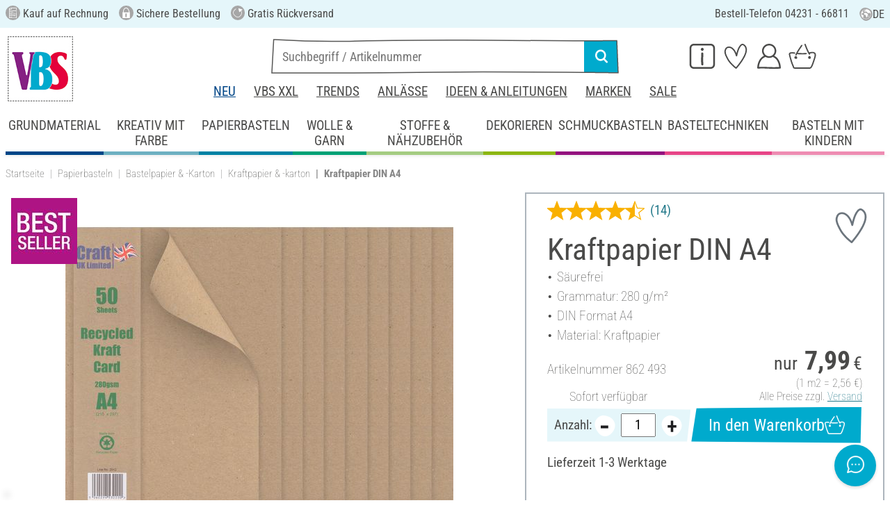

--- FILE ---
content_type: text/html; charset=UTF-8
request_url: https://www.vbs-hobby.com/kraftpapier-din-a4-a211995/?p=1
body_size: 43889
content:
<!DOCTYPE html>
<html lang="de" dir="ltr" data-vwtype="artikel" data-vwname="detail" class="" data-env="live" id="root">

<head>
    <script>var dataLayer = [];</script>
    
<meta charset="utf-8">
<meta name="viewport" content="width=device-width, initial-scale=1, minimum-scale=1, interactive-widget=overlays-content">

<title>Kraftpapier DIN A4 | VBS Hobby Bastelshop</title>

<meta name="robots" content="index,follow">

    <meta name="keywords" content="Kraftpapier,kartendesign,kraft papier,naturpapier,spezialpapier,kraftkarton,kartendesign,Vintagepapier,Vintage-Papier,Kraft Karton,Kraft-Karton,Naturkarton,Kraft-Papier">

    <meta name="description" content="Kraftpapier DIN A4 g&uuml;nstig online bestellen. Versandkostenfrei ab 75 &euro; ✓ Kostenlose R&uuml;cksendung ✓ Sichere Bestellung ✓ Jetzt auf Rechnung bestellen!">

    <link rel="canonical" href="https://www.vbs-hobby.com/kraftpapier-din-a4-a211995/">

            <link rel="alternate" hreflang="de-de" href="https://www.vbs-hobby.com/kraftpapier-din-a4-a211995/">
            <link rel="alternate" hreflang="de-at" href="https://www.vbs-hobby.at/kraftpapier-din-a4-a211995/">
            <link rel="alternate" hreflang="de-ch" href="https://www.vbs-hobby.ch/kraftpapier-din-a4-a211995/">
            <link rel="alternate" hreflang="fr-fr" href="https://www.vbs-hobby.fr/papier-kraft-a4-a211995/">
            <link rel="alternate" hreflang="fr-ch" href="https://www.vbs-hobby.ch/fr/papier-kraft-a4-a211995/">
            <link rel="alternate" hreflang="nl-nl" href="https://www.vbs-hobby.nl/kraftpapier-din-a4-a211995/">
            <link rel="alternate" hreflang="en-nl" href="https://www.vbs-hobby.nl/en/kraft-paper-din-a4-a211995/">
            <link rel="alternate" hreflang="de-be" href="https://www.vbs-hobby.be/de/kraftpapier-din-a4-a211995/">
            <link rel="alternate" hreflang="fr-be" href="https://www.vbs-hobby.be/fr/papier-kraft-a4-a211995/">
            <link rel="alternate" hreflang="nl-be" href="https://www.vbs-hobby.be/kraftpapier-din-a4-a211995/">
            <link rel="alternate" hreflang="en-be" href="https://www.vbs-hobby.be/en/kraft-paper-din-a4-a211995/">
            <link rel="alternate" hreflang="en-at" href="https://www.vbs-hobby.at/en/kraft-paper-din-a4-a211995/">
            <link rel="alternate" hreflang="en-de" href="https://www.vbs-hobby.com/en/kraft-paper-din-a4-a211995/">
            <link rel="alternate" hreflang="en-fr" href="https://www.vbs-hobby.fr/en/kraft-paper-din-a4-a211995/">
            <link rel="alternate" hreflang="en-ch" href="https://www.vbs-hobby.ch/en/kraft-paper-din-a4-a211995/">
            <link rel="alternate" hreflang="en-pl" href="https://www.vbs-hobby.pl/en/kraft-paper-din-a4-a211995/">
            <link rel="alternate" hreflang="en-cz" href="https://www.vbs-hobby.cz/en/kraft-paper-din-a4-a211995/">
            <link rel="alternate" hreflang="en-it" href="https://www.vbs-hobby.it/en/kraft-paper-din-a4-a211995/">
            <link rel="alternate" hreflang="pl-pl" href="https://www.vbs-hobby.pl/papier-pakowy-din-a4-a211995/">
            <link rel="alternate" hreflang="cz-cz" href="https://www.vbs-hobby.cz/kraftovy-papir-din-a4-a211995/">
            <link rel="alternate" hreflang="it-it" href="https://www.vbs-hobby.it/carta-kraft-din-a4-a211995/">
    

            <link rel="preload" as="image" href="/media/prodimg/86/prodimg/thumbs/990672_6295867.jpg">
    

            <meta name="og:title" content="Kraftpapier DIN A4 | VBS Hobby Bastelshop" scheme="property">
            <meta name="fb:app_id" content="708359522626724" scheme="property">
            <meta name="og:type" content="website" scheme="property">
            <meta name="og:description" content="Kraftpapier DIN A4 g&uuml;nstig online bestellen. Versandkostenfrei ab 75 &euro; ✓ Kostenlose R&uuml;cksendung ✓ Sichere Bestellung ✓ Jetzt auf Rechnung bestellen!" scheme="property">
            <meta name="og:site_name" content="VBS" scheme="property">
            <meta name="og:locale" content="de_DE" scheme="property">
            <meta name="og:locale:alternate" content="de_AT" scheme="property">
            <meta name="og:locale:alternate" content="de_CH" scheme="property">
            <meta name="og:locale:alternate" content="fr_CH" scheme="property">
            <meta name="og:locale:alternate" content="fr_FR" scheme="property">
            <meta name="og:locale:alternate" content="nl_NL" scheme="property">
            <meta name="og:locale:alternate" content="en_NL" scheme="property">
            <meta name="og:locale:alternate" content="en_BE" scheme="property">
            <meta name="og:locale:alternate" content="de_BE" scheme="property">
            <meta name="og:locale:alternate" content="nl_BE" scheme="property">
            <meta name="og:locale:alternate" content="fr_BE" scheme="property">
            <meta name="og:image" content="{main_image}" scheme="property">
            <meta name="og:url" content="https://www.vbs-hobby.com/kraftpapier-din-a4-a211995/" scheme="property">
            <meta name="og:locale:alternate" content="en_IT" scheme="property">
            <meta name="og:locale:alternate" content="en_PL" scheme="property">
            <meta name="og:locale:alternate" content="en_CZ" scheme="property">
            <meta name="og:locale:alternate" content="it_IT" scheme="property">
            <meta name="og:locale:alternate" content="pl_PL" scheme="property">
            <meta name="og:locale:alternate" content="cz_CZ" scheme="property">
            <meta name="og:logo" content="https://www.vbs-hobby.com/media/k29305/1134094_150x150_vbs-logo_quadrat.jpg" scheme="property">
    
        <meta name="format-detection" content="telephone=no" />

<link rel="dns-prefetch" href="//live.luigisbox.tech" />
<link rel="stylesheet" href="https://cdn.luigisbox.tech/autocomplete.css" />


<script async src="https://scripts.luigisbox.tech/LBX-724097.js"></script>
<script data-purpose="html_head_custom">var etData={"presenceVars":[],"layoutBreakpoints":{"xs":{"min":320,"max":575},"sm":{"min":576,"max":767},"md":{"min":768,"max":991},"lg":{"min":992,"max":1199},"xl":{"min":1200,"max":1399},"xxl":{"min":1400,"max":9999}}};</script><link rel="stylesheet" type="text/css" href="/custom/module/public/vbsr2/dist/assets/index-8eSCwpky.css"><script src="/custom/module/public/vbsr2/dist/assets/index-DNF1j5iu.js" type="module"></script>

<link rel="stylesheet" href="/public/cache/css_1_45a08cc120f522f9406671d0da346f3bb456da40.css?ts=1765802315">






    <!-- nqHHeuTomxU4U3ESF_afxNX2_lDvaYOhcboBMbESHBs -->
    <meta name="google-site-verification" content="nqHHeuTomxU4U3ESF_afxNX2_lDvaYOhcboBMbESHBs">

<script data-purpose="head-js">
(window.headerEt = function () {
    'use strict';
    // JS detection
    document.documentElement.classList.remove('main--nojs');

    // Check if etData is undefined and create an empty object if needed
    if (window.etData === undefined) {
        window.etData = { };
    }

    // Assign and fill etData
    let etData = window.etData;
    etData.errors = {"count":0,"format":"text","msg":"","msg_errors":[],"msg_formats":[],"fields":[],"field_msg":[],"field_msg_errors":[],"field_msg_formats":[]};
    etData.presence = 'de';     etData.presenceId = 1;
    etData.lang = 'de';
    etData.langcode = 'de';
    etData.currencyCode = 'EUR';
    etData.currencySymbol = '€';
    etData.shopId = 1;     etData.searchEndpoint = '/api/service/search/vbs' + '/search/suggest';
    etData.dpdEndpoint = '/json.php?service=getDpdStores';
    etData.payOneConfig = [];
    etData.vwType = 'artikel';
    etData.vwTypeId = 308;
    etData.vwName = 'detail';
    etData.vwId = 211995;
    etData.isStartpage = false;
    etData.environmentName = 'live';
    etData.searchAttribGlue = '.';
    etData.searchAttribGlueOr = '|';
    etData.searchAttribGlueAnd = '.';
    etData.filterText = '';
    etData.shopCountries = [];
    etData.shopCountriesStates = [];
    etData.openMenuIds = [];
    etData.lieferanschriften = {};
            etData.luigisBox = "575865-724097";
        etData.suggesterConfig = {
        "limit": 10,
        "useLocation": true,
        "addressesTranslation": "Adressen",
        "chooseHouseNoTranslation": "Hausnummer wählen",
        "otherHouseNoTranslation": "andere"
    };
    
        etData.opeWaitForPersonalJson = true;

                etData.presenceObjects = {"datenschutz_c_seite":15,"impressum_c_seite":9,"widerruf_c_seite":213};

    etData.languageUrls = new Map;
                                                                                
                        etData.languageUrls.set('en', 'https://www.vbs-hobby.com/en/kraft-paper-din-a4-a211995/');
            
    etData.currencyUrls = new Map;
    
    /*etData.searchString = "";*/
    etData.searchString = null;

        
    
    etData.nonEssentialFrontendCodeAllowed = true;

            etData.orderBy = 'relevance'
    
    
    
    etData.translations = new Map();

    return etData;
})();
var addressIds = {
    'street': {},
    'housenumber': {}
    };

</script>
<script data-purpose="cookiecontrol">class l{d={gs:{"mandatory":{a:1,ad:2,g:2},"analysis":{a:0,ad:0,g:4},"marketing":{a:0,ad:0,g:6}},"nv":0,"cl":2592000};#t="CCUserSettings";#e;#n;#i;#r;#s;constructor(){this.#n=this.d.gs??{},this.#i=this.d.cs??{},this.#e=this.d.cl,this.#r=!1,this.#s=new Map,this.#o()}#c(){if(!document.cookie)return null;const t=this.#t+"=",e=document.cookie.split(";").map(t=>t.trim()).find(e=>e.startsWith(t));return e?decodeURIComponent(e.substring(t.length)):null}_rc(){return this.#c()}#a(t){let e=new Date;e.setSeconds(e.getSeconds()+this.#e),document.cookie=this.#t+"="+encodeURIComponent(t)+";path=/;expires="+e.toUTCString()}#o(t){let e=!1;if((t=t??this.#c()??"").length){this.#r=!0;let n={};t.split("&").forEach(t=>{const[e,i]=t.split("=");n[e]=this.#l(i)}),e=this.#h(n)}return e}#l(t){return Number(t)>=1?1:0}#h(t){this.#r=!0;let e=!1;for(const n in t){let i=this.#l(t[n]),r=Number(n)||0;for(const t in this.#n){let s=this.#n[t];if(s.ad,(t==n||r==s.g)&&s.a!=i){s.a=i,e=!0;for(const c in this.#i){const t=this.#i[c];t.g==s.g&&(t.a=s.a)}}}}return e}async#d(t=!0){t&&this.#o();for(const t in this.#n)this.g(t,!1)&&this.#s.forEach(e=>{e.groupKey!=t||e.once&&e.fired||(e.fired++,e.callback.call(null))})}showNotice(){return!this.#r}isUserConsentGiven(){return this.#r}jsn(){return null}g(t,e=!0){return e&&this.#o(),1===this.#n[t]?.a}c(t,e=!0){return e&&this.#o(),1===this.#i[t]?.a}pt(){document.querySelectorAll('template[data-cc]:not([data-cc="done"])').forEach(t=>{if(t instanceof HTMLTemplateElement&&t.parentElement&&(t.dataset.cc="done","content"in document.createElement("template")))for(let e=0;e<t.content.children.length;e++){let n=t.content.children[e];(!n.dataset.ccG||this.g(n.dataset.ccG))&&t.parentElement.append(n.cloneNode(!0))}})}on(t,e,n=!0){if("function"!=typeof e)throw new Error("invalid callback");if(!(t in this.#n))throw new Error("invalid groupKey");if(this.#s.has(e))return;const i={callback:e,once:!!n,fired:0,groupKey:t};this.#s.set(e,i),this.g(t)&&(i.fired++,"loading"==document.readyState?document.addEventListener("DOMContentLoaded",()=>{e.call(null)}):e.call(null))}async setUserChoice(t,e){if(!["acceptAll","acceptDefault","acceptMandatory","userSettings"].includes(t))throw new Error(`Invalid userChoice "${t}"`);let n=new URL(window.location.origin+`/json.php?service=cookiecontrol&${t}=1`);if("userSettings"==t){let t;if(e instanceof Map?t=e:e&&"object"==typeof e&&(t=new Map(Object.entries(e))),!t||!t.size)throw new Error("invalid userSettings");t.forEach((t,e)=>n.searchParams.append(e,String(t)))}return fetch(n,{cache:"no-store",credentials:"same-origin",redirect:"error"}).then(t=>{if(200===t.status)return t.json();throw new Error("Network request failed")}).then(t=>{if(t&&"data"in t)return this.#h(t.data.settings),this.#d(!1),t.data;throw new Error("Invalid UserConsent Data")})}fire(){this.#d()}debug(){const t=[];this.#s.forEach(e=>{t.push({callbackName:e.callback.name,fired:e.fired})}),console.group("EtailerCookieControl"),console.table(t),console.groupEnd()}}window.CC=new l;</script>

    <!-- start seo_structured_data -->
    <script type="application/ld+json">{"@context":"https:\/\/schema.org","@type":"BreadcrumbList","itemListElement":[{"@type":"ListItem","position":1,"item":{"@type":"Thing","@id":"https:\/\/www.vbs-hobby.com","name":"VBS Hobby Service"}},{"@type":"ListItem","position":2,"item":{"@type":"Thing","@id":"https:\/\/www.vbs-hobby.com\/papierbasteln\/","name":"Papierbasteln"}},{"@type":"ListItem","position":3,"item":{"@type":"Thing","@id":"https:\/\/www.vbs-hobby.com\/papierbasteln\/bastelpapier-und-karton\/","name":"Bastelpapier & -Karton"}},{"@type":"ListItem","position":4,"item":{"@type":"Thing","@id":"https:\/\/www.vbs-hobby.com\/papierbasteln\/bastelpapier-und-karton\/kraftpapier-und-karton\/","name":"Kraftpapier & -karton"}},{"@type":"ListItem","position":5,"item":{"@type":"Thing","@id":"https:\/\/www.vbs-hobby.com\/kraftpapier-din-a4-a211995\/?p=1","name":"Kraftpapier DIN A4"}}]}</script><script type="application/ld+json">{"@context":"https:\/\/schema.org","@type":"WebPage","copyrightYear":"2026","copyrightHolder":"VBS Hobby Service","isFamilyFriendly":"true","name":"Kraftpapier DIN A4 | VBS Hobby Bastelshop","url":"https:\/\/www.vbs-hobby.com\/kraftpapier-din-a4-a211995\/?p=1"}</script><script type="application/ld+json">{"@context":"https:\/\/schema.org","@type":"Product","name":"Kraftpapier DIN A4","image":["https:\/\/www.vbs-hobby.com\/media\/prodimg\/86\/prodimg\/990672_862493_P-20200924-001.jpg"],"description":"Das Kraftpapier DIN A4 ist aus recyceltem Papier gefertigt und s&auml;urefrei. Das Gewicht betr&auml;gt 280 g\/qm. Die br&auml;unlich eingef&auml;rbten Bl&auml;tter lassen viel Platz und Raum zum kreativen Austoben.Dieses Papier ist vielseitig einsetzbar, ob als Untergrund f&uuml;r coole Zeichnungen und Handlettering mit farbigen Markern, Einladungskarten, Platzk&auml;rtchen oder zum Basteln von kleinen beleuchteten Mini-H&auml;uschen. Hiermit haben Sie unz&auml;hlige M&ouml;glichkeiten zum Gestalten.Befestigen Sie zum Beispiel Sand, am Strand gesammelte Muscheln und bunte Perlen mit Klebestoff. Mit zum Beispiel einer gezeichneten Meerjungfrau und blaufarbigem Hintergrund erhalten Sie ein tolles Unterwasserbild und eine tolle Erinnerung an Ihren letzten Sommerurlaub.","brand":{"@type":"Brand","name":"Craft UK Limited"},"offers":{"@type":"Offer","priceCurrency":"EUR","price":7.99,"itemCondition":"https:\/\/schema.org\/NewCondition","availability":"https:\/\/schema.org\/InStock","url":"https:\/\/www.vbs-hobby.com\/kraftpapier-din-a4-a211995\/"},"sku":"862 493","gtin13":"5060294532200","url":"https:\/\/www.vbs-hobby.com\/kraftpapier-din-a4-a211995\/","aggregateRating":{"@type":"AggregateRating","ratingCount":14,"ratingValue":4.79,"bestRating":5,"worstRating":1},"@id":"1-211995"}</script>
    <!-- end seo_structured_data -->

    

            


    
    
    </head>
<body class="">
<div id="tmpcart"></div>

<form id="prg-form" action="/prg.php" method="post">
    <input type="hidden" name="prg-data" id="prg-input" value="">
</form>


                    
                        <script>
            CC.on('analysis', () => {
                (function(w,d,s,l,i){ w[l]=w[l]||[];w[l].push({ 'gtm.start':
                        new Date().getTime(),event:'gtm.js' });var f=d.getElementsByTagName(s)[0],
                    j=d.createElement(s),dl=l!=='dataLayer'?'&l='+l:'';j.async=true;j.src=
                    '//www.googletagmanager.com/gtm.js?id='+i+dl;f.parentNode.insertBefore(j,f);
                })(window,document,'script','dataLayer','GTM-3SK6');
            });
        </script>
        <script>
            
            /**************
             *   Functions   *
             **************/

            var gtm = {
                /**
                 * @param {object} data
                 * @param {string} event
                 */
                pushOnLoad: (data, event = null) => {
                    if (event !== null) {
                        data['event'] = event;
                    }else{
                        data['event'] = 'pageLoad';
                    }
                    if (dataLayer) {
                        window.addEventListener("load", () => {
                            dataLayer.push(data);
                        });
                    }
                },
                /**
                 * @param {object} data
                 * @param {string} event
                 * @param {string|Location} link
                 */
                pushOnClick: (data, event = null, link = null) => {
                    if (!data) {
                        data = { };
                    }
                    if (event) {
                        data['event'] = event;
                    } else {
                        data['event'] = 'click';
                    }
                    if (dataLayer) {
                        if (link) {
                            data['eventCallback'] = () => {
                                window.location = link;
                            };
                            data['eventTimeout'] = 2000;
                        }
                        dataLayer.push(data);
                    }
                }
            };

            /**
             * @param {string} id
             */
            var triggerTmClickEvent = (id) => {
                if (typeof(additional_data) !== 'undefined') {
                    if (typeof(additional_data.view) === 'undefined' || typeof(additional_data.view[id]) === 'undefined') {
                        return;
                    }

                    dataLayer.push({ ecommerce: null });
                    dataLayer.push(additional_data.view[id]);
                }
            }

            /**
             * @param {string} id
             * @param {number} quantity
             */
            var triggerTmAddEvent = (id, quantity) => {
                if (typeof(additional_data.add) === 'undefined' || typeof(additional_data.add[id]) === 'undefined') {
                    return;
                }

                if (quantity !== additional_data.add[id]["ecommerce"]["items"][0]["quantity"]) {
                    additional_data.add[id]["ecommerce"]["items"][0]["quantity"] = quantity
                    additional_data.add[id]["ecommerce"]["value"] = Math.round((additional_data.add[id]["ecommerce"]["items"][0]["price"] * quantity) * 100) / 100
                }

                dataLayer.push({ ecommerce: null });
                dataLayer.push(additional_data.add[id]);
            }

            /**
             * @param {string} id
             */
            var triggerTmRemoveEvent = (id) => {
                if (typeof(additional_data.remove) === 'undefined' || typeof(additional_data.remove[id]) === 'undefined') {
                    return;
                }

                dataLayer.push({ ecommerce: null });
                dataLayer.push(additional_data.remove[id]);
            }

            /**
             * @param {string} id
             */
            var triggerTmWishlistAddEvent = (id) => {
                if (typeof(additional_data.wish) === 'undefined' || typeof(additional_data.wish[id]) === 'undefined') {
                    return;
                }

                dataLayer.push({ ecommerce: null });
                dataLayer.push(additional_data.wish[id]);
            }

            var triggerTmWishlistRemoveEvent = (id) => {
                if (typeof(additional_data.wish) === 'undefined' || typeof(additional_data.wish[id]) === 'undefined') {
                    return;
                }

                dataLayer.push({ ecommerce: null });
                dataLayer.push({
                    event: 'removeFromWishlist',
                    ecommerce: {
                        remove: additional_data.wish[id].ecommerce
                    }
                });
            };


            
            /*********************
             *   Initialisierung *
             *********************/

                        var utag_data = { };

                        var additional_data;

                        var custom_data;

                            utag_data = {"ecommerce":{"currency":"EUR","value":7.99,"items":[{"item_id":"862493","item_name":"Kraftpapier DIN A4","item_brand":"Craft UK Limited","price":7.99,"item_category":"Papierbasteln","item_category2":"Papierbasteln Col 1","item_category3":"Bastelpapier & -Karton","item_category4":"Kraftpapier & -karton"}]},"event":"view_item"};
            
                            additional_data = JSON.parse('{"add":{"211995":{"event":"add_to_cart","ecommerce":{"currency":"EUR","value":7.99,"items":[{"item_id":"862493","item_name":"Kraftpapier DIN A4","item_brand":"Craft UK Limited","price":7.99,"quantity":1,"item_category":"Papierbasteln","item_category2":"Papierbasteln Col 1","item_category3":"Bastelpapier & -Karton","item_category4":"Kraftpapier & -karton"}]}}},"view":[],"wish":{"211995":{"event":"add_to_wishlist","ecommerce":{"currency":"EUR","value":7.99,"items":[{"item_id":"862493","item_name":"Kraftpapier DIN A4","item_brand":"Craft UK Limited","price":7.99,"quantity":1,"item_category":"Papierbasteln","item_category2":"Papierbasteln Col 1","item_category3":"Bastelpapier & -Karton","item_category4":"Kraftpapier & -karton"}]}}}}');
            
                                                custom_data = {"CustomerID":"","CurrencySymbol":"EUR","currency":"EUR","TotalPrice":"7.99","PartnerID":"","ecomm_pagetype":"product","ecomm_category":"Kraftpapier & -karton","google_conversion_id":"956150223","google_conversion_label":"ncm7COnzugUQz-P2xwM","orderNumber":"","orderValue":"7.99","basketVoucher":0,"erp_user_id":"","ecomm_totalvalue":"7.99","ecomm_prodid":"862493","brand":"","productDescription":"<p>Das<b> Kraftpapier DIN A4<\/b> ist aus <b>recyceltem Papier<\/b> gefertigt und <b>s&auml;urefrei<\/b>. Das Gewicht betr&auml;gt 280 g\/qm. Die br&auml;unlich eingef&auml;rbten Bl&auml;tter lassen viel Platz und Raum zum kreativen Austoben.<\/p><p>Dieses Papier ist vielseitig einsetzbar, ob als Untergrund f&uuml;r coole <b>Zeichnungen<\/b> und <b>Handlettering<\/b> mit farbigen Markern, <b>Einladungskarten, Platzk&auml;rtchen <\/b>oder zum Basteln von kleinen beleuchteten <b>Mini-H&auml;uschen<\/b>. Hiermit haben Sie unz&auml;hlige M&ouml;glichkeiten zum Gestalten.<\/p><p>Befestigen Sie zum Beispiel <b>Sand<\/b>, am Strand gesammelte <b>Muscheln<\/b> und bunte <b>Perlen<\/b> mit Klebestoff. Mit zum Beispiel einer gezeichneten Meerjungfrau und blaufarbigem Hintergrund erhalten Sie ein tolles <b>Unterwasserbild<\/b> und eine tolle Erinnerung an Ihren letzten Sommerurlaub.<\/p>","cookie_mandatory":1,"cookie_analysis":0,"cookie_marketing":0,"medium":"internet"};
                
                                try {
                    if (custom_data && typeof custom_data === "object" && custom_data.hasOwnProperty('cookie_mandatory')) {
                        // RegEx, um den Wert des Cookies CCUserSettings zu extrahieren
                        const cookieMatch = document.cookie.match(/CCUserSettings=(.+?);/);
                        if (Array.isArray(cookieMatch) && cookieMatch[1]) {
                            const cookieValue = decodeURIComponent(cookieMatch[1]);
                            if (cookieValue !== "") {
                                // Alle Schlüssel-Wert-Paare aus dem Cookie-Wert extrahieren
                                [...cookieValue.matchAll(/([a-z]+)=([0-2])/g)].forEach(([_, key, value]) => {
                                    // Erstellen des Schlüssels für das customData Objekt
                                    const customDataKey = 'cookie_' + key;
                                    const customDataValue = parseInt(value, 10) >= 1 ? 1 : 0;
                                    if (customDataKey in custom_data) {
                                        custom_data[customDataKey] = customDataValue;
                                    }
                                });
                            }
                        }
                    }
                } catch (error) {
                    console.error('tagmanager', error);
                }
            
            /*******************
             *   Set custom Data   *
             *******************/

            if (custom_data) {
                window.addEventListener('load', function () {
                    if (!custom_data.hasOwnProperty('event')) {
                        custom_data['event'] = 'pageLoad';
                    }
                    dataLayer.push(custom_data);
                });
            }
        </script>
    
        



    
    




        
    <header class="layout_header noprint layout_header--standard" data-tpl="layout_header"><div class="d-none d-lg-block bg-et_blue_100 position-relative z-1"><div class="layout_header__information_standard p-2" data-tpl="layout_header__information_standard"><ul> <li><i class="uk-icon-rechnung"></i> Kauf auf Rechnung</li> <li><i class="uk-icon-sichere-bestellung"></i> Sichere Bestellung</li> <li><i class="uk-icon-rueckversand"> </i> Gratis R&uuml;ckversand</li> <li>Bestell-Telefon 04231 - 66811 <span id="hotlineStatus" style="font-size: 14px;"></span></li> </ul> <script>  	function checkHotlineStatus() {  		const now = new Date();  		const day = now.getDay(); // 0 = Sonntag, 1 = Montag, ..., 6 = Samstag  		const hours = now.getHours();    		const holidays = [  			new Date(2025, 0, 1), // Neujahr  			new Date(2025, 3, 18), // Karfreitag  			new Date(2025, 3, 21), // Ostermontag  			new Date(2025, 4, 1), // 1.Mai  			new Date(2025, 4, 29), // Himmelfahrt  			new Date(2025, 5, 9), // Pfingstmontag  			new Date(2025, 9, 3), // Tag der deutschen Einheit  			new Date(2025, 9, 31), // Reformationstag  			new Date(2025, 11, 25), // Weihnachten  			new Date(2025, 11, 26) // 2.Weihnachten  		];    		// Überprüfen, ob heute ein Feiertag ist  		const isHoliday = holidays.some(holiday =>   																		holiday.getDate() === now.getDate() &&   																		holiday.getMonth() === now.getMonth()  																	 );    		let statusText = "";  		const greenDot = "&#x2705;"; // grünes Häkchen als Symbol    		if (isHoliday) {  			statusText = "Hotline nicht erreichbar";  		} else if (day >= 1 && day <= 5) { // Montag bis Freitag  			if (hours >= 9 && hours < 17) {  				statusText = greenDot + " jetzt erreichbar";  			} else if (hours >= 17) {  				statusText = "ab 9 Uhr erreichbar";  			} else {  				statusText = "ab 9 Uhr erreichbar";  			}  		} else if (day === 0 || day === 6) { // Sonntag oder Samstag  			statusText = "ab Montag 9 Uhr erreichbar";  		} else {  			if (day === 5 && hours >= 17) { // Nach 17 Uhr am Freitag  				statusText = "ab Montag 9 Uhr erreichbar";  			} else {  				statusText = "ab 9 Uhr erreichbar";  			}  		}    		document.getElementById("hotlineStatus").innerHTML = statusText;  	}    	checkHotlineStatus();  </script> <div class="layout_header__language_selection dropdown"><button class="btn btn-unstyled dropdown-toggle" type="button" data-bs-toggle="dropdown" aria-expanded="false" title="Deutsch"><svg height="20px" width="20px" aria-hidden="true"><use href="/custom/module/public/vbsr2/public/sprite_general.svg#sprite_vbs_icon_kreis_sprache"></use></svg> DE </button><ul class="dropdown-menu"><li><div class="dropdown-item active" rel="nofollow">Deutsch</div></li><li><a class="dropdown-item" href="https://www.vbs-hobby.com/en/kraft-paper-din-a4-a211995/" rel="nofollow">English</a></li></ul></div></div></div><div class="layout_header__tetris p-lg-2 pb-lg-0 position-relative z-0"><div class="layout_header__burger_box ps-2"><button class="layout_header__burger_button btn" type="button" data-bs-toggle="offcanvas" data-bs-target="#mobileNavigation" aria-controls="mobileNavigation"><svg data-svg-fixed-size="1" height="30" width="30" aria-hidden="true"><use href="/custom/module/public/vbsr2/public/sprite_general.svg#sprite_vbs_icon_burgermenue"></use></svg></button></div><a href="/" title="VBS Basteln und Hobby" class="layout_header__logo_box m-2 m-lg-0"><img src="/media/k29305/1134094_150x150_vbs-logo_quadrat.jpg" width="150" height="150" alt="VBS Basteln und Hobby" class="img-fluid" ></a><div class="layout_header__personal_box pt-2 pe-2"><div class="dropdown-center d-none d-lg-block"><button type="button" class="btn btn-link layout_header__personal_button" id="layout_header_button_service" data-bs-toggle="dropdown" aria-haspopup="true" aria-expanded="false" title="Service" ><svg width="30" height="26" alt="Service" aria-hidden="true"><use href="/custom/module/public/vbsr2/public/sprite_general.svg#sprite_vbs_icon_service"></use></svg></button><div class="dropdown-menu p-2 layout_header__dropdown_menu_service" aria-labelledby="layout_header_button_service"><div class="grid gap-2" data-tpl="layout_header"><div class="g-col-4" data-ope-key="app_17_13060"><div class="bg-et_blue_100 p-2"> <div class="mb-2" style="text-align: center;">DIREKTBESTELLUNG<br><br><img src="/media/k62855/k63148/thumbs/1181590_7998062.png" data-mid="731890" data-mid="165912" title="212054_direktbestellung_symbol.png" width="90" height="90" loading="lazy"></div> <div class="mt-2" style="text-align: center;"><a class="btn btn-primary fs-6" data-btn-shape="2" href="/cart/#directorder">jetzt bestellen</a></div> </div></div><div class="g-col-4" data-ope-key="app_17_13062"><div class="bg-et_blue_100 p-2"> <div class="mb-2" style="text-align: center;">VBS&nbsp;NEWSLETTER</div> <div style="text-align: center;"><img src="/media/k65717/thumbs/1250842_9000862.png" data-mid="729385" alt="Newsletter Symbol" width="90" height="90" loading="lazy"><br><br><a href="/newsletter/" class="btn btn-primary fs-6" data-btn-shape="2">kostenlos anfordern</a></div> </div></div><div class="g-col-4" data-ope-key="app_17_13064"><div class="bg-et_blue_100 p-2"> <div class="mb-2" style="text-align: center;">VBS Katalog</div> <div style="text-align: center;"><a href="/katalog/"><img src="/media/thumbs/1240681_8890129.png" data-mid="788302" data-mid="344786" title="VBS Kreativ-Katalog" width="88" height="105" loading="lazy"></a></div> <div class="mt-2" style="text-align: center;"><a class="btn btn-primary fs-6" data-btn-shape="2" href="/katalog/">jetzt online bl&auml;ttern</a></div> </div></div><div class="g-col-4" data-ope-key="app_17_13066"><div class="px-3 dropdown_title">SERVICE</div> <ul class="et-nav-vertical2"> <li><a href="/geschenkgutschein-anfordern/">Geschenkgutschein</a></li> <li><a href="/freunde-werben-freunde/">Freunde werben</a></li> <li><a href="/newsletter/">Newsletter</a></li> <li><a href="/ideen-und-anleitungen/">Ideen &amp; Anleitungen<br></a></li> </ul></div><div class="g-col-4" data-ope-key="app_17_13068"><div class="px-3 dropdown_title">&Uuml;BER UNS</div> <ul class="et-nav-vertical2"> <li><a href="/ueber-uns/">&Uuml;ber uns</a></li> <li><a href="https://jobs.vbs-hobby.com" target="_blank" rel="noopener">Jobs &amp; Karriere</a></li> <li><a href="/partnerprogramm/">Partner werden<br></a></li> <li><a href="/vbs-als-marke/">VBS als Marke</a></li> <li><a href="/vbs-auf-messen/#directorder">VBS unterwegs<br></a></li> <li><a href="/vbs-bastel-markt-in-verden/">VBS Bastel-Markt Verden</a></li> <li><a href="/entsorgungs-und-umweltbestimmungen-i70/">Hinweise zur Batterieentsorgung</a></li> </ul></div><div class="g-col-4" data-ope-key="app_17_13070"><div class="px-3 dropdown_title">BRAUCHST DU HILFE?</div> <ul class="et-nav-vertical2"> <li><a href="/kontakt/">FAQ &amp; Kontakt</a></li> </ul></div></div></div></div><a href="https://www.vbs-hobby.com/wishlist/" class="btn btn-link layout_header__personal_button layout_header__wishlist_button" title="Merkliste" ><span class="position-relative d-block"> <svg width="30" height="26" alt="Merkliste" aria-hidden="true"><use href="/custom/module/public/vbsr2/public/sprite_general.svg#sprite_vbs_icon_merkzettel"></use></svg><span class="layout_header__personal_button_badge badge rounded-pill bg-primary" data-et-pj-counter-name="wishlist" data-et-pj-counter-value="">&zwnj;</span></span></a><div class="dropdown-center"><button type="button" class="btn btn-link layout_header__personal_button" id="layout_header_button_mein_konto" data-bs-toggle="dropdown" aria-expanded="false" title="Mein Konto" ><svg width="30" height="26" alt="Mein Konto" aria-hidden="true"><use href="/custom/module/public/vbsr2/public/sprite_general.svg#sprite_vbs_icon_kundenkonto"></use></svg></button><div class="dropdown-menu p-2 layout_header__dropdown_menu_myaccount" aria-labelledby="layout_header_button_mein_konto" data-et-pj-dom-html="my-account-container" data-ope-key="app_17_4030" ><ul class="et-nav-vertical2"> <li style="text-align: center; margin-bottom: .25em;"><a class="btn btn-primary" href="/praesenz/intern/" data-btn-shape="4">Anmelden</a></li> <li><a href="/person/register/"><strong>Noch kein Kunde?</strong> Hier registrieren</a></li> <li><hr class="et-nav-divider"></li> <li><a href="/person/bestellstatus/">Meine Bestellungen</a></li> <li><a href="/person/meinedaten/">Meine Daten</a></li> <li><a href="/person/login/">Meine Basteltipps</a></li> </ul></div></div><div class="dropdown"><button type="button" class="btn btn-link layout_header__personal_button" id="layout_header_button_cart" title="Warenkorb" ><span class="position-relative d-block"> <svg width="30" height="26" alt="Warenkorb" aria-hidden="true"><use href="/custom/module/public/vbsr2/public/sprite_general.svg#sprite_vbs_icon_warenkorb"></use></svg><span class="layout_header__personal_button_badge badge rounded-pill bg-primary" data-et-pj-counter-name="cart" data-et-pj-counter-value="" >&zwnj;</span></span></button></div></div> <script>
            etData.liveSearchData = {"formAction":"https:\/\/www.vbs-hobby.com\/suche\/","inputTitle":"Suchbegriff \/ Artikelnummer","buttonTitle":"Suche starten","catHeader":"Kategorievorschl&auml;ge","prevHeader":"Andere suchen nach","blogHeader":"Eintr&auml;ge im VBS Blog","productHeader":"Produktvorschl&auml;ge","setHeader":"Ideen &amp; Anleitungen","searchTerm":"","txtSchwierigkeit":"Schwierigkeit:","txtDauer":"Dauer:","txtAbbrevationHours":"Std.","txtAbbrevationMinutes":"Min."};
        </script> <div class="layout_header__search_box" id="luigisbox"><form class="live-search-placeholder" method="get" action="https://www.vbs-hobby.com/suche/"><div class="live-search-placeholder__input-fields"><div class="live-search-placeholder__input-container"><svg class="live-search-placeholder__input-background" aria-hidden="true" width="410" height="50"><use href="/custom/module/public/vbsr2/public/sprite_general.svg#sprite_vbs_suchfeld_umrandung__input"></use></svg><input id="autocomplete" type="search" maxlength="100" name="q" class="live-search-placeholder__input-field" placeholder="Suchbegriff / Artikelnummer" title="Suchbegriff / Artikelnummer" aria-describedby="button-search" autocomplete="off" value=""> <script>
                                function LBInitAutocomplete() {
                                    let layout = 'heromobile';
                                    let lbLang = etData.lang;
                                    if (lbLang == 'cs') {
                                        lbLang = 'cz';
                                    }
                                    AutoComplete(
                                        {
                                            Layout: layout,
                                            TrackerId: etData.luigisBox,
                                            Locale: lbLang,
                                            ShowHeroProduct: true,
                                            Types: [
                                                {
                                                    type: "item",
                                                    name: "item",
                                                    size: 9,
                                                    recommend: {
                                                        size: 8
                                                    }
                                                }, {
                                                    type: "category",
                                                    name: "category",
                                                    size: 10,
                                                }, {
                                                    type: "article",
                                                    name: "article",
                                                    size: 9,
                                                }, {
                                                    type: "query",
                                                    name: "query",
                                                    size: 10,
                                                    recommend: {
                                                        size: 10
                                                    }
                                                }
                                            ],
                                            Translations: {
                                                de: {
                                                    showAllTitle: "Alle Treffer anzeigen",
                                                    noResultsMessage: "Deine Suche nach :query hat keine Treffer ergeben. Bitte versuche einen anderen Suchbegriff",
                                                    noResultsMessageOne: "Deine Suche nach :query hat nur einen Treffer ergeben",
                                                    types: {
                                                        item: {
                                                            name: "Produktvorschl&auml;ge",
                                                            recommendHeroName: "Top Produkt",
                                                            heroName: "Top Produkt",
                                                            recommendName: "Top Produkt"
                                                        },
                                                        category: {
                                                            name: "Kategorievorschl&auml;ge",
                                                            recommendName: "Kategorievorschl&auml;ge",
                                                        },
                                                        article: {
                                                            name: "Ideen &amp; Anleitungen",
                                                            recommendName: "Ideen &amp; Anleitungen",
                                                        },
                                                        query: {
                                                            name: "Andere suchten nach",
                                                            recommendName: "Andere suchten nach",
                                                        }
                                                    },
                                                    priceFilter: {
                                                        symbol: '€'
                                                    }
                                                }
                                            }
                                        },
                                        "#autocomplete"
                                    );
                                }
                            </script> <script
                                    src="https://cdn.luigisbox.tech/autocomplete.js"
                                    async
                                    onload="LBInitAutocomplete()"
                            ></script> </div><div class="live-search-placeholder__button-container"><svg class="live-search-placeholder__button-background" aria-hidden="true" width="50" height="50"><use href="/custom/module/public/vbsr2/public/sprite_general.svg#sprite_vbs_suchfeld_umrandung__button"></use></svg><button class="btn btn-primary live-search-placeholder__button-field" title="Suche starten"><svg height="20" width="20" aria-hidden="true"><use href="/custom/module/public/vbsr2/public/sprite_general.svg#sprite_vbs_icon_suche"></use></svg></button></div></div></form></div> <script>
            etData.translations.set('vueDpdMapDistance', "Entfernung");
            etData.translations.set('vueDpdPlaceholder', "Adresse");
            etData.translations.set('vueDpdOpeningTimes', "&Ouml;ffnungszeiten");
            etData.translations.set('vueDpdSelectStore', "Paketshop ausw&auml;hlen");
            etData.translations.set('vueDpdMonday', "Montag");
            etData.translations.set('vueDpdTuesday', "Dienstag");
            etData.translations.set('vueDpdWednesday', "Mittwoch");
            etData.translations.set('vueDpdThursday', "Donnerstag");
            etData.translations.set('vueDpdFriday', "Freitag");
            etData.translations.set('vueDpdSaturday', "Samstag");
            etData.translations.set('vueDpdSunday', "Sonntag");
            etData.translations.set('vueDpdBack', "&lt; zur&uuml;ck");
            etData.translations.set('vueDpdClosed', "Geschlossen");
            etData.translations.set('wishlistInsertName', "Bitte gib einen Namen f&uuml;r die Merkliste an.");
            etData.translations.set('wishlistInsertNameDuplicate', "Diesen Merkzettel gibt es bereits.");
        </script> <div class="layout_header__themen_box"><a href="https://www.vbs-hobby.com/neu/" class="btn btn-link layout_header__themen_link" style="color:#004687"> Neu </a><a href="https://www.vbs-hobby.com/vbs-xxl/" class="btn btn-link layout_header__themen_link"> VBS XXL </a><a href="https://www.vbs-hobby.com/basteltrends/" class="btn btn-link layout_header__themen_link"> Trends </a><a href="https://www.vbs-hobby.com/anlaesse/" class="btn btn-link layout_header__themen_link"> Anlässe </a><a href="https://www.vbs-hobby.com/ideen-und-anleitungen-zum-basteln/" class="btn btn-link layout_header__themen_link"> Ideen & Anleitungen </a><a href="https://www.vbs-hobby.com/marken/" class="btn btn-link layout_header__themen_link"> Marken </a><a href="https://www.vbs-hobby.com/sale/" class="btn btn-link layout_header__themen_link"> Sale </a></div><div class="element_vbs_color_stripes layout_header__navigation d-flex d-lg-none" data-tpl="element_vbs_color_stripes"><div class="flex-fill element_vbs_color_stripes__stripe" data-color-theme="grundmaterial" style="border-bottom: 3px solid var(--et-theme-color, currentColor)"></div><div class="flex-fill element_vbs_color_stripes__stripe" data-color-theme="kreativ_mit_farbe" style="border-bottom: 3px solid var(--et-theme-color, currentColor)"></div><div class="flex-fill element_vbs_color_stripes__stripe" data-color-theme="papierbasteln" style="border-bottom: 3px solid var(--et-theme-color, currentColor)"></div><div class="flex-fill element_vbs_color_stripes__stripe" data-color-theme="wolle_und_garn" style="border-bottom: 3px solid var(--et-theme-color, currentColor)"></div><div class="flex-fill element_vbs_color_stripes__stripe" data-color-theme="stoffe_und_zubehoer" style="border-bottom: 3px solid var(--et-theme-color, currentColor)"></div><div class="flex-fill element_vbs_color_stripes__stripe" data-color-theme="dekorieren" style="border-bottom: 3px solid var(--et-theme-color, currentColor)"></div><div class="flex-fill element_vbs_color_stripes__stripe" data-color-theme="schmuckbasteln" style="border-bottom: 3px solid var(--et-theme-color, currentColor)"></div><div class="flex-fill element_vbs_color_stripes__stripe" data-color-theme="basteltechnik" style="border-bottom: 3px solid var(--et-theme-color, currentColor)"></div><div class="flex-fill element_vbs_color_stripes__stripe" data-color-theme="basteln_mit_kindern" style="border-bottom: 3px solid var(--et-theme-color, currentColor)"></div></div> <script>
        etData.etShowDesktopFlyoutTimeoutID;

        function etShowDesktopFlyout(el) {
            clearTimeout(etData.etShowDesktopFlyoutTimeoutID);
            etData.etShowDesktopFlyoutTimeoutID = setTimeout(() => {
                el.setAttribute('data-flyout-visible', true)
            }, 250);
        }

        function etHideDesktopFlyout(el) {
            clearTimeout(etData.etShowDesktopFlyoutTimeoutID);
            el.setAttribute('data-flyout-visible', false)
        }
    </script> <nav class="layout_header__navigation d-none d-lg-flex layout_header__dnav mt-3" data-tpl="layout_header_desktop_menu"><div class="layout_header__dnav_item" data-mkey="301:detail:10782" data-mid="1051" data-color-theme="grundmaterial" data-has-flyout="" onmouseenter="etShowDesktopFlyout(this)" onmouseleave="etHideDesktopFlyout(this)" data-tpl="layout_header_desktop_menu" ><a href="https://www.vbs-hobby.com/grundmaterial/" class="btn-unstyled layout_header__dnav_button"><span>Grundmaterial</span></a><div class="layout_header__dnav_flyout dropdown-menu et_dropdown_color_submenu_container-0" data-desktop-menu-id="1051"><div class="layout_header__navigation_submenu mt-3 ps-2 pe-2"><img src="/custom/module/public/vbsr2/public/assets/svg/kategorie_icons/grundmaterial_mit_hintergrund.svg" width="70" height="70" style="object-fit: contain" alt="" aria-hidden="true" class="layout_header_desktop_menu_icon"><div class="layout_header__navigation_submenu_title h1"> Grundmaterial </div><div class="layout_header__navigation_submenu_items"><a href="https://www.vbs-hobby.com/grundmaterial/acrylformen/" class="dropdown-item layout_header__navigation_submenu_item" data-parent data-mkey="301:detail:10797" data-mid="110797" data-pid="1051" > Acrylformen </a><a href="https://www.vbs-hobby.com/grundmaterial/adventskalender/" class="dropdown-item layout_header__navigation_submenu_item" data-parent data-mkey="301:detail:10798" data-mid="110798" data-pid="1051" > Adventskalender </a><a href="https://www.vbs-hobby.com/grundmaterial/bastelfilz/" class="dropdown-item layout_header__navigation_submenu_item" data-parent data-mkey="301:detail:19831" data-mid="119831" data-pid="1051" > Bastelfilz </a><a href="https://www.vbs-hobby.com/grundmaterial/bastelfolie/" class="dropdown-item layout_header__navigation_submenu_item" data-parent data-mkey="301:detail:10799" data-mid="110799" data-pid="1051" > Bastelfolie </a><a href="https://www.vbs-hobby.com/grundmaterial/bastelfolie/bastelfolie-fuer-lampen/" class="dropdown-item layout_header__navigation_submenu_item" data-mkey="301:detail:10994" data-mid="110994" data-pid="110799" > Bastelfolie f&uuml;r Lampen </a><a href="https://www.vbs-hobby.com/grundmaterial/bastelfolie/buegelfolie/" class="dropdown-item layout_header__navigation_submenu_item" data-mkey="301:detail:18782" data-mid="118782" data-pid="110799" > B&uuml;gelfolie </a><a href="https://www.vbs-hobby.com/grundmaterial/bastelfolie/metallfolie/" class="dropdown-item layout_header__navigation_submenu_item" data-mkey="301:detail:10995" data-mid="110995" data-pid="110799" > Metallfolie </a><a href="https://www.vbs-hobby.com/grundmaterial/bastelfolie/schrumpffolie/" class="dropdown-item layout_header__navigation_submenu_item" data-mkey="301:detail:18785" data-mid="118785" data-pid="110799" > Schrumpffolie </a><a href="https://www.vbs-hobby.com/grundmaterial/bastelfolie/schutzhuellen-und-zellglasbeutel/" class="dropdown-item layout_header__navigation_submenu_item" data-mkey="301:detail:10996" data-mid="110996" data-pid="110799" > Schutzh&uuml;llen &amp; Zellglasbeutel </a><a href="https://www.vbs-hobby.com/grundmaterial/bastelfolie/selbstklebende-bastelfolie/" class="dropdown-item layout_header__navigation_submenu_item" data-mkey="301:detail:10993" data-mid="110993" data-pid="110799" > Selbstklebende Bastelfolie </a><a href="https://www.vbs-hobby.com/grundmaterial/bastelfolie/window-color-folie/" class="dropdown-item layout_header__navigation_submenu_item" data-mkey="301:detail:18788" data-mid="118788" data-pid="110799" > Window Color Folie </a><a href="https://www.vbs-hobby.com/grundmaterial/bastelfolie/weitere-bastelfolie/" class="dropdown-item layout_header__navigation_submenu_item" data-mkey="301:detail:18791" data-mid="118791" data-pid="110799" > weitere Bastelfolie </a><a href="https://www.vbs-hobby.com/grundmaterial/bastelsets/" class="dropdown-item layout_header__navigation_submenu_item" data-parent data-mkey="301:detail:10957" data-mid="110957" data-pid="1051" > Bastelsets </a><a href="https://www.vbs-hobby.com/grundmaterial/bastelzubehoer/" class="dropdown-item layout_header__navigation_submenu_item" data-parent data-mkey="301:detail:10811" data-mid="110811" data-pid="1051" > Bastelzubeh&ouml;r </a><a href="https://www.vbs-hobby.com/grundmaterial/glas-und-porzellan/" class="dropdown-item layout_header__navigation_submenu_item" data-parent data-mkey="301:detail:10800" data-mid="110800" data-pid="1051" > Glas &amp; Porzellan </a><a href="https://www.vbs-hobby.com/grundmaterial/holz-mdf-und-pappmache/" class="dropdown-item layout_header__navigation_submenu_item" data-parent data-mkey="301:detail:10801" data-mid="110801" data-pid="1051" > Holz, MDF &amp; Pappmach&eacute; </a><a href="https://www.vbs-hobby.com/grundmaterial/werkzeug-und-hilfsmittel/klebstoffe/" class="dropdown-item layout_header__navigation_submenu_item" data-parent data-mkey="301:detail:11063" data-mid="111063" data-pid="1051" > Klebstoffe </a><a href="https://www.vbs-hobby.com/grundmaterial/kreidetafeln/" class="dropdown-item layout_header__navigation_submenu_item" data-parent data-mkey="301:detail:19858" data-mid="119858" data-pid="1051" > Kreidetafeln </a><a href="https://www.vbs-hobby.com/grundmaterial/lampen-und-lichter/" class="dropdown-item layout_header__navigation_submenu_item" data-parent data-mkey="301:detail:10803" data-mid="110803" data-pid="1051" > Lampen &amp; Lichter </a><a href="https://www.vbs-hobby.com/grundmaterial/lampen-und-lichter/elektrische-anschluesse-und-zubehoer/" class="dropdown-item layout_header__navigation_submenu_item" data-mkey="301:detail:11021" data-mid="111021" data-pid="110803" > Lampenanschl&uuml;sse &amp; Zubeh&ouml;r </a><a href="https://www.vbs-hobby.com/grundmaterial/lampen-und-lichter/lampenfolie/" class="dropdown-item layout_header__navigation_submenu_item" data-mkey="301:detail:11022" data-mid="111022" data-pid="110803" > Lampenfolie </a><a href="https://www.vbs-hobby.com/grundmaterial/lampen-und-lichter/lampenschirme-und-lampenfuesse/" class="dropdown-item layout_header__navigation_submenu_item" data-mkey="301:detail:11023" data-mid="111023" data-pid="110803" > Lampenschirme &amp; Lampenf&uuml;&szlig;e </a><a href="https://www.vbs-hobby.com/grundmaterial/lampen-und-lichter/led-kerzen-und-teelichte/" class="dropdown-item layout_header__navigation_submenu_item" data-mkey="301:detail:11025" data-mid="111025" data-pid="110803" > LED-Kerzen &amp; LED-Teelichte </a><a href="https://www.vbs-hobby.com/grundmaterial/lampen-und-lichter/lichterketten/" class="dropdown-item layout_header__navigation_submenu_item" data-mkey="301:detail:11026" data-mid="111026" data-pid="110803" > Lichterketten </a><a href="https://www.vbs-hobby.com/grundmaterial/werkzeug-und-hilfsmittel/maschinen-und-geraete/" class="dropdown-item layout_header__navigation_submenu_item" data-parent data-mkey="301:detail:11065" data-mid="111065" data-pid="1051" > Maschinen &amp; Ger&auml;te </a><a href="https://www.vbs-hobby.com/grundmaterial/werkzeug-und-hilfsmittel/maschinen-und-geraete/brandmalerei/" class="dropdown-item layout_header__navigation_submenu_item" data-mkey="301:detail:11436" data-mid="111436" data-pid="111065" > Brandmalerei </a><a href="https://www.vbs-hobby.com/grundmaterial/maschinen-und-geraete/buegeleisen-und-zubehoer/" class="dropdown-item layout_header__navigation_submenu_item" data-mkey="301:detail:19852" data-mid="119852" data-pid="111065" > B&uuml;geleisen &amp; Zubeh&ouml;r </a><a href="https://www.vbs-hobby.com/grundmaterial/werkzeug-und-hilfsmittel/maschinen-und-geraete/glasgravur/" class="dropdown-item layout_header__navigation_submenu_item" data-mkey="301:detail:11437" data-mid="111437" data-pid="111065" > Glasgravur </a><a href="https://www.vbs-hobby.com/grundmaterial/werkzeug-und-hilfsmittel/maschinen-und-geraete/naehmaschinen/" class="dropdown-item layout_header__navigation_submenu_item" data-mkey="301:detail:11438" data-mid="111438" data-pid="111065" > N&auml;hmaschinen </a><a href="https://www.vbs-hobby.com/grundmaterial/werkzeug-und-hilfsmittel/maschinen-und-geraete/saege-und-schleifgeraete/" class="dropdown-item layout_header__navigation_submenu_item" data-mkey="301:detail:11439" data-mid="111439" data-pid="111065" > S&auml;ge- &amp; Schleifger&auml;te </a><a href="https://www.vbs-hobby.com/grundmaterial/werkzeug-und-hilfsmittel/maschinen-und-geraete/schneideplotter/" class="dropdown-item layout_header__navigation_submenu_item" data-mkey="301:detail:19442" data-mid="119442" data-pid="111065" > Schneideplotter </a><a href="https://www.vbs-hobby.com/grundmaterial/werkzeug-und-hilfsmittel/maschinen-und-geraete/stanz-und-praegemaschinen/" class="dropdown-item layout_header__navigation_submenu_item" data-mkey="301:detail:11440" data-mid="111440" data-pid="111065" > Stanz- &amp; Pr&auml;gemaschinen </a><a href="https://www.vbs-hobby.com/grundmaterial/werkzeug-und-hilfsmittel/maschinen-und-geraete/weiteres/" class="dropdown-item layout_header__navigation_submenu_item" data-mkey="301:detail:11441" data-mid="111441" data-pid="111065" > Weiteres </a><a href="https://www.vbs-hobby.com/grundmaterial/metall/" class="dropdown-item layout_header__navigation_submenu_item" data-parent data-mkey="301:detail:10804" data-mid="110804" data-pid="1051" > Metall </a><a href="https://www.vbs-hobby.com/grundmaterial/metall/dosen/" class="dropdown-item layout_header__navigation_submenu_item" data-mkey="301:detail:19928" data-mid="119928" data-pid="110804" > Dosen </a><a href="https://www.vbs-hobby.com/grundmaterial/metall/kerzenhalter/" class="dropdown-item layout_header__navigation_submenu_item" data-mkey="301:detail:19931" data-mid="119931" data-pid="110804" > Kerzenhalter </a><a href="https://www.vbs-hobby.com/grundmaterial/metall/metallringe/" class="dropdown-item layout_header__navigation_submenu_item" data-mkey="301:detail:19925" data-mid="119925" data-pid="110804" > Metallringe </a><a href="https://www.vbs-hobby.com/grundmaterial/metall/weitere-metall-artikel/" class="dropdown-item layout_header__navigation_submenu_item" data-mkey="301:detail:19934" data-mid="119934" data-pid="110804" > Weitere Metall-Artikel </a><a href="https://www.vbs-hobby.com/grundmaterial/modelliermaterial/" class="dropdown-item layout_header__navigation_submenu_item" data-parent data-mkey="301:detail:10805" data-mid="110805" data-pid="1051" > Modelliermaterial </a><a href="https://www.vbs-hobby.com/grundmaterial/modelliermaterial/fimo/" class="dropdown-item layout_header__navigation_submenu_item" data-mkey="301:detail:11027" data-mid="111027" data-pid="110805" > FIMO </a><a href="https://www.vbs-hobby.com/grundmaterial/modelliermaterial/formenbau/" class="dropdown-item layout_header__navigation_submenu_item" data-mkey="301:detail:11476" data-mid="111476" data-pid="110805" > Formenbau </a><a href="https://www.vbs-hobby.com/grundmaterial/modelliermaterial/giessmasse/" class="dropdown-item layout_header__navigation_submenu_item" data-mkey="301:detail:11028" data-mid="111028" data-pid="110805" > Gie&szlig;masse </a><a href="https://www.vbs-hobby.com/grundmaterial/modelliermaterial/kerzenwachs/" class="dropdown-item layout_header__navigation_submenu_item" data-mkey="301:detail:11030" data-mid="111030" data-pid="110805" > Kerzenwachs </a><a href="https://www.vbs-hobby.com/grundmaterial/modelliermaterial/modelliermassen/" class="dropdown-item layout_header__navigation_submenu_item" data-mkey="301:detail:11031" data-mid="111031" data-pid="110805" > Modelliermassen </a><a href="https://www.vbs-hobby.com/grundmaterial/modelliermaterial/schmelzgranulat/" class="dropdown-item layout_header__navigation_submenu_item" data-mkey="301:detail:11032" data-mid="111032" data-pid="110805" > Schmelzgranulat </a><a href="https://www.vbs-hobby.com/grundmaterial/modelliermaterial/seifen/" class="dropdown-item layout_header__navigation_submenu_item" data-mkey="301:detail:11033" data-mid="111033" data-pid="110805" > Seifen </a><a href="https://www.vbs-hobby.com/grundmaterial/modelliermaterial/sets/" class="dropdown-item layout_header__navigation_submenu_item" data-mkey="301:detail:11034" data-mid="111034" data-pid="110805" > Sets </a><a href="https://www.vbs-hobby.com/grundmaterial/modelliermaterial/weiteres/" class="dropdown-item layout_header__navigation_submenu_item" data-mkey="301:detail:11035" data-mid="111035" data-pid="110805" > Weiteres </a><a href="https://www.vbs-hobby.com/grundmaterial/moosgummi/" class="dropdown-item layout_header__navigation_submenu_item" data-parent data-mkey="301:detail:10806" data-mid="110806" data-pid="1051" > Moosgummi </a><a href="https://www.vbs-hobby.com/grundmaterial/papierrohlinge/" class="dropdown-item layout_header__navigation_submenu_item" data-parent data-mkey="301:detail:10807" data-mid="110807" data-pid="1051" > Papierrohlinge </a><a href="https://www.vbs-hobby.com/grundmaterial/papierrohlinge/bierdeckel/" class="dropdown-item layout_header__navigation_submenu_item" data-mkey="301:detail:11036" data-mid="111036" data-pid="110807" > Bierdeckel </a><a href="https://www.vbs-hobby.com/grundmaterial/papierrohlinge/kalender/" class="dropdown-item layout_header__navigation_submenu_item" data-mkey="301:detail:11037" data-mid="111037" data-pid="110807" > Kalender </a><a href="https://www.vbs-hobby.com/grundmaterial/papierrohlinge/mappen-und-alben/" class="dropdown-item layout_header__navigation_submenu_item" data-mkey="301:detail:11038" data-mid="111038" data-pid="110807" > Mappen &amp; Alben </a><a href="https://www.vbs-hobby.com/grundmaterial/papierrohlinge/schachteln/" class="dropdown-item layout_header__navigation_submenu_item" data-mkey="301:detail:11039" data-mid="111039" data-pid="110807" > Schachteln </a><a href="https://www.vbs-hobby.com/grundmaterial/papierrohlinge/tueten-und-anhaenger/" class="dropdown-item layout_header__navigation_submenu_item" data-mkey="301:detail:11040" data-mid="111040" data-pid="110807" > T&uuml;ten &amp; Anh&auml;nger </a><a href="https://www.vbs-hobby.com/grundmaterial/papierrohlinge/weiteres/" class="dropdown-item layout_header__navigation_submenu_item" data-mkey="301:detail:11041" data-mid="111041" data-pid="110807" > Weiteres </a><a href="https://www.vbs-hobby.com/grundmaterial/styropor-und-watteformen/" class="dropdown-item layout_header__navigation_submenu_item" data-parent data-mkey="301:detail:10808" data-mid="110808" data-pid="1051" > Styropor- und Watteformen </a><a href="https://www.vbs-hobby.com/grundmaterial/terrakotta/" class="dropdown-item layout_header__navigation_submenu_item" data-parent data-mkey="301:detail:10809" data-mid="110809" data-pid="1051" > Terrakotta </a><a href="https://www.vbs-hobby.com/grundmaterial/textile-untergruende/" class="dropdown-item layout_header__navigation_submenu_item" data-parent data-mkey="301:detail:10810" data-mid="110810" data-pid="1051" > Textilien </a><a href="https://www.vbs-hobby.com/grundmaterial/werkzeug-und-hilfsmittel/" class="dropdown-item layout_header__navigation_submenu_item" data-parent data-mkey="301:detail:10812" data-mid="110812" data-pid="1051" > Werkzeug &amp; Hilfsmittel </a><a href="https://www.vbs-hobby.com/grundmaterial/werkzeug-und-hilfsmittel/bastel-und-schneideunterlagen/" class="dropdown-item layout_header__navigation_submenu_item" data-mkey="301:detail:11061" data-mid="111061" data-pid="110812" > Bastel - &amp; Schneideunterlagen </a><a href="https://www.vbs-hobby.com/grundmaterial/werkzeug-und-hilfsmittel/giessformen/" class="dropdown-item layout_header__navigation_submenu_item" data-mkey="301:detail:11062" data-mid="111062" data-pid="110812" > Gie&szlig;formen </a><a href="https://www.vbs-hobby.com/grundmaterial/werkzeug-und-hilfsmittel/lacke-und-lasuren/" class="dropdown-item layout_header__navigation_submenu_item" data-mkey="301:detail:11064" data-mid="111064" data-pid="110812" > Lacke &amp; Lasuren </a><a href="https://www.vbs-hobby.com/grundmaterial/werkzeug-und-hilfsmittel/pinsel-und-schwaemme/" class="dropdown-item layout_header__navigation_submenu_item" data-mkey="301:detail:11066" data-mid="111066" data-pid="110812" > Pinsel, Schw&auml;mme &amp; Spachtel </a><a href="https://www.vbs-hobby.com/grundmaterial/werkzeug-und-hilfsmittel/schablonen/" class="dropdown-item layout_header__navigation_submenu_item" data-mkey="301:detail:11067" data-mid="111067" data-pid="110812" > Schablonen </a><a href="https://www.vbs-hobby.com/grundmaterial/werkzeug-und-hilfsmittel/schneidewerkzeug/" class="dropdown-item layout_header__navigation_submenu_item" data-mkey="301:detail:11068" data-mid="111068" data-pid="110812" > Schneidwerkzeug </a><a href="https://www.vbs-hobby.com/grundmaterial/werkzeug-und-hilfsmittel/sortierboxen/" class="dropdown-item layout_header__navigation_submenu_item" data-mkey="301:detail:11069" data-mid="111069" data-pid="110812" > Sortierboxen &amp; Aufbewahrung </a><a href="https://www.vbs-hobby.com/grundmaterial/werkzeug-und-hilfsmittel/schneidwerkzeug/zangen/" class="dropdown-item layout_header__navigation_submenu_item" data-mkey="301:detail:11448" data-mid="111448" data-pid="110812" > Zangen </a><a href="https://www.vbs-hobby.com/grundmaterial/werkzeug-und-hilfsmittel/weitere-hilfsmittel/" class="dropdown-item layout_header__navigation_submenu_item" data-mkey="301:detail:18794" data-mid="118794" data-pid="110812" > weitere Hilfsmittel </a><div class="layout_header__navigation_submenu_link_more"><a href="https://www.vbs-hobby.com/grundmaterial/" class="btn btn-primary" data-btn-shape="1"><span>Alle Artikel anzeigen</span><svg style="--icon-background-color:transparent" height="27" width="27" aria-hidden="true"><use href="/custom/module/public/vbsr2/public/sprite_general.svg#sprite_vbs_icon_chevron_right"></use></svg></a></div></div></div></div></div><div class="layout_header__dnav_item" data-mkey="301:detail:10783" data-mid="1053" data-color-theme="kreativ_mit_farbe" data-has-flyout="" onmouseenter="etShowDesktopFlyout(this)" onmouseleave="etHideDesktopFlyout(this)" data-tpl="layout_header_desktop_menu" ><a href="https://www.vbs-hobby.com/kreativ-mit-farbe/" class="btn-unstyled layout_header__dnav_button"><span>Kreativ mit Farbe</span></a><div class="layout_header__dnav_flyout dropdown-menu et_dropdown_color_submenu_container-1" data-desktop-menu-id="1053"><div class="layout_header__navigation_submenu mt-3 ps-2 pe-2"><img src="/custom/module/public/vbsr2/public/assets/svg/kategorie_icons/kreativ_mit_farbe_mit_hintergrund.svg" width="70" height="70" style="object-fit: contain" alt="" aria-hidden="true" class="layout_header_desktop_menu_icon"><div class="layout_header__navigation_submenu_title h1"> Kreativ mit Farbe </div><div class="layout_header__navigation_submenu_items"><a href="https://www.vbs-hobby.com/kreativ-mit-farbe/keilrahmen/" class="dropdown-item layout_header__navigation_submenu_item" data-parent data-mkey="301:detail:18020" data-mid="118020" data-pid="1053" > Keilrahmen </a><a href="https://www.vbs-hobby.com/kreativ-mit-farbe/keilrahmen/keilrahmen-sparsets/" class="dropdown-item layout_header__navigation_submenu_item" data-mkey="301:detail:19844" data-mid="119844" data-pid="118020" > Keilrahmen Sparsets </a><a href="https://www.vbs-hobby.com/kreativ-mit-farbe/keilrahmen/spezial-keilrahmen/" class="dropdown-item layout_header__navigation_submenu_item" data-mkey="301:detail:19841" data-mid="119841" data-pid="118020" > Spezial Keilrahmen </a><a href="https://www.vbs-hobby.com/kreativ-mit-farbe/keilrahmen/standard-keilrahmen/" class="dropdown-item layout_header__navigation_submenu_item" data-mkey="301:detail:19847" data-mid="119847" data-pid="118020" > Standard Keilrahmen </a><a href="https://www.vbs-hobby.com/kreativ-mit-farbe/staffeleien/" class="dropdown-item layout_header__navigation_submenu_item" data-parent data-mkey="301:detail:18042" data-mid="118042" data-pid="1053" > Staffeleien </a><a href="https://www.vbs-hobby.com/kreativ-mit-farbe/strukturpasten/" class="dropdown-item layout_header__navigation_submenu_item" data-parent data-mkey="301:detail:10817" data-mid="110817" data-pid="1053" > Strukturpasten </a><a href="https://www.vbs-hobby.com/kreativ-mit-farbe/lacke/" class="dropdown-item layout_header__navigation_submenu_item" data-parent data-mkey="301:detail:10815" data-mid="110815" data-pid="1053" > Lacke </a><a href="https://www.vbs-hobby.com/kreativ-mit-farbe/lacke/decopatchlack/" class="dropdown-item layout_header__navigation_submenu_item" data-mkey="301:detail:11092" data-mid="111092" data-pid="110815" > Decopatchlack </a><a href="https://www.vbs-hobby.com/kreativ-mit-farbe/lacke/decoupagelack/" class="dropdown-item layout_header__navigation_submenu_item" data-mkey="301:detail:11088" data-mid="111088" data-pid="110815" > Decoupagelack </a><a href="https://www.vbs-hobby.com/kreativ-mit-farbe/lacke/effektlack/" class="dropdown-item layout_header__navigation_submenu_item" data-mkey="301:detail:18762" data-mid="118762" data-pid="110815" > Effektlack </a><a href="https://www.vbs-hobby.com/kreativ-mit-farbe/lacke/fototransfer-potch/" class="dropdown-item layout_header__navigation_submenu_item" data-mkey="301:detail:11089" data-mid="111089" data-pid="110815" > Fototransfer Potch </a><a href="https://www.vbs-hobby.com/kreativ-mit-farbe/lacke/glasuren-und-lasuren/" class="dropdown-item layout_header__navigation_submenu_item" data-mkey="301:detail:11090" data-mid="111090" data-pid="110815" > Glasuren &amp; Lasuren </a><a href="https://www.vbs-hobby.com/kreativ-mit-farbe/lacke/klarlack/" class="dropdown-item layout_header__navigation_submenu_item" data-mkey="301:detail:11091" data-mid="111091" data-pid="110815" > Klarlack </a><a href="https://www.vbs-hobby.com/kreativ-mit-farbe/lacke/kunstharzlack/" class="dropdown-item layout_header__navigation_submenu_item" data-mkey="301:detail:18170" data-mid="118170" data-pid="110815" > Kunstharzlack </a><a href="https://www.vbs-hobby.com/kreativ-mit-farbe/lacke/lackfarbe/" class="dropdown-item layout_header__navigation_submenu_item" data-mkey="301:detail:17958" data-mid="117958" data-pid="110815" > Lackfarbe </a><a href="https://www.vbs-hobby.com/kreativ-mit-farbe/lacke/schutzlack/" class="dropdown-item layout_header__navigation_submenu_item" data-mkey="301:detail:11087" data-mid="111087" data-pid="110815" > Schutzlack </a><a href="https://www.vbs-hobby.com/kreativ-mit-farbe/lacke/serviettenlack/" class="dropdown-item layout_header__navigation_submenu_item" data-mkey="301:detail:11093" data-mid="111093" data-pid="110815" > Serviettenlack </a><a href="https://www.vbs-hobby.com/kreativ-mit-farbe/malen-buecher-und-vorlagen/" class="dropdown-item layout_header__navigation_submenu_item" data-parent data-mkey="301:detail:10819" data-mid="110819" data-pid="1053" > Malen B&uuml;cher &amp; Vorlagen </a><a href="https://www.vbs-hobby.com/kreativ-mit-farbe/malen-buecher-und-vorlagen/ausmalbuecher/" class="dropdown-item layout_header__navigation_submenu_item" data-mkey="301:detail:19981" data-mid="119981" data-pid="110819" > Ausmalb&uuml;cher </a><a href="https://www.vbs-hobby.com/kreativ-mit-farbe/malen-buecher-und-vorlagen/malvorlagen/" class="dropdown-item layout_header__navigation_submenu_item" data-mkey="301:detail:19984" data-mid="119984" data-pid="110819" > Malvorlagen </a><a href="https://www.vbs-hobby.com/kreativ-mit-farbe/malen-buecher-und-vorlagen/zeichenbuecher/" class="dropdown-item layout_header__navigation_submenu_item" data-mkey="301:detail:19990" data-mid="119990" data-pid="110819" > Zeichenb&uuml;cher </a><a href="https://www.vbs-hobby.com/kreativ-mit-farbe/malfarbe/" class="dropdown-item layout_header__navigation_submenu_item" data-parent data-mkey="301:detail:10814" data-mid="110814" data-pid="1053" > Malfarbe </a><a href="https://www.vbs-hobby.com/kreativ-mit-farbe/malfarbe/bastelfarbe/" class="dropdown-item layout_header__navigation_submenu_item" data-mkey="301:detail:11073" data-mid="111073" data-pid="110814" > Bastelfarbe </a><a href="https://www.vbs-hobby.com/kreativ-mit-farbe/malfarbe/effektfarbe/" class="dropdown-item layout_header__navigation_submenu_item" data-mkey="301:detail:14248" data-mid="114248" data-pid="110814" > Effektfarbe </a><a href="https://www.vbs-hobby.com/kreativ-mit-farbe/malfarbe/farbkonzentrat/" class="dropdown-item layout_header__navigation_submenu_item" data-mkey="301:detail:17964" data-mid="117964" data-pid="110814" > Farbkonzentrat </a><a href="https://www.vbs-hobby.com/kreativ-mit-farbe/malfarbe/fingerfarbe/" class="dropdown-item layout_header__navigation_submenu_item" data-mkey="301:detail:11075" data-mid="111075" data-pid="110814" > Fingerfarbe </a><a href="https://www.vbs-hobby.com/kreativ-mit-farbe/malfarbe/glas-und-porzellanmalfarbe/" class="dropdown-item layout_header__navigation_submenu_item" data-mkey="301:detail:11076" data-mid="111076" data-pid="110814" > Glas- &amp; Porzellanmalfarbe </a><a href="https://www.vbs-hobby.com/kreativ-mit-farbe/malfarbe/kreidefarbe/" class="dropdown-item layout_header__navigation_submenu_item" data-mkey="301:detail:16696" data-mid="116696" data-pid="110814" > Kreidefarbe </a><a href="https://www.vbs-hobby.com/kreativ-mit-farbe/malfarben/kuenstlerfarbe/" class="dropdown-item layout_header__navigation_submenu_item" data-mkey="301:detail:11077" data-mid="111077" data-pid="110814" > K&uuml;nstlerfarbe </a><a href="https://www.vbs-hobby.com/kreativ-mit-farbe/malfarbe/linolfarbe/" class="dropdown-item layout_header__navigation_submenu_item" data-mkey="301:detail:17978" data-mid="117978" data-pid="110814" > Linolfarbe </a><a href="https://www.vbs-hobby.com/kreativ-mit-farbe/malfarbe/outdoorfarbe/" class="dropdown-item layout_header__navigation_submenu_item" data-mkey="301:detail:11078" data-mid="111078" data-pid="110814" > Outdoorfarbe </a><a href="https://www.vbs-hobby.com/kreativ-mit-farbe/malfarbe/pouring-farbe/" class="dropdown-item layout_header__navigation_submenu_item" data-mkey="301:detail:18064" data-mid="118064" data-pid="110814" > Pouring Farbe </a><a href="https://www.vbs-hobby.com/kreativ-mit-farbe/malfarbe/schulmalfarbe/" class="dropdown-item layout_header__navigation_submenu_item" data-mkey="301:detail:18172" data-mid="118172" data-pid="110814" > Schulmalfarbe </a><a href="https://www.vbs-hobby.com/kreativ-mit-farbe/malfarbe/seidenmalfarbe/" class="dropdown-item layout_header__navigation_submenu_item" data-mkey="301:detail:11080" data-mid="111080" data-pid="110814" > Seidenmalfarbe </a><a href="https://www.vbs-hobby.com/kreativ-mit-farbe/malfarbe/spruehfarbe/" class="dropdown-item layout_header__navigation_submenu_item" data-mkey="301:detail:11081" data-mid="111081" data-pid="110814" > Spr&uuml;hfarbe </a><a href="https://www.vbs-hobby.com/kreativ-mit-farbe/malfarbe/stifte/" class="dropdown-item layout_header__navigation_submenu_item" data-mkey="301:detail:11082" data-mid="111082" data-pid="110814" > Stifte </a><a href="https://www.vbs-hobby.com/kreativ-mit-farbe/malfarbe/tafelfarbe/" class="dropdown-item layout_header__navigation_submenu_item" data-mkey="301:detail:11084" data-mid="111084" data-pid="110814" > Tafelfarbe </a><a href="https://www.vbs-hobby.com/kreativ-mit-farbe/malfarbe/textilfarbe/" class="dropdown-item layout_header__navigation_submenu_item" data-mkey="301:detail:11083" data-mid="111083" data-pid="110814" > Textilfarbe </a><a href="https://www.vbs-hobby.com/kreativ-mit-farbe/malfarbe/wachsfarbe/" class="dropdown-item layout_header__navigation_submenu_item" data-mkey="301:detail:11085" data-mid="111085" data-pid="110814" > Wachsfarbe </a><a href="https://www.vbs-hobby.com/kreativ-mit-farbe/malfarbe/window-color/" class="dropdown-item layout_header__navigation_submenu_item" data-mkey="301:detail:11086" data-mid="111086" data-pid="110814" > Window Color </a><a href="https://www.vbs-hobby.com/kreativ-mit-farbe/malgruende/" class="dropdown-item layout_header__navigation_submenu_item" data-parent data-mkey="301:detail:18018" data-mid="118018" data-pid="1053" > Malgr&uuml;nde </a><a href="https://www.vbs-hobby.com/kreativ-mit-farbe/malgruende/kuenstlerpapier/" class="dropdown-item layout_header__navigation_submenu_item" data-mkey="301:detail:18022" data-mid="118022" data-pid="118018" > K&uuml;nstlerpapier </a><a href="https://www.vbs-hobby.com/kreativ-mit-farbe/malgruende/malpapier/" class="dropdown-item layout_header__navigation_submenu_item" data-mkey="301:detail:18174" data-mid="118174" data-pid="118018" > Malpapier </a><a href="https://www.vbs-hobby.com/kreativ-mit-farbe/malgruende/malpappen/" class="dropdown-item layout_header__navigation_submenu_item" data-mkey="301:detail:19838" data-mid="119838" data-pid="118018" > Malpappen </a><a href="https://www.vbs-hobby.com/kreativ-mit-farbe/malhilfsmittel/" class="dropdown-item layout_header__navigation_submenu_item" data-parent data-mkey="301:detail:18074" data-mid="118074" data-pid="1053" > Malhilfsmittel </a><a href="https://www.vbs-hobby.com/kreativ-mit-farbe/malhilfsmittel/firnis/" class="dropdown-item layout_header__navigation_submenu_item" data-mkey="301:detail:18076" data-mid="118076" data-pid="118074" > Firnis </a><a href="https://www.vbs-hobby.com/kreativ-mit-farbe/malhilfsmittel/grundierung/" class="dropdown-item layout_header__navigation_submenu_item" data-mkey="301:detail:18078" data-mid="118078" data-pid="118074" > Grundierung </a><a href="https://www.vbs-hobby.com/kreativ-mit-farbe/malhilfsmittel/weitere-malhilfsmittel/" class="dropdown-item layout_header__navigation_submenu_item" data-mkey="301:detail:18765" data-mid="118765" data-pid="118074" > weitere Malhilfsmittel </a><a href="https://www.vbs-hobby.com/kreativ-mit-farbe/malzubehoer/" class="dropdown-item layout_header__navigation_submenu_item" data-parent data-mkey="301:detail:10818" data-mid="110818" data-pid="1053" > Malzubeh&ouml;r </a><a href="https://www.vbs-hobby.com/kreativ-mit-farbe/malzubehoer/aufbewahrungshilfen/" class="dropdown-item layout_header__navigation_submenu_item" data-mkey="301:detail:11101" data-mid="111101" data-pid="110818" > Aufbewahrungshilfen </a><a href="https://www.vbs-hobby.com/kreativ-mit-farbe/malzubehoer/bilderrahmen/" class="dropdown-item layout_header__navigation_submenu_item" data-mkey="301:detail:11100" data-mid="111100" data-pid="110818" > Bilderrahmen </a><a href="https://www.vbs-hobby.com/kreativ-mit-farbe/malzubehoer/geraete/" class="dropdown-item layout_header__navigation_submenu_item" data-mkey="301:detail:11096" data-mid="111096" data-pid="110818" > Ger&auml;te </a><a href="https://www.vbs-hobby.com/kreativ-mit-farbe/malzubehoer/leerliner-und-pipetten/" class="dropdown-item layout_header__navigation_submenu_item" data-mkey="301:detail:11097" data-mid="111097" data-pid="110818" > Leerliner &amp; Pipetten </a><a href="https://www.vbs-hobby.com/kreativ-mit-farbe/malzubehoer/malschablonen/" class="dropdown-item layout_header__navigation_submenu_item" data-mkey="301:detail:11099" data-mid="111099" data-pid="110818" > Malschablonen </a><a href="https://www.vbs-hobby.com/kreativ-mit-farbe/malzubehoer/spachtel/" class="dropdown-item layout_header__navigation_submenu_item" data-mkey="301:detail:11102" data-mid="111102" data-pid="110818" > Spachtel </a><a href="https://www.vbs-hobby.com/kreativ-mit-farbe/malzubehoer/weiteres-malzubehoer/" class="dropdown-item layout_header__navigation_submenu_item" data-mkey="301:detail:18768" data-mid="118768" data-pid="110818" > Weiteres Malzubeh&ouml;r </a><a href="https://www.vbs-hobby.com/kreativ-mit-farbe/pinsel/" class="dropdown-item layout_header__navigation_submenu_item" data-parent data-mkey="301:detail:18024" data-mid="118024" data-pid="1053" > Pinsel </a><a href="https://www.vbs-hobby.com/kreativ-mit-farbe/sets/" class="dropdown-item layout_header__navigation_submenu_item" data-parent data-mkey="301:detail:10816" data-mid="110816" data-pid="1053" > Sets </a><a href="https://www.vbs-hobby.com/kreativ-mit-farbe/sets/diamond-painting/" class="dropdown-item layout_header__navigation_submenu_item" data-mkey="301:detail:20036" data-mid="120036" data-pid="110816" > Diamond Painting </a><a href="https://www.vbs-hobby.com/kreativ-mit-farbe/sets/farbsets/" class="dropdown-item layout_header__navigation_submenu_item" data-mkey="301:detail:18771" data-mid="118771" data-pid="110816" > Farbsets </a><a href="https://www.vbs-hobby.com/kreativ-mit-farbe/sets/kratzbilder/" class="dropdown-item layout_header__navigation_submenu_item" data-mkey="301:detail:11094" data-mid="111094" data-pid="110816" > Kratzbilder </a><a href="https://www.vbs-hobby.com/kreativ-mit-farbe/sets/malen-nach-zahlen/" class="dropdown-item layout_header__navigation_submenu_item" data-mkey="301:detail:11095" data-mid="111095" data-pid="110816" > Malen nach Zahlen </a><div class="layout_header__navigation_submenu_link_more"><a href="https://www.vbs-hobby.com/kreativ-mit-farbe/" class="btn btn-primary" data-btn-shape="1"><span>Alle Artikel anzeigen</span><svg style="--icon-background-color:transparent" height="27" width="27" aria-hidden="true"><use href="/custom/module/public/vbsr2/public/sprite_general.svg#sprite_vbs_icon_chevron_right"></use></svg></a></div></div></div></div></div><div class="layout_header__dnav_item" data-mkey="301:detail:10784" data-mid="1055" data-color-theme="papierbasteln" data-has-flyout="" onmouseenter="etShowDesktopFlyout(this)" onmouseleave="etHideDesktopFlyout(this)" data-tpl="layout_header_desktop_menu" ><a href="https://www.vbs-hobby.com/papierbasteln/" class="btn-unstyled layout_header__dnav_button"><span>Papierbasteln</span></a><div class="layout_header__dnav_flyout dropdown-menu et_dropdown_color_submenu_container-2" data-desktop-menu-id="1055"><div class="layout_header__navigation_submenu mt-3 ps-2 pe-2"><img src="/custom/module/public/vbsr2/public/assets/svg/kategorie_icons/papierbasteln_mit_hintergrund.svg" width="70" height="70" style="object-fit: contain" alt="" aria-hidden="true" class="layout_header_desktop_menu_icon"><div class="layout_header__navigation_submenu_title h1"> Papierbasteln </div><div class="layout_header__navigation_submenu_items"><a href="https://www.vbs-hobby.com/papierbasteln/3d-motivboegen/" class="dropdown-item layout_header__navigation_submenu_item" data-parent data-mkey="301:detail:10820" data-mid="110820" data-pid="1055" > 3D-Motivb&ouml;gen </a><a href="https://www.vbs-hobby.com/papierbasteln/bastelpapier-und-karton/" class="dropdown-item layout_header__navigation_submenu_item" data-parent data-mkey="301:detail:10823" data-mid="110823" data-pid="1055" > Bastelpapier &amp; -Karton </a><a href="https://www.vbs-hobby.com/papierbasteln/bastelpapier-und-karton/alu-bastelfolie/" class="dropdown-item layout_header__navigation_submenu_item" data-mkey="301:detail:11104" data-mid="111104" data-pid="110823" > Alu-Bastelfolie </a><a href="https://www.vbs-hobby.com/papierbasteln/bastelpapier-und-karton/decopatch-papier/" class="dropdown-item layout_header__navigation_submenu_item" data-mkey="301:detail:18452" data-mid="118452" data-pid="110823" > D&eacute;copatch-Papier </a><a href="https://www.vbs-hobby.com/papierbasteln/bastelpapier-und-karton/falt-und-origamipapier/" class="dropdown-item layout_header__navigation_submenu_item" data-mkey="301:detail:11105" data-mid="111105" data-pid="110823" > Falt- &amp; Origamipapier </a><a href="https://www.vbs-hobby.com/papierbasteln/bastelpapier-und-karton/farb-und-motivbloecke/" class="dropdown-item layout_header__navigation_submenu_item" data-mkey="301:detail:11106" data-mid="111106" data-pid="110823" > Farb- &amp; Motivbl&ouml;cke </a><a href="https://www.vbs-hobby.com/papierbasteln/bastelpapier-und-karton/kraftpapier-und-karton/" class="dropdown-item layout_header__navigation_submenu_item" data-mkey="301:detail:18455" data-mid="118455" data-pid="110823" > Kraftpapier &amp; -karton </a><a href="https://www.vbs-hobby.com/papierbasteln/bastelpapier-und-karton/krepppapier/" class="dropdown-item layout_header__navigation_submenu_item" data-mkey="301:detail:11107" data-mid="111107" data-pid="110823" > Krepppapier </a><a href="https://www.vbs-hobby.com/papierbasteln/bastelpapier-und-karton/papierstreifen/" class="dropdown-item layout_header__navigation_submenu_item" data-mkey="301:detail:11109" data-mid="111109" data-pid="110823" > Papierstreifen </a><a href="https://www.vbs-hobby.com/papierbasteln/bastelpapier-und-karton/seidenpapier-und-strohseide/" class="dropdown-item layout_header__navigation_submenu_item" data-mkey="301:detail:11110" data-mid="111110" data-pid="110823" > Seidenpapier &amp; Strohseide </a><a href="https://www.vbs-hobby.com/papierbasteln/bastelpapier-und-karton/spezialpapier-und-karton/" class="dropdown-item layout_header__navigation_submenu_item" data-mkey="301:detail:11112" data-mid="111112" data-pid="110823" > Spezialpapier &amp; -karton </a><a href="https://www.vbs-hobby.com/papierbasteln/bastelpapier-und-karton/tonpapier-und-fotokarton/" class="dropdown-item layout_header__navigation_submenu_item" data-mkey="301:detail:11114" data-mid="111114" data-pid="110823" > Tonpapier &amp; Fotokarton </a><a href="https://www.vbs-hobby.com/papierbasteln/bastelpapier-und-karton/transparentpapier/" class="dropdown-item layout_header__navigation_submenu_item" data-mkey="301:detail:11115" data-mid="111115" data-pid="110823" > Transparentpapier </a><a href="https://www.vbs-hobby.com/papierbasteln/bastelpapier-und-karton/wellpappe/" class="dropdown-item layout_header__navigation_submenu_item" data-mkey="301:detail:11116" data-mid="111116" data-pid="110823" > Wellpappe </a><a href="https://www.vbs-hobby.com/papierbasteln/buecher/" class="dropdown-item layout_header__navigation_submenu_item" data-parent data-mkey="301:detail:10828" data-mid="110828" data-pid="1055" > B&uuml;cher </a><a href="https://www.vbs-hobby.com/papierbasteln/diamond-karten-und-sticker/" class="dropdown-item layout_header__navigation_submenu_item" data-parent data-mkey="301:detail:20128" data-mid="120128" data-pid="1055" > Diamond Karten &amp; -Sticker </a><a href="https://www.vbs-hobby.com/papierbasteln/kalender-und-alben/" class="dropdown-item layout_header__navigation_submenu_item" data-parent data-mkey="301:detail:10821" data-mid="110821" data-pid="1055" > Kalender &amp; Alben </a><a href="https://www.vbs-hobby.com/papierbasteln/kalender-und-alben/blanko-alben/" class="dropdown-item layout_header__navigation_submenu_item" data-mkey="301:detail:18431" data-mid="118431" data-pid="110821" > Blanko Alben </a><a href="https://www.vbs-hobby.com/papierbasteln/kalender-und-alben/kalender-und-bullet-journal/" class="dropdown-item layout_header__navigation_submenu_item" data-mkey="301:detail:18434" data-mid="118434" data-pid="110821" > Kalender &amp; Bullet Journal </a><a href="https://www.vbs-hobby.com/papierbasteln/kalender-und-alben/accessoires-fuers-bullet-journal/" class="dropdown-item layout_header__navigation_submenu_item" data-mkey="301:detail:18428" data-mid="118428" data-pid="110821" > Accessoires f&uuml;rs Bullet Journal </a><a href="https://www.vbs-hobby.com/papierbasteln/karten-und-umschlaege/" class="dropdown-item layout_header__navigation_submenu_item" data-parent data-mkey="301:detail:10822" data-mid="110822" data-pid="1055" > Karten &amp; Umschl&auml;ge </a><a href="https://www.vbs-hobby.com/papierbasteln/laterne-basteln/" class="dropdown-item layout_header__navigation_submenu_item" data-parent data-mkey="301:detail:18365" data-mid="118365" data-pid="1055" > Laterne basteln </a><a href="https://www.vbs-hobby.com/papierbasteln/maschinen-und-zubehoer/" class="dropdown-item layout_header__navigation_submenu_item" data-parent data-mkey="301:detail:18521" data-mid="118521" data-pid="1055" > Maschinen &amp; Zubeh&ouml;r </a><a href="https://www.vbs-hobby.com/papierbasteln/maschinen-und-zubehoer/plotter/" class="dropdown-item layout_header__navigation_submenu_item" data-mkey="301:detail:18527" data-mid="118527" data-pid="118521" > Plotter </a><a href="https://www.vbs-hobby.com/papierbasteln/maschinen-und-zubehoer/stanz-und-praegemaschinen/" class="dropdown-item layout_header__navigation_submenu_item" data-mkey="301:detail:18530" data-mid="118530" data-pid="118521" > Stanz- &amp; Pr&auml;gemaschinen </a><a href="https://www.vbs-hobby.com/papierbasteln/maschinen-und-zubehoer/weitere/" class="dropdown-item layout_header__navigation_submenu_item" data-mkey="301:detail:18542" data-mid="118542" data-pid="118521" > Weitere </a><a href="https://www.vbs-hobby.com/papierbasteln/papier-bastelsets/" class="dropdown-item layout_header__navigation_submenu_item" data-parent data-mkey="301:detail:18362" data-mid="118362" data-pid="1055" > Papier-Bastelsets </a><a href="https://www.vbs-hobby.com/papierbasteln/papierrohlinge/" class="dropdown-item layout_header__navigation_submenu_item" data-parent data-mkey="301:detail:18437" data-mid="118437" data-pid="1055" > Papierrohlinge </a><a href="https://www.vbs-hobby.com/papierbasteln/papierrohlinge/schachteln-und-boxen/" class="dropdown-item layout_header__navigation_submenu_item" data-mkey="301:detail:18440" data-mid="118440" data-pid="118437" > Schachteln &amp; Boxen </a><a href="https://www.vbs-hobby.com/papierbasteln/papierrohlinge/tueten-und-anhaenger/" class="dropdown-item layout_header__navigation_submenu_item" data-mkey="301:detail:18443" data-mid="118443" data-pid="118437" > T&uuml;ten &amp; Anh&auml;nger </a><a href="https://www.vbs-hobby.com/papierbasteln/papierrohlinge/untersetzer-und-legekarten/" class="dropdown-item layout_header__navigation_submenu_item" data-mkey="301:detail:18446" data-mid="118446" data-pid="118437" > Untersetzer &amp; Legekarten </a><a href="https://www.vbs-hobby.com/papierbasteln/papierrohlinge/weiteres/" class="dropdown-item layout_header__navigation_submenu_item" data-mkey="301:detail:18449" data-mid="118449" data-pid="118437" > Weiteres </a><a href="https://www.vbs-hobby.com/papierbasteln/schachtel-und-dekoschablonen/" class="dropdown-item layout_header__navigation_submenu_item" data-parent data-mkey="301:detail:18368" data-mid="118368" data-pid="1055" > Schachtel- &amp; Dekoschablonen </a><a href="https://www.vbs-hobby.com/papierbasteln/schultueten/" class="dropdown-item layout_header__navigation_submenu_item" data-parent data-mkey="301:detail:10825" data-mid="110825" data-pid="1055" > Schult&uuml;ten </a><a href="https://www.vbs-hobby.com/papierbasteln/bastelpapier-und-karton/servietten/" class="dropdown-item layout_header__navigation_submenu_item" data-parent data-mkey="301:detail:17207" data-mid="117207" data-pid="1055" > Servietten </a><a href="https://www.vbs-hobby.com/papierbasteln/bastelpapier-und-karton/servietten/alltaeglich/" class="dropdown-item layout_header__navigation_submenu_item" data-mkey="301:detail:18464" data-mid="118464" data-pid="117207" > Allt&auml;glich </a><a href="https://www.vbs-hobby.com/papierbasteln/bastelpapier-und-karton/servietten/anlaesse/" class="dropdown-item layout_header__navigation_submenu_item" data-mkey="301:detail:18467" data-mid="118467" data-pid="117207" > Anl&auml;sse </a><a href="https://www.vbs-hobby.com/papierbasteln/bastelpapier-und-karton/servietten/fruehling/" class="dropdown-item layout_header__navigation_submenu_item" data-mkey="301:detail:18470" data-mid="118470" data-pid="117207" > Fr&uuml;hling </a><a href="https://www.vbs-hobby.com/papierbasteln/bastelpapier-und-karton/servietten/herbst/" class="dropdown-item layout_header__navigation_submenu_item" data-mkey="301:detail:18473" data-mid="118473" data-pid="117207" > Herbst </a><a href="https://www.vbs-hobby.com/papierbasteln/bastelpapier-und-karton/servietten/maritim/" class="dropdown-item layout_header__navigation_submenu_item" data-mkey="301:detail:18476" data-mid="118476" data-pid="117207" > Maritim </a><a href="https://www.vbs-hobby.com/papierbasteln/bastelpapier-und-karton/servietten/ostern/" class="dropdown-item layout_header__navigation_submenu_item" data-mkey="301:detail:18479" data-mid="118479" data-pid="117207" > Ostern </a><a href="https://www.vbs-hobby.com/papierbasteln/bastelpapier-und-karton/servietten/sommer/" class="dropdown-item layout_header__navigation_submenu_item" data-mkey="301:detail:18482" data-mid="118482" data-pid="117207" > Sommer </a><a href="https://www.vbs-hobby.com/papierbasteln/bastelpapier-und-karton/servietten/weihnachten/" class="dropdown-item layout_header__navigation_submenu_item" data-mkey="301:detail:18485" data-mid="118485" data-pid="117207" > Weihnachten </a><a href="https://www.vbs-hobby.com/papierbasteln/bastelpapier-und-karton/servietten/winter/" class="dropdown-item layout_header__navigation_submenu_item" data-mkey="301:detail:18488" data-mid="118488" data-pid="117207" > Winter </a><a href="https://www.vbs-hobby.com/papierbasteln/verzieren-und-verschoenern/" class="dropdown-item layout_header__navigation_submenu_item" data-parent data-mkey="301:detail:18599" data-mid="118599" data-pid="1055" > Verzieren &amp; Versch&ouml;nern </a><a href="https://www.vbs-hobby.com/papierbasteln/verzieren-und-verschoenern/brads-und-eyelets/" class="dropdown-item layout_header__navigation_submenu_item" data-mkey="301:detail:18602" data-mid="118602" data-pid="118599" > Brads &amp; Eyelets </a><a href="https://www.vbs-hobby.com/papierbasteln/verzieren-und-verschoenern/dekoelemente/" class="dropdown-item layout_header__navigation_submenu_item" data-mkey="301:detail:18626" data-mid="118626" data-pid="118599" > Dekoelemente </a><a href="https://www.vbs-hobby.com/papierbasteln/verzieren-und-verschoenern/motivlocher-und-stanzer/" class="dropdown-item layout_header__navigation_submenu_item" data-mkey="301:detail:19828" data-mid="119828" data-pid="118599" > Motivlocher &amp; Stanzer </a><a href="https://www.vbs-hobby.com/papierbasteln/verzieren-und-verschoenern/stempel-und-zubehoer/" class="dropdown-item layout_header__navigation_submenu_item" data-mkey="301:detail:18605" data-mid="118605" data-pid="118599" > Stempel &amp; Zubeh&ouml;r </a><a href="https://www.vbs-hobby.com/papierbasteln/verzieren-und-verschoenern/sticker-und-klebebaender/" class="dropdown-item layout_header__navigation_submenu_item" data-mkey="301:detail:18617" data-mid="118617" data-pid="118599" > Sticker &amp; Klebeb&auml;nder </a><a href="https://www.vbs-hobby.com/papierbasteln/werkzeug-und-hilfsmittel/" class="dropdown-item layout_header__navigation_submenu_item" data-parent data-mkey="301:detail:10827" data-mid="110827" data-pid="1055" > Werkzeug &amp; Hilfsmittel </a><a href="https://www.vbs-hobby.com/papierbasteln/werkzeug-und-hilfsmittel/embossing/" class="dropdown-item layout_header__navigation_submenu_item" data-mkey="301:detail:18546" data-mid="118546" data-pid="110827" > Embossing </a><a href="https://www.vbs-hobby.com/papierbasteln/werkzeug-und-hilfsmittel/falten/" class="dropdown-item layout_header__navigation_submenu_item" data-mkey="301:detail:18549" data-mid="118549" data-pid="110827" > Falten </a><a href="https://www.vbs-hobby.com/papierbasteln/werkzeug-und-zubehoer/kleber/" class="dropdown-item layout_header__navigation_submenu_item" data-mkey="301:detail:11118" data-mid="111118" data-pid="110827" > Kleber </a><a href="https://www.vbs-hobby.com/papierbasteln/werkzeug-und-hilfsmittel/lochstanzer/" class="dropdown-item layout_header__navigation_submenu_item" data-mkey="301:detail:11120" data-mid="111120" data-pid="110827" > Lochstanzer </a><a href="https://www.vbs-hobby.com/papierbasteln/werkzeug-und-hilfsmittel/prickeln/" class="dropdown-item layout_header__navigation_submenu_item" data-mkey="301:detail:18579" data-mid="118579" data-pid="110827" > Prickeln </a><a href="https://www.vbs-hobby.com/papierbasteln/werkzeug-und-hilfsmittel/quilling/" class="dropdown-item layout_header__navigation_submenu_item" data-mkey="301:detail:18582" data-mid="118582" data-pid="110827" > Quilling </a><a href="https://www.vbs-hobby.com/papierbasteln/werkzeug-und-hilfsmittel/schneide-und-messwerkzeuge/" class="dropdown-item layout_header__navigation_submenu_item" data-mkey="301:detail:11119" data-mid="111119" data-pid="110827" > Schneide- &amp; Messwerkzeuge </a><a href="https://www.vbs-hobby.com/papierbasteln/werkzeug-und-hilfsmittel/schneidematten-und-unterlagen/" class="dropdown-item layout_header__navigation_submenu_item" data-mkey="301:detail:11117" data-mid="111117" data-pid="110827" > Schneidematten &amp; Unterlagen </a><a href="https://www.vbs-hobby.com/papierbasteln/werkzeug-und-hilfsmittel/schutzhuellen-und-aufbewahrung/" class="dropdown-item layout_header__navigation_submenu_item" data-mkey="301:detail:18585" data-mid="118585" data-pid="110827" > Schutzh&uuml;llen &amp; Aufbewahrung </a><a href="https://www.vbs-hobby.com/papierbasteln/werkzeug-und-hilfsmittel/siegelstempel-und-wachs/" class="dropdown-item layout_header__navigation_submenu_item" data-mkey="301:detail:18588" data-mid="118588" data-pid="110827" > Siegelstempel &amp;-wachs </a><a href="https://www.vbs-hobby.com/papierbasteln/werkzeug-und-hilfsmittel/weiteres/" class="dropdown-item layout_header__navigation_submenu_item" data-mkey="301:detail:11474" data-mid="111474" data-pid="110827" > Weiteres </a><div class="layout_header__navigation_submenu_link_more"><a href="https://www.vbs-hobby.com/papierbasteln/" class="btn btn-primary" data-btn-shape="1"><span>Alle Artikel anzeigen</span><svg style="--icon-background-color:transparent" height="27" width="27" aria-hidden="true"><use href="/custom/module/public/vbsr2/public/sprite_general.svg#sprite_vbs_icon_chevron_right"></use></svg></a></div></div></div></div></div><div class="layout_header__dnav_item" data-mkey="301:detail:10785" data-mid="1217" data-color-theme="wolle_und_garn" data-has-flyout="" onmouseenter="etShowDesktopFlyout(this)" onmouseleave="etHideDesktopFlyout(this)" data-tpl="layout_header_desktop_menu" ><a href="https://www.vbs-hobby.com/wolle-und-garn/" class="btn-unstyled layout_header__dnav_button"><span>Wolle &amp; Garn</span></a><div class="layout_header__dnav_flyout dropdown-menu et_dropdown_color_submenu_container-3" data-desktop-menu-id="1217"><div class="layout_header__navigation_submenu mt-3 ps-2 pe-2"><img src="/custom/module/public/vbsr2/public/assets/svg/kategorie_icons/wolle_mit_hintergrund.svg" width="70" height="70" style="object-fit: contain" alt="" aria-hidden="true" class="layout_header_desktop_menu_icon"><div class="layout_header__navigation_submenu_title h1"> Wolle & Garn </div><div class="layout_header__navigation_submenu_items"><a href="https://www.vbs-hobby.com/wolle-und-garn/buecher-und-anleitungen/" class="dropdown-item layout_header__navigation_submenu_item" data-parent data-mkey="301:detail:10838" data-mid="110838" data-pid="1217" > B&uuml;cher &amp; Anleitungen </a><a href="https://www.vbs-hobby.com/wolle-und-garn/buecher-und-anleitungen/haekelanleitungen/" class="dropdown-item layout_header__navigation_submenu_item" data-mkey="301:detail:17460" data-mid="117460" data-pid="110838" > H&auml;kelanleitungen </a><a href="https://www.vbs-hobby.com/wolle-und-garn/buecher-und-anleitungen/stickanleitungen/" class="dropdown-item layout_header__navigation_submenu_item" data-mkey="301:detail:17928" data-mid="117928" data-pid="110838" > Stickanleitungen </a><a href="https://www.vbs-hobby.com/wolle-und-garn/buecher-und-anleitungen/strickanleitungen/" class="dropdown-item layout_header__navigation_submenu_item" data-mkey="301:detail:17462" data-mid="117462" data-pid="110838" > Strickanleitungen </a><a href="https://www.vbs-hobby.com/wolle-und-garn/garn/" class="dropdown-item layout_header__navigation_submenu_item" data-parent data-mkey="301:detail:10835" data-mid="110835" data-pid="1217" > Garn </a><a href="https://www.vbs-hobby.com/wolle-und-garn/garn/baumwollgarn/" class="dropdown-item layout_header__navigation_submenu_item" data-mkey="301:detail:17279" data-mid="117279" data-pid="110835" > Baumwollgarn </a><a href="https://www.vbs-hobby.com/wolle-und-garn/garn/beilaufgarn/" class="dropdown-item layout_header__navigation_submenu_item" data-mkey="301:detail:20479" data-mid="120479" data-pid="110835" > Beilaufgarn </a><a href="https://www.vbs-hobby.com/wolle-und-garn/garn/farbverlaufsgarn/" class="dropdown-item layout_header__navigation_submenu_item" data-mkey="301:detail:17283" data-mid="117283" data-pid="110835" > Farbverlaufsgarn </a><a href="https://www.vbs-hobby.com/wolle-und-garn/garn/haekelgarn/" class="dropdown-item layout_header__navigation_submenu_item" data-mkey="301:detail:11148" data-mid="111148" data-pid="110835" > H&auml;kelgarn </a><a href="https://www.vbs-hobby.com/wolle-und-garn/garn/jutegarn/" class="dropdown-item layout_header__navigation_submenu_item" data-mkey="301:detail:11149" data-mid="111149" data-pid="110835" > Jutegarn </a><a href="https://www.vbs-hobby.com/wolle-und-garn/garn/lace-garn/" class="dropdown-item layout_header__navigation_submenu_item" data-mkey="301:detail:17285" data-mid="117285" data-pid="110835" > Lace Garn </a><a href="https://www.vbs-hobby.com/wolle-und-garn/garn/makramee-garn/" class="dropdown-item layout_header__navigation_submenu_item" data-mkey="301:detail:18639" data-mid="118639" data-pid="110835" > Makramee Garn </a><a href="https://www.vbs-hobby.com/wolle-und-garn/garn/stickgarn/" class="dropdown-item layout_header__navigation_submenu_item" data-mkey="301:detail:11150" data-mid="111150" data-pid="110835" > Stickgarn </a><a href="https://www.vbs-hobby.com/wolle-und-garn/garn/topflappengarn/" class="dropdown-item layout_header__navigation_submenu_item" data-mkey="301:detail:11151" data-mid="111151" data-pid="110835" > Topflappengarn </a><a href="https://www.vbs-hobby.com/wolle-und-garn/handarbeitssets/" class="dropdown-item layout_header__navigation_submenu_item" data-parent data-mkey="301:detail:17547" data-mid="117547" data-pid="1217" > Handarbeitssets </a><a href="https://www.vbs-hobby.com/wolle-und-garn/handarbeitssets/haekelset/" class="dropdown-item layout_header__navigation_submenu_item" data-mkey="301:detail:17549" data-mid="117549" data-pid="117547" > H&auml;kelset </a><a href="https://www.vbs-hobby.com/wolle-und-garn/handarbeitssets/makramee-diy-set/" class="dropdown-item layout_header__navigation_submenu_item" data-mkey="301:detail:18717" data-mid="118717" data-pid="117547" > Makramee DIY Set </a><a href="https://www.vbs-hobby.com/wolle-und-garn/handarbeitssets/stickset/" class="dropdown-item layout_header__navigation_submenu_item" data-mkey="301:detail:17551" data-mid="117551" data-pid="117547" > Stickset </a><a href="https://www.vbs-hobby.com/wolle-und-garn/handarbeitssets/strickset/" class="dropdown-item layout_header__navigation_submenu_item" data-mkey="301:detail:17553" data-mid="117553" data-pid="117547" > Strickset </a><a href="https://www.vbs-hobby.com/wolle-und-garn/handarbeitszubehoer/" class="dropdown-item layout_header__navigation_submenu_item" data-parent data-mkey="301:detail:17267" data-mid="117267" data-pid="1217" > Handarbeitszubeh&ouml;r </a><a href="https://www.vbs-hobby.com/wolle-und-garn/handarbeitszubehoer/aufbewahrung/" class="dropdown-item layout_header__navigation_submenu_item" data-mkey="301:detail:17464" data-mid="117464" data-pid="117267" > Aufbewahrung </a><a href="https://www.vbs-hobby.com/wolle-und-garn/handarbeitszubehoer/pompon-maker/" class="dropdown-item layout_header__navigation_submenu_item" data-mkey="301:detail:17466" data-mid="117466" data-pid="117267" > Pompon Maker </a><a href="https://www.vbs-hobby.com/wolle-und-garn/handarbeitszubehoer/stickrahmen/" class="dropdown-item layout_header__navigation_submenu_item" data-mkey="301:detail:17293" data-mid="117293" data-pid="117267" > Stickrahmen </a><a href="https://www.vbs-hobby.com/wolle-und-garn/handarbeitszubehoer/strickliesel/" class="dropdown-item layout_header__navigation_submenu_item" data-mkey="301:detail:17295" data-mid="117295" data-pid="117267" > Strickliesel </a><a href="https://www.vbs-hobby.com/wolle-und-garn/handarbeitszubehoer/strickmaschine/" class="dropdown-item layout_header__navigation_submenu_item" data-mkey="301:detail:17297" data-mid="117297" data-pid="117267" > Strickmaschine </a><a href="https://www.vbs-hobby.com/wolle-und-garn/handarbeitszubehoer/strickring/" class="dropdown-item layout_header__navigation_submenu_item" data-mkey="301:detail:17468" data-mid="117468" data-pid="117267" > Strickring </a><a href="https://www.vbs-hobby.com/wolle-und-garn/handarbeitszubehoer/strickzubehoer/" class="dropdown-item layout_header__navigation_submenu_item" data-mkey="301:detail:17470" data-mid="117470" data-pid="117267" > Strickzubeh&ouml;r </a><a href="https://www.vbs-hobby.com/wolle-und-garn/handarbeitszubehoer/webrahmen/" class="dropdown-item layout_header__navigation_submenu_item" data-mkey="301:detail:17299" data-mid="117299" data-pid="117267" > Webrahmen </a><a href="https://www.vbs-hobby.com/wolle-und-garn/handarbeitszubehoer/weiteres-handarbeitszubehoer/" class="dropdown-item layout_header__navigation_submenu_item" data-mkey="301:detail:19913" data-mid="119913" data-pid="117267" > Weiteres Handarbeitszubeh&ouml;r </a><a href="https://www.vbs-hobby.com/wolle-und-garn/nadeln/" class="dropdown-item layout_header__navigation_submenu_item" data-parent data-mkey="301:detail:17265" data-mid="117265" data-pid="1217" > Nadeln </a><a href="https://www.vbs-hobby.com/wolle-und-garn/nadeln/filznadeln/" class="dropdown-item layout_header__navigation_submenu_item" data-mkey="301:detail:17472" data-mid="117472" data-pid="117265" > Filznadeln </a><a href="https://www.vbs-hobby.com/wolle-und-garn/nadeln/haekelnadeln/" class="dropdown-item layout_header__navigation_submenu_item" data-mkey="301:detail:17287" data-mid="117287" data-pid="117265" > H&auml;kelnadeln </a><a href="https://www.vbs-hobby.com/wolle-und-garn/nadeln/nadelspiel/" class="dropdown-item layout_header__navigation_submenu_item" data-mkey="301:detail:17289" data-mid="117289" data-pid="117265" > Nadelspiel </a><a href="https://www.vbs-hobby.com/wolle-und-garn/nadeln/rundstricknadeln/" class="dropdown-item layout_header__navigation_submenu_item" data-mkey="301:detail:17291" data-mid="117291" data-pid="117265" > Rundstricknadeln </a><a href="https://www.vbs-hobby.com/wolle-und-garn/nadeln/sticknadeln/" class="dropdown-item layout_header__navigation_submenu_item" data-mkey="301:detail:17474" data-mid="117474" data-pid="117265" > Sticknadeln </a><a href="https://www.vbs-hobby.com/wolle-und-garn/wolle/" class="dropdown-item layout_header__navigation_submenu_item" data-parent data-mkey="301:detail:10836" data-mid="110836" data-pid="1217" > Wolle </a><a href="https://www.vbs-hobby.com/wolle-und-garn/wolle/alpaka/" class="dropdown-item layout_header__navigation_submenu_item" data-mkey="301:detail:17273" data-mid="117273" data-pid="110836" > Alpaka </a><a href="https://www.vbs-hobby.com/wolle-und-garn/wolle/babywolle/" class="dropdown-item layout_header__navigation_submenu_item" data-mkey="301:detail:11153" data-mid="111153" data-pid="110836" > Babywolle </a><a href="https://www.vbs-hobby.com/wolle-und-garn/wolle/chenille-wolle/" class="dropdown-item layout_header__navigation_submenu_item" data-mkey="301:detail:17846" data-mid="117846" data-pid="110836" > Chenille Wolle </a><a href="https://www.vbs-hobby.com/wolle-und-garn/wolle/chunky-wolle/" class="dropdown-item layout_header__navigation_submenu_item" data-mkey="301:detail:17476" data-mid="117476" data-pid="110836" > Chunky Wolle </a><a href="https://www.vbs-hobby.com/wolle-und-garn/wolle/dicke-wolle/" class="dropdown-item layout_header__navigation_submenu_item" data-mkey="301:detail:17271" data-mid="117271" data-pid="110836" > Dicke Wolle </a><a href="https://www.vbs-hobby.com/wolle-und-garn/wolle/effektwolle/" class="dropdown-item layout_header__navigation_submenu_item" data-mkey="301:detail:11155" data-mid="111155" data-pid="110836" > Effektwolle </a><a href="https://www.vbs-hobby.com/wolle-und-garn/wolle/filzwolle/" class="dropdown-item layout_header__navigation_submenu_item" data-mkey="301:detail:11156" data-mid="111156" data-pid="110836" > Filzwolle </a><a href="https://www.vbs-hobby.com/wolle-und-garn/wolle/makramee-wolle/" class="dropdown-item layout_header__navigation_submenu_item" data-mkey="301:detail:18642" data-mid="118642" data-pid="110836" > Makramee Wolle </a><a href="https://www.vbs-hobby.com/wolle-und-garn/wolle/maerchenwolle/" class="dropdown-item layout_header__navigation_submenu_item" data-mkey="301:detail:17482" data-mid="117482" data-pid="110836" > M&auml;rchenwolle </a><a href="https://www.vbs-hobby.com/wolle-und-garn/wolle/merinowolle/" class="dropdown-item layout_header__navigation_submenu_item" data-mkey="301:detail:17275" data-mid="117275" data-pid="110836" > Merinowolle </a><a href="https://www.vbs-hobby.com/wolle-und-garn/wolle/mohairwolle/" class="dropdown-item layout_header__navigation_submenu_item" data-mkey="301:detail:17480" data-mid="117480" data-pid="110836" > Mohairwolle </a><a href="https://www.vbs-hobby.com/wolle-und-garn/wolle/schurwolle/" class="dropdown-item layout_header__navigation_submenu_item" data-mkey="301:detail:11160" data-mid="111160" data-pid="110836" > Schurwolle </a><a href="https://www.vbs-hobby.com/wolle-und-garn/wolle/sockenwolle/" class="dropdown-item layout_header__navigation_submenu_item" data-mkey="301:detail:11161" data-mid="111161" data-pid="110836" > Sockenwolle </a><a href="https://www.vbs-hobby.com/wolle-und-garn/wolle/strickwolle/" class="dropdown-item layout_header__navigation_submenu_item" data-mkey="301:detail:17484" data-mid="117484" data-pid="110836" > Strickwolle </a><div class="layout_header__navigation_submenu_link_more"><a href="https://www.vbs-hobby.com/wolle-und-garn/" class="btn btn-primary" data-btn-shape="1"><span>Alle Artikel anzeigen</span><svg style="--icon-background-color:transparent" height="27" width="27" aria-hidden="true"><use href="/custom/module/public/vbsr2/public/sprite_general.svg#sprite_vbs_icon_chevron_right"></use></svg></a></div></div></div></div></div><div class="layout_header__dnav_item" data-mkey="301:detail:10786" data-mid="1219" data-color-theme="stoffe_und_zubehoer" data-has-flyout="" onmouseenter="etShowDesktopFlyout(this)" onmouseleave="etHideDesktopFlyout(this)" data-tpl="layout_header_desktop_menu" ><a href="https://www.vbs-hobby.com/stoffe-und-naehzubehoer/" class="btn-unstyled layout_header__dnav_button"><span>Stoffe &amp; N&auml;hzubeh&ouml;r</span></a><div class="layout_header__dnav_flyout dropdown-menu et_dropdown_color_submenu_container-4" data-desktop-menu-id="1219"><div class="layout_header__navigation_submenu mt-3 ps-2 pe-2"><img src="/custom/module/public/vbsr2/public/assets/svg/kategorie_icons/stoffe_mit_hintergrund.svg" width="70" height="70" style="object-fit: contain" alt="" aria-hidden="true" class="layout_header_desktop_menu_icon"><div class="layout_header__navigation_submenu_title h1"> Stoffe & Nähzubehör </div><div class="layout_header__navigation_submenu_items"><a href="https://www.vbs-hobby.com/stoffe-und-naehzubehoer/buegeleisen/" class="dropdown-item layout_header__navigation_submenu_item" data-parent data-mkey="301:detail:19861" data-mid="119861" data-pid="1219" > B&uuml;geleisen </a><a href="https://www.vbs-hobby.com/stoffe-und-naehzubehoer/stoffpakete/" class="dropdown-item layout_header__navigation_submenu_item" data-parent data-mkey="301:detail:10842" data-mid="110842" data-pid="1219" > Stoffpakete </a><a href="https://www.vbs-hobby.com/stoffe-und-naehzubehoer/vlies/" class="dropdown-item layout_header__navigation_submenu_item" data-parent data-mkey="301:detail:17738" data-mid="117738" data-pid="1219" > Vlies </a><a href="https://www.vbs-hobby.com/stoffe-und-naehzubehoer/fuellmaterial/" class="dropdown-item layout_header__navigation_submenu_item" data-parent data-mkey="301:detail:17624" data-mid="117624" data-pid="1219" > F&uuml;llmaterial </a><a href="https://www.vbs-hobby.com/stoffe-und-naehzubehoer/kuschel-und-waermetiere/" class="dropdown-item layout_header__navigation_submenu_item" data-parent data-mkey="301:detail:10839" data-mid="110839" data-pid="1219" > Kuschel- &amp; W&auml;rmetiere </a><a href="https://www.vbs-hobby.com/stoffe-und-naehzubehoer/naehbuecher-und-schnittmuster/" class="dropdown-item layout_header__navigation_submenu_item" data-parent data-mkey="301:detail:10844" data-mid="110844" data-pid="1219" > N&auml;hb&uuml;cher und Schnittmuster </a><a href="https://www.vbs-hobby.com/stoffe-und-naehzubehoer/naehanleitungen-und-schnittmuster/schnittmuster/" class="dropdown-item layout_header__navigation_submenu_item" data-mkey="301:detail:17684" data-mid="117684" data-pid="110844" > Schnittmuster </a><a href="https://www.vbs-hobby.com/stoffe-und-naehzubehoer/naehmaschine/" class="dropdown-item layout_header__navigation_submenu_item" data-parent data-mkey="301:detail:12407" data-mid="112407" data-pid="1219" > N&auml;hmaschine </a><a href="https://www.vbs-hobby.com/stoffe-und-naehzubehoer/naehmaschine/naehmaschine-fuer-anfaenger/" class="dropdown-item layout_header__navigation_submenu_item" data-mkey="301:detail:17626" data-mid="117626" data-pid="112407" > N&auml;hmaschine f&uuml;r Anf&auml;nger </a><a href="https://www.vbs-hobby.com/stoffe-und-naehzubehoer/naehmaschine/overlock-naehmaschine/" class="dropdown-item layout_header__navigation_submenu_item" data-mkey="301:detail:17630" data-mid="117630" data-pid="112407" > Overlock N&auml;hmaschine </a><a href="https://www.vbs-hobby.com/stoffe-und-naehzubehoer/naehmaschine/naehmaschinen-zubehoer/" class="dropdown-item layout_header__navigation_submenu_item" data-mkey="301:detail:17628" data-mid="117628" data-pid="112407" > N&auml;hmaschinen Zubeh&ouml;r </a><a href="https://www.vbs-hobby.com/stoffe-und-naehzubehoer/naehsets/" class="dropdown-item layout_header__navigation_submenu_item" data-parent data-mkey="301:detail:10840" data-mid="110840" data-pid="1219" > N&auml;hsets </a><a href="https://www.vbs-hobby.com/stoffe-und-naehzubehoer/naehzubehoer/" class="dropdown-item layout_header__navigation_submenu_item" data-parent data-mkey="301:detail:10843" data-mid="110843" data-pid="1219" > N&auml;hzubeh&ouml;r </a><a href="https://www.vbs-hobby.com/stoffe-und-naehzubehoer/naehzubehoer/applikationen-und-labels/" class="dropdown-item layout_header__navigation_submenu_item" data-mkey="301:detail:11168" data-mid="111168" data-pid="110843" > Applikationen &amp; Labels </a><a href="https://www.vbs-hobby.com/stoffe-und-naehzubehoer/naehzubehoer/baender/" class="dropdown-item layout_header__navigation_submenu_item" data-mkey="301:detail:17638" data-mid="117638" data-pid="110843" > B&auml;nder </a><a href="https://www.vbs-hobby.com/stoffe-und-naehzubehoer/naehzubehoer/gurte-und-griffe/" class="dropdown-item layout_header__navigation_submenu_item" data-mkey="301:detail:11170" data-mid="111170" data-pid="110843" > Gurte &amp; Griffe </a><a href="https://www.vbs-hobby.com/stoffe-und-naehzubehoer/naehzubehoer/knoepfe/" class="dropdown-item layout_header__navigation_submenu_item" data-mkey="301:detail:12352" data-mid="112352" data-pid="110843" > Kn&ouml;pfe </a><a href="https://www.vbs-hobby.com/stoffe-und-naehzubehoer/naehzubehoer/massband-und-lineale/" class="dropdown-item layout_header__navigation_submenu_item" data-mkey="301:detail:17662" data-mid="117662" data-pid="110843" > Ma&szlig;band &amp; Lineale </a><a href="https://www.vbs-hobby.com/stoffe-und-naehzubehoer/naehzubehoer/nadel/" class="dropdown-item layout_header__navigation_submenu_item" data-mkey="301:detail:17664" data-mid="117664" data-pid="110843" > Nadeln </a><a href="https://www.vbs-hobby.com/stoffe-und-naehzubehoer/naehzubehoer/naehgarne-und-overlockgarn/" class="dropdown-item layout_header__navigation_submenu_item" data-mkey="301:detail:17750" data-mid="117750" data-pid="110843" > N&auml;hgarne &amp; Overlockgarn </a><a href="https://www.vbs-hobby.com/stoffe-und-naehzubehoer/naehzubehoer/naehkaesten/" class="dropdown-item layout_header__navigation_submenu_item" data-mkey="301:detail:11172" data-mid="111172" data-pid="110843" > N&auml;hk&auml;sten </a><a href="https://www.vbs-hobby.com/stoffe-und-naehzubehoer/naehzubehoer/naehwerkzeug/" class="dropdown-item layout_header__navigation_submenu_item" data-mkey="301:detail:11173" data-mid="111173" data-pid="110843" > N&auml;hwerkzeug </a><a href="https://www.vbs-hobby.com/stoffe-und-naehzubehoer/naehzubehoer/nieten-und-oesen/" class="dropdown-item layout_header__navigation_submenu_item" data-mkey="301:detail:17674" data-mid="117674" data-pid="110843" > Nieten &amp; &Ouml;sen </a><a href="https://www.vbs-hobby.com/stoffe-und-naehzubehoer/naehzubehoer/reissverschluesse/" class="dropdown-item layout_header__navigation_submenu_item" data-mkey="301:detail:17676" data-mid="117676" data-pid="110843" > Rei&szlig;verschl&uuml;sse </a><a href="https://www.vbs-hobby.com/stoffe-und-naehzubehoer/naehzubehoer/schneiderscheren/" class="dropdown-item layout_header__navigation_submenu_item" data-mkey="301:detail:11175" data-mid="111175" data-pid="110843" > Schneiderscheren </a><a href="https://www.vbs-hobby.com/stoffe-und-naehzubehoer/naehzubehoer/schneidewerkzeug/" class="dropdown-item layout_header__navigation_submenu_item" data-mkey="301:detail:17678" data-mid="117678" data-pid="110843" > Schneidewerkzeug </a><a href="https://www.vbs-hobby.com/stoffe-und-naehzubehoer/naehzubehoer/taschenzubehoer/" class="dropdown-item layout_header__navigation_submenu_item" data-mkey="301:detail:17680" data-mid="117680" data-pid="110843" > Taschenzubeh&ouml;r </a><a href="https://www.vbs-hobby.com/stoffe-und-naehzubehoer/naehzubehoer/textilkleber/" class="dropdown-item layout_header__navigation_submenu_item" data-mkey="301:detail:11177" data-mid="111177" data-pid="110843" > Textilkleber </a><a href="https://www.vbs-hobby.com/stoffe-und-naehzubehoer/naehzubehoer/weiteres-naehzubehoer/" class="dropdown-item layout_header__navigation_submenu_item" data-mkey="301:detail:18716" data-mid="118716" data-pid="110843" > weiteres N&auml;hzubeh&ouml;r </a><a href="https://www.vbs-hobby.com/stoffe-und-naehzubehoer/stoffe-a-z/" class="dropdown-item layout_header__navigation_submenu_item" data-parent data-mkey="301:detail:10841" data-mid="110841" data-pid="1219" > Stoffe A - Z </a><a href="https://www.vbs-hobby.com/stoffe-und-naehzubehoer/stoffe-a-z/baumwollstoff/" class="dropdown-item layout_header__navigation_submenu_item" data-mkey="301:detail:13948" data-mid="113948" data-pid="110841" > Baumwollstoff </a><a href="https://www.vbs-hobby.com/stoffe-und-naehzubehoer/stoffe-a-z/beschichteter-stoff/" class="dropdown-item layout_header__navigation_submenu_item" data-mkey="301:detail:17690" data-mid="117690" data-pid="110841" > Beschichteter Stoff </a><a href="https://www.vbs-hobby.com/stoffe-und-naehzubehoer/stoffe-a-z/buendchenstoff/" class="dropdown-item layout_header__navigation_submenu_item" data-mkey="301:detail:17692" data-mid="117692" data-pid="110841" > B&uuml;ndchenstoff </a><a href="https://www.vbs-hobby.com/stoffe-und-naehzubehoer/stoffe-a-z/canvasstoff/" class="dropdown-item layout_header__navigation_submenu_item" data-mkey="301:detail:17694" data-mid="117694" data-pid="110841" > Canvasstoff </a><a href="https://www.vbs-hobby.com/stoffe-und-naehzubehoer/stoffe-a-z/chiffon/" class="dropdown-item layout_header__navigation_submenu_item" data-mkey="301:detail:17696" data-mid="117696" data-pid="110841" > Chiffon </a><a href="https://www.vbs-hobby.com/stoffe-und-naehzubehoer/stoffe-a-z/dekostoff/" class="dropdown-item layout_header__navigation_submenu_item" data-mkey="301:detail:13954" data-mid="113954" data-pid="110841" > Dekostoff </a><a href="https://www.vbs-hobby.com/stoffe-und-naehzubehoer/stoffe-a-z/fleecestoff/" class="dropdown-item layout_header__navigation_submenu_item" data-mkey="301:detail:17742" data-mid="117742" data-pid="110841" > Fleecestoff </a><a href="https://www.vbs-hobby.com/stoffe-und-naehzubehoer/stoffe-a-z/jacquard-und-gobelinstoff/" class="dropdown-item layout_header__navigation_submenu_item" data-mkey="301:detail:17700" data-mid="117700" data-pid="110841" > Jacquard- &amp; Gobelinstoff </a><a href="https://www.vbs-hobby.com/stoffe-und-naehzubehoer/stoffe-a-z/jerseystoff/" class="dropdown-item layout_header__navigation_submenu_item" data-mkey="301:detail:13952" data-mid="113952" data-pid="110841" > Jerseystoff </a><a href="https://www.vbs-hobby.com/stoffe-und-naehzubehoer/stoffe-a-z/kinderstoffe/" class="dropdown-item layout_header__navigation_submenu_item" data-mkey="301:detail:17704" data-mid="117704" data-pid="110841" > Kinderstoffe </a><a href="https://www.vbs-hobby.com/stoffe-und-naehzubehoer/stoffe-a-z/kunstleder/" class="dropdown-item layout_header__navigation_submenu_item" data-mkey="301:detail:17708" data-mid="117708" data-pid="110841" > Kunstleder </a><a href="https://www.vbs-hobby.com/stoffe-und-naehzubehoer/stoffe-a-z/musselin-stoff/" class="dropdown-item layout_header__navigation_submenu_item" data-mkey="301:detail:17748" data-mid="117748" data-pid="110841" > Musselin Stoff </a><a href="https://www.vbs-hobby.com/stoffe-und-naehzubehoer/stoffe-a-z/outdoorstoff/" class="dropdown-item layout_header__navigation_submenu_item" data-mkey="301:detail:17712" data-mid="117712" data-pid="110841" > Outdoorstoff </a><a href="https://www.vbs-hobby.com/stoffe-und-naehzubehoer/stoffe-a-z/patchworkstoffe/" class="dropdown-item layout_header__navigation_submenu_item" data-mkey="301:detail:17714" data-mid="117714" data-pid="110841" > Patchworkstoffe </a><a href="https://www.vbs-hobby.com/stoffe-und-naehzubehoer/stoffe-a-z/samtstoff/" class="dropdown-item layout_header__navigation_submenu_item" data-mkey="301:detail:17716" data-mid="117716" data-pid="110841" > Samtstoff </a><a href="https://www.vbs-hobby.com/stoffe-und-naehzubehoer/stoffe-a-z/seide/" class="dropdown-item layout_header__navigation_submenu_item" data-mkey="301:detail:13950" data-mid="113950" data-pid="110841" > Seide </a><a href="https://www.vbs-hobby.com/stoffe-und-naehzubehoer/stoffe-a-z/spezialstoffe/" class="dropdown-item layout_header__navigation_submenu_item" data-mkey="301:detail:13956" data-mid="113956" data-pid="110841" > Spezialstoffe </a><a href="https://www.vbs-hobby.com/stoffe-und-naehzubehoer/stoffe-a-z/stoff-zum-basteln/" class="dropdown-item layout_header__navigation_submenu_item" data-mkey="301:detail:20356" data-mid="120356" data-pid="110841" > Stoff zum Basteln </a><a href="https://www.vbs-hobby.com/stoffe-und-naehzubehoer/stoffe-a-z/stoff-zum-sticken/" class="dropdown-item layout_header__navigation_submenu_item" data-mkey="301:detail:17720" data-mid="117720" data-pid="110841" > Stoff zum Sticken </a><a href="https://www.vbs-hobby.com/stoffe-und-naehzubehoer/stoffe-a-z/sweatstoff/" class="dropdown-item layout_header__navigation_submenu_item" data-mkey="301:detail:17722" data-mid="117722" data-pid="110841" > Sweatstoff </a><a href="https://www.vbs-hobby.com/stoffe-und-naehzubehoer/stoffe-a-z/weihnachtsstoffe/" class="dropdown-item layout_header__navigation_submenu_item" data-mkey="301:detail:17732" data-mid="117732" data-pid="110841" > Weihnachtsstoffe </a><a href="https://www.vbs-hobby.com/stoffe-und-naehzubehoer/stoff-meterware/" class="dropdown-item layout_header__navigation_submenu_item" data-parent data-mkey="301:detail:17686" data-mid="117686" data-pid="1219" > Stoff Meterware </a><div class="layout_header__navigation_submenu_link_more"><a href="https://www.vbs-hobby.com/stoffe-und-naehzubehoer/" class="btn btn-primary" data-btn-shape="1"><span>Alle Artikel anzeigen</span><svg style="--icon-background-color:transparent" height="27" width="27" aria-hidden="true"><use href="/custom/module/public/vbsr2/public/sprite_general.svg#sprite_vbs_icon_chevron_right"></use></svg></a></div></div></div></div></div><div class="layout_header__dnav_item" data-mkey="301:detail:10787" data-mid="1221" data-color-theme="dekorieren" data-has-flyout="" onmouseenter="etShowDesktopFlyout(this)" onmouseleave="etHideDesktopFlyout(this)" data-tpl="layout_header_desktop_menu" ><a href="https://www.vbs-hobby.com/dekorieren/" class="btn-unstyled layout_header__dnav_button"><span>Dekorieren</span></a><div class="layout_header__dnav_flyout dropdown-menu et_dropdown_color_submenu_container-5" data-desktop-menu-id="1221"><div class="layout_header__navigation_submenu mt-3 ps-2 pe-2"><img src="/custom/module/public/vbsr2/public/assets/svg/kategorie_icons/dekorieren_mit_hintergrund.svg" width="70" height="70" style="object-fit: contain" alt="" aria-hidden="true" class="layout_header_desktop_menu_icon"><div class="layout_header__navigation_submenu_title h1"> Dekorieren </div><div class="layout_header__navigation_submenu_items"><a href="https://www.vbs-hobby.com/dekorieren/anhaenger/" class="dropdown-item layout_header__navigation_submenu_item" data-parent data-mkey="301:detail:10845" data-mid="110845" data-pid="1221" > Anh&auml;nger </a><a href="https://www.vbs-hobby.com/dekorieren/deko-und-schleifenband/" class="dropdown-item layout_header__navigation_submenu_item" data-parent data-mkey="301:detail:10846" data-mid="110846" data-pid="1221" > Deko- &amp; Schleifenband </a><a href="https://www.vbs-hobby.com/dekorieren/deko-und-schleifenband/beschriftungsgeraete-und-baender/" class="dropdown-item layout_header__navigation_submenu_item" data-mkey="301:detail:18801" data-mid="118801" data-pid="110846" > Beschriftungsger&auml;te &amp; - B&auml;nder </a><a href="https://www.vbs-hobby.com/dekorieren/deko-und-schleifenband/deko-motiv-und-schmuckband/" class="dropdown-item layout_header__navigation_submenu_item" data-mkey="301:detail:18839" data-mid="118839" data-pid="110846" > Deko-, Motiv- &amp; Schmuckband </a><a href="https://www.vbs-hobby.com/dekorieren/deko-und-schleifenband/geschenkband/" class="dropdown-item layout_header__navigation_submenu_item" data-mkey="301:detail:11180" data-mid="111180" data-pid="110846" > Geschenk- &amp; Ringelband </a><a href="https://www.vbs-hobby.com/dekorieren/deko-und-schleifenband/haekel-und-spitzenband/" class="dropdown-item layout_header__navigation_submenu_item" data-mkey="301:detail:11188" data-mid="111188" data-pid="110846" > H&auml;kel- &amp; Spitzenband </a><a href="https://www.vbs-hobby.com/dekorieren/deko-und-schleifenband/juteband/" class="dropdown-item layout_header__navigation_submenu_item" data-mkey="301:detail:11181" data-mid="111181" data-pid="110846" > Jute, Wolle, Filz &amp; Sisal </a><a href="https://www.vbs-hobby.com/dekorieren/deko-und-schleifenband/kordel/" class="dropdown-item layout_header__navigation_submenu_item" data-mkey="301:detail:11182" data-mid="111182" data-pid="110846" > Kordel </a><a href="https://www.vbs-hobby.com/dekorieren/deko-und-schleifenband/masking-tape/" class="dropdown-item layout_header__navigation_submenu_item" data-mkey="301:detail:11183" data-mid="111183" data-pid="110846" > Masking Tape </a><a href="https://www.vbs-hobby.com/dekorieren/deko-und-schleifenband/organzaband/" class="dropdown-item layout_header__navigation_submenu_item" data-mkey="301:detail:11185" data-mid="111185" data-pid="110846" > Organza- &amp; T&uuml;llband </a><a href="https://www.vbs-hobby.com/dekorieren/deko-und-schleifenband/satinband/" class="dropdown-item layout_header__navigation_submenu_item" data-mkey="301:detail:11186" data-mid="111186" data-pid="110846" > Satinband </a><a href="https://www.vbs-hobby.com/dekorieren/deko-und-schleifenband/schleifenband/" class="dropdown-item layout_header__navigation_submenu_item" data-mkey="301:detail:11187" data-mid="111187" data-pid="110846" > Schleifenband </a><a href="https://www.vbs-hobby.com/dekorieren/deko-und-schleifenband/sets/" class="dropdown-item layout_header__navigation_submenu_item" data-mkey="301:detail:11189" data-mid="111189" data-pid="110846" > Sets </a><a href="https://www.vbs-hobby.com/dekorieren/deko-und-schleifenband/uniband/" class="dropdown-item layout_header__navigation_submenu_item" data-mkey="301:detail:18842" data-mid="118842" data-pid="110846" > Uniband </a><a href="https://www.vbs-hobby.com/dekorieren/figuren-und-streuteile/" class="dropdown-item layout_header__navigation_submenu_item" data-parent data-mkey="301:detail:10848" data-mid="110848" data-pid="1221" > Figuren &amp; Streuteile </a><a href="https://www.vbs-hobby.com/dekorieren/figuren-und-streuteile/dekofiguren/" class="dropdown-item layout_header__navigation_submenu_item" data-mkey="301:detail:11190" data-mid="111190" data-pid="110848" > Dekofiguren &amp; -Objekte </a><a href="https://www.vbs-hobby.com/dekorieren/figuren-und-streuteile/naturmaterialien/" class="dropdown-item layout_header__navigation_submenu_item" data-mkey="301:detail:18933" data-mid="118933" data-pid="110848" > Naturmaterialien </a><a href="https://www.vbs-hobby.com/dekorieren/figuren-und-streuteile/schellen/" class="dropdown-item layout_header__navigation_submenu_item" data-mkey="301:detail:18930" data-mid="118930" data-pid="110848" > Schellen </a><a href="https://www.vbs-hobby.com/dekorieren/figuren-und-streuteile/streuteile/" class="dropdown-item layout_header__navigation_submenu_item" data-mkey="301:detail:11193" data-mid="111193" data-pid="110848" > Streuteile </a><a href="https://www.vbs-hobby.com/dekorieren/glitter-und-schneedeko/" class="dropdown-item layout_header__navigation_submenu_item" data-parent data-mkey="301:detail:12163" data-mid="112163" data-pid="1221" > Glitter- und Schneedeko </a><a href="https://www.vbs-hobby.com/dekorieren/kraenze/" class="dropdown-item layout_header__navigation_submenu_item" data-parent data-mkey="301:detail:10849" data-mid="110849" data-pid="1221" > Kr&auml;nze </a><a href="https://www.vbs-hobby.com/dekorieren/kraenze/strohkraenze/" class="dropdown-item layout_header__navigation_submenu_item" data-mkey="301:detail:11195" data-mid="111195" data-pid="110849" > Strohkr&auml;nze </a><a href="https://www.vbs-hobby.com/dekorieren/kraenze/tannenkraenze/" class="dropdown-item layout_header__navigation_submenu_item" data-mkey="301:detail:11196" data-mid="111196" data-pid="110849" > Tannenkr&auml;nze </a><a href="https://www.vbs-hobby.com/dekorieren/kraenze/reben-und-weidenkraenze/" class="dropdown-item layout_header__navigation_submenu_item" data-mkey="301:detail:11197" data-mid="111197" data-pid="110849" > Reben- &amp; Weidenkr&auml;nze </a><a href="https://www.vbs-hobby.com/dekorieren/kraenze/weiteres/" class="dropdown-item layout_header__navigation_submenu_item" data-mkey="301:detail:11198" data-mid="111198" data-pid="110849" > Diverse Materialien </a><a href="https://www.vbs-hobby.com/dekorieren/krippenbasteln/" class="dropdown-item layout_header__navigation_submenu_item" data-parent data-mkey="301:detail:10850" data-mid="110850" data-pid="1221" > Krippenbasteln </a><a href="https://www.vbs-hobby.com/dekorieren/krippenbasteln/figuren/" class="dropdown-item layout_header__navigation_submenu_item" data-mkey="301:detail:11199" data-mid="111199" data-pid="110850" > Figuren </a><a href="https://www.vbs-hobby.com/dekorieren/krippenbasteln/krippen/" class="dropdown-item layout_header__navigation_submenu_item" data-mkey="301:detail:11200" data-mid="111200" data-pid="110850" > Krippen </a><a href="https://www.vbs-hobby.com/dekorieren/krippenbasteln/krippen-zubehoer/" class="dropdown-item layout_header__navigation_submenu_item" data-mkey="301:detail:11201" data-mid="111201" data-pid="110850" > Krippen-Zubeh&ouml;r </a><a href="https://www.vbs-hobby.com/dekorieren/kunstblumen-und-pflanzen/" class="dropdown-item layout_header__navigation_submenu_item" data-parent data-mkey="301:detail:10851" data-mid="110851" data-pid="1221" > Kunstblumen &amp; Pflanzen </a><a href="https://www.vbs-hobby.com/dekorieren/kunstblumen-und-pflanzen/baeume-und-zweige/" class="dropdown-item layout_header__navigation_submenu_item" data-mkey="301:detail:11202" data-mid="111202" data-pid="110851" > B&auml;ume &amp; Zweige </a><a href="https://www.vbs-hobby.com/dekorieren/kunstblumen-und-pflanzen/blumen/" class="dropdown-item layout_header__navigation_submenu_item" data-mkey="301:detail:11203" data-mid="111203" data-pid="110851" > Blumen </a><a href="https://www.vbs-hobby.com/dekorieren/kunstblumen-und-pflanzen/girlanden/" class="dropdown-item layout_header__navigation_submenu_item" data-mkey="301:detail:11204" data-mid="111204" data-pid="110851" > Girlanden </a><a href="https://www.vbs-hobby.com/dekorieren/kunstblumen-und-pflanzen/graeser-und-beeren/" class="dropdown-item layout_header__navigation_submenu_item" data-mkey="301:detail:11205" data-mid="111205" data-pid="110851" > Gr&auml;ser &amp; Beeren </a><a href="https://www.vbs-hobby.com/dekorieren/kunstblumen-und-pflanzen/moos/" class="dropdown-item layout_header__navigation_submenu_item" data-mkey="301:detail:18927" data-mid="118927" data-pid="110851" > Moos </a><a href="https://www.vbs-hobby.com/dekorieren/kunstblumen-und-pflanzen/tanne/" class="dropdown-item layout_header__navigation_submenu_item" data-mkey="301:detail:18665" data-mid="118665" data-pid="110851" > Tanne </a><a href="https://www.vbs-hobby.com/dekorieren/miniaturen/" class="dropdown-item layout_header__navigation_submenu_item" data-parent data-mkey="301:detail:10852" data-mid="110852" data-pid="1221" > Miniaturen </a><a href="https://www.vbs-hobby.com/dekorieren/naturmaterialien/" class="dropdown-item layout_header__navigation_submenu_item" data-parent data-mkey="301:detail:18668" data-mid="118668" data-pid="1221" > Naturmaterialien </a><a href="https://www.vbs-hobby.com/dekorieren/naturmaterialien/federn/" class="dropdown-item layout_header__navigation_submenu_item" data-mkey="301:detail:18671" data-mid="118671" data-pid="118668" > Federn </a><a href="https://www.vbs-hobby.com/dekorieren/naturmaterialien/moos/" class="dropdown-item layout_header__navigation_submenu_item" data-mkey="301:detail:18674" data-mid="118674" data-pid="118668" > Moos </a><a href="https://www.vbs-hobby.com/dekorieren/naturmaterialien/muscheln-und-treibholz/" class="dropdown-item layout_header__navigation_submenu_item" data-mkey="301:detail:18677" data-mid="118677" data-pid="118668" > Muscheln &amp; Treibholz </a><a href="https://www.vbs-hobby.com/dekorieren/naturmaterialien/rindenartikel/" class="dropdown-item layout_header__navigation_submenu_item" data-mkey="301:detail:18680" data-mid="118680" data-pid="118668" > Rindenartikel </a><a href="https://www.vbs-hobby.com/dekorieren/naturmaterialien/sand-steine-und-kies/" class="dropdown-item layout_header__navigation_submenu_item" data-mkey="301:detail:18683" data-mid="118683" data-pid="118668" > Sand, Steine &amp; Kies </a><a href="https://www.vbs-hobby.com/dekorieren/naturmaterialien/trockenblumen-und-fruechte/" class="dropdown-item layout_header__navigation_submenu_item" data-mkey="301:detail:18689" data-mid="118689" data-pid="118668" > Trockenblumen &amp; - Fr&uuml;chte </a><a href="https://www.vbs-hobby.com/dekorieren/naturmaterialien/zapfen/" class="dropdown-item layout_header__navigation_submenu_item" data-mkey="301:detail:18692" data-mid="118692" data-pid="118668" > Zapfen </a><a href="https://www.vbs-hobby.com/dekorieren/naturmaterialien/zubehoer/" class="dropdown-item layout_header__navigation_submenu_item" data-mkey="301:detail:18695" data-mid="118695" data-pid="118668" > Zubeh&ouml;r </a><a href="https://www.vbs-hobby.com/dekorieren/schalen-und-teller-und-gefaesse/" class="dropdown-item layout_header__navigation_submenu_item" data-parent data-mkey="301:detail:10853" data-mid="110853" data-pid="1221" > Schalen, Teller &amp; Gef&auml;&szlig;e </a><a href="https://www.vbs-hobby.com/dekorieren/schalen-und-teller-und-gefaesse/gefaesse/" class="dropdown-item layout_header__navigation_submenu_item" data-mkey="301:detail:18698" data-mid="118698" data-pid="110853" > Gef&auml;&szlig;e </a><a href="https://www.vbs-hobby.com/dekorieren/schalen-und-teller-und-gefaesse/schalen-und-tabletts/" class="dropdown-item layout_header__navigation_submenu_item" data-mkey="301:detail:18701" data-mid="118701" data-pid="110853" > Schalen &amp; Tabletts </a><a href="https://www.vbs-hobby.com/dekorieren/schalen-und-teller-und-gefaesse/teller-und-unterlagen/" class="dropdown-item layout_header__navigation_submenu_item" data-mkey="301:detail:18704" data-mid="118704" data-pid="110853" > Teller &amp; Unterlagen </a><a href="https://www.vbs-hobby.com/dekorieren/werkzeug-und-zubehoer/" class="dropdown-item layout_header__navigation_submenu_item" data-parent data-mkey="301:detail:10856" data-mid="110856" data-pid="1221" > Werkzeug &amp; Zubeh&ouml;r </a><a href="https://www.vbs-hobby.com/dekorieren/werkzeug-und-zubehoer/deko-zubehoer/" class="dropdown-item layout_header__navigation_submenu_item" data-mkey="301:detail:18776" data-mid="118776" data-pid="110856" > Deko-Zubeh&ouml;r </a><a href="https://www.vbs-hobby.com/dekorieren/werkzeug-und-zubehoer/werkzeug/" class="dropdown-item layout_header__navigation_submenu_item" data-mkey="301:detail:18779" data-mid="118779" data-pid="110856" > Werkzeug </a><div class="layout_header__navigation_submenu_link_more"><a href="https://www.vbs-hobby.com/dekorieren/" class="btn btn-primary" data-btn-shape="1"><span>Alle Artikel anzeigen</span><svg style="--icon-background-color:transparent" height="27" width="27" aria-hidden="true"><use href="/custom/module/public/vbsr2/public/sprite_general.svg#sprite_vbs_icon_chevron_right"></use></svg></a></div></div></div></div></div><div class="layout_header__dnav_item" data-mkey="301:detail:10788" data-mid="1223" data-color-theme="schmuckbasteln" data-has-flyout="" onmouseenter="etShowDesktopFlyout(this)" onmouseleave="etHideDesktopFlyout(this)" data-tpl="layout_header_desktop_menu" ><a href="https://www.vbs-hobby.com/schmuckbasteln/" class="btn-unstyled layout_header__dnav_button"><span>Schmuckbasteln</span></a><div class="layout_header__dnav_flyout dropdown-menu et_dropdown_color_submenu_container-6" data-desktop-menu-id="1223"><div class="layout_header__navigation_submenu mt-3 ps-2 pe-2"><img src="/custom/module/public/vbsr2/public/assets/svg/kategorie_icons/schmuckbasteln_mit_hintergrund.svg" width="70" height="70" style="object-fit: contain" alt="" aria-hidden="true" class="layout_header_desktop_menu_icon"><div class="layout_header__navigation_submenu_title h1"> Schmuckbasteln </div><div class="layout_header__navigation_submenu_items"><a href="https://www.vbs-hobby.com/schmuckbasteln/anhaenger-und-charms/" class="dropdown-item layout_header__navigation_submenu_item" data-parent data-mkey="301:detail:10858" data-mid="110858" data-pid="1223" > Anh&auml;nger &amp; Charms </a><a href="https://www.vbs-hobby.com/schmuckbasteln/perlen/" class="dropdown-item layout_header__navigation_submenu_item" data-parent data-mkey="301:detail:10866" data-mid="110866" data-pid="1223" > Perlen </a><a href="https://www.vbs-hobby.com/schmuckbasteln/perlen/acrylperlen/" class="dropdown-item layout_header__navigation_submenu_item" data-mkey="301:detail:11207" data-mid="111207" data-pid="110866" > Acrylperlen </a><a href="https://www.vbs-hobby.com/schmuckbasteln/perlen/buchstabenperlen/" class="dropdown-item layout_header__navigation_submenu_item" data-mkey="301:detail:20332" data-mid="120332" data-pid="110866" > Buchstabenperlen </a><a href="https://www.vbs-hobby.com/schmuckbasteln/perlen/glasperlen/" class="dropdown-item layout_header__navigation_submenu_item" data-mkey="301:detail:11210" data-mid="111210" data-pid="110866" > Glasperlen </a><a href="https://www.vbs-hobby.com/schmuckbasteln/perlen/grosslochperlen/" class="dropdown-item layout_header__navigation_submenu_item" data-mkey="301:detail:11211" data-mid="111211" data-pid="110866" > Gro&szlig;lochperlen </a><a href="https://www.vbs-hobby.com/schmuckbasteln/perlen/holzperlen/" class="dropdown-item layout_header__navigation_submenu_item" data-mkey="301:detail:11212" data-mid="111212" data-pid="110866" > Holzperlen </a><a href="https://www.vbs-hobby.com/schmuckbasteln/perlen/metallperlen/" class="dropdown-item layout_header__navigation_submenu_item" data-mkey="301:detail:19837" data-mid="119837" data-pid="110866" > Metallperlen </a><a href="https://www.vbs-hobby.com/schmuckbasteln/perlen/perlenmix/" class="dropdown-item layout_header__navigation_submenu_item" data-mkey="301:detail:11213" data-mid="111213" data-pid="110866" > Perlenmix </a><a href="https://www.vbs-hobby.com/schmuckbasteln/perlen/perlkappen/" class="dropdown-item layout_header__navigation_submenu_item" data-mkey="301:detail:18797" data-mid="118797" data-pid="110866" > Perlkappen </a><a href="https://www.vbs-hobby.com/schmuckbasteln/perlen/rocailles/" class="dropdown-item layout_header__navigation_submenu_item" data-mkey="301:detail:11214" data-mid="111214" data-pid="110866" > Rocailles </a><a href="https://www.vbs-hobby.com/schmuckbasteln/perlen/stiftperlen/" class="dropdown-item layout_header__navigation_submenu_item" data-mkey="301:detail:11215" data-mid="111215" data-pid="110866" > Stiftperlen </a><a href="https://www.vbs-hobby.com/schmuckbasteln/perlen/deko-und-wachsperlen/" class="dropdown-item layout_header__navigation_submenu_item" data-mkey="301:detail:11208" data-mid="111208" data-pid="110866" > Wachsperlen </a><a href="https://www.vbs-hobby.com/schmuckbasteln/perlensterne-und-engel/" class="dropdown-item layout_header__navigation_submenu_item" data-parent data-mkey="301:detail:19832" data-mid="119832" data-pid="1223" > Perlensterne &amp; Engel </a><a href="https://www.vbs-hobby.com/schmuckbasteln/ringe/" class="dropdown-item layout_header__navigation_submenu_item" data-parent data-mkey="301:detail:17525" data-mid="117525" data-pid="1223" > Ringe </a><a href="https://www.vbs-hobby.com/schmuckbasteln/schmuckkaestchen-und-schmuckstaender/" class="dropdown-item layout_header__navigation_submenu_item" data-parent data-mkey="301:detail:19907" data-mid="119907" data-pid="1223" > Schmuckk&auml;stchen &amp; Schmuckst&auml;nder </a><a href="https://www.vbs-hobby.com/schmuckbasteln/schmuck-giessen/" class="dropdown-item layout_header__navigation_submenu_item" data-parent data-mkey="301:detail:19835" data-mid="119835" data-pid="1223" > Schmuck gie&szlig;en </a><a href="https://www.vbs-hobby.com/schmuckbasteln/schmuckkollektionen/" class="dropdown-item layout_header__navigation_submenu_item" data-parent data-mkey="301:detail:10868" data-mid="110868" data-pid="1223" > Schmuckkollektionen </a><a href="https://www.vbs-hobby.com/schmuckbasteln/schmuckkollektionen/cabochons/" class="dropdown-item layout_header__navigation_submenu_item" data-mkey="301:detail:11217" data-mid="111217" data-pid="110868" > Cabochons </a><a href="https://www.vbs-hobby.com/schmuckbasteln/schmuckkollektionen/itoshii/" class="dropdown-item layout_header__navigation_submenu_item" data-mkey="301:detail:19814" data-mid="119814" data-pid="110868" > itoshii </a><a href="https://www.vbs-hobby.com/schmuckbasteln/schmuckkollektionen/katsuki/" class="dropdown-item layout_header__navigation_submenu_item" data-mkey="301:detail:19817" data-mid="119817" data-pid="110868" > Katsuki </a><a href="https://www.vbs-hobby.com/schmuckbasteln/sets/" class="dropdown-item layout_header__navigation_submenu_item" data-parent data-mkey="301:detail:10869" data-mid="110869" data-pid="1223" > Sets </a><a href="https://www.vbs-hobby.com/schmuckbasteln/verbindungen-und-verschluesse/" class="dropdown-item layout_header__navigation_submenu_item" data-parent data-mkey="301:detail:10870" data-mid="110870" data-pid="1223" > Verbindungen &amp; Verschl&uuml;sse </a><a href="https://www.vbs-hobby.com/schmuckbasteln/verbindungen-und-verschluesse/karabiner/" class="dropdown-item layout_header__navigation_submenu_item" data-mkey="301:detail:11221" data-mid="111221" data-pid="110870" > Karabiner </a><a href="https://www.vbs-hobby.com/schmuckbasteln/verbindungen-und-verschluesse/kettel-und-prismenstifte/" class="dropdown-item layout_header__navigation_submenu_item" data-mkey="301:detail:11222" data-mid="111222" data-pid="110870" > Kettel- &amp; Prismenstifte </a><a href="https://www.vbs-hobby.com/schmuckbasteln/verbindungen-und-verschluesse/magnetverschluesse/" class="dropdown-item layout_header__navigation_submenu_item" data-mkey="301:detail:11223" data-mid="111223" data-pid="110870" > Magnetverschl&uuml;sse </a><a href="https://www.vbs-hobby.com/schmuckbasteln/verbindungen-und-verschluesse/quetschperlen/" class="dropdown-item layout_header__navigation_submenu_item" data-mkey="301:detail:11224" data-mid="111224" data-pid="110870" > Quetschperlen </a><a href="https://www.vbs-hobby.com/schmuckbasteln/verbindungen-und-verschluesse/regulierungskettchen/" class="dropdown-item layout_header__navigation_submenu_item" data-mkey="301:detail:11225" data-mid="111225" data-pid="110870" > Regulierungskettchen </a><a href="https://www.vbs-hobby.com/schmuckbasteln/verbindungen-und-verschluesse/ringel/" class="dropdown-item layout_header__navigation_submenu_item" data-mkey="301:detail:11226" data-mid="111226" data-pid="110870" > Ringel </a><a href="https://www.vbs-hobby.com/schmuckbasteln/verbindungen-und-verschluesse/spaltringe/" class="dropdown-item layout_header__navigation_submenu_item" data-mkey="301:detail:11227" data-mid="111227" data-pid="110870" > Spaltringe </a><a href="https://www.vbs-hobby.com/schmuckbasteln/verbindungen-und-verschluesse/weitere-verbindungen-und-verschluesse/" class="dropdown-item layout_header__navigation_submenu_item" data-mkey="301:detail:18800" data-mid="118800" data-pid="110870" > Weitere Verbindungen &amp; Verschl&uuml;sse </a><a href="https://www.vbs-hobby.com/schmuckbasteln/werkzeug-und-zubehoer/" class="dropdown-item layout_header__navigation_submenu_item" data-parent data-mkey="301:detail:10871" data-mid="110871" data-pid="1223" > Werkzeug &amp; Zubeh&ouml;r </a><a href="https://www.vbs-hobby.com/schmuckbasteln/werkzeug-und-zubehoer/perlenwebrahmen/" class="dropdown-item layout_header__navigation_submenu_item" data-mkey="301:detail:11232" data-mid="111232" data-pid="110871" > Perlenwebrahmen </a><a href="https://www.vbs-hobby.com/schmuckbasteln/werkzeug-und-zubehoer/pinzetten/" class="dropdown-item layout_header__navigation_submenu_item" data-mkey="301:detail:11228" data-mid="111228" data-pid="110871" > Pinzetten </a><a href="https://www.vbs-hobby.com/schmuckbasteln/werkzeug-und-zubehoer/schmuckkleber/" class="dropdown-item layout_header__navigation_submenu_item" data-mkey="301:detail:11230" data-mid="111230" data-pid="110871" > Schmuckkleber </a><a href="https://www.vbs-hobby.com/schmuckbasteln/werkzeug-und-zubehoer/schmuckstaender/" class="dropdown-item layout_header__navigation_submenu_item" data-mkey="301:detail:11233" data-mid="111233" data-pid="110871" > Schmuckst&auml;nder </a><a href="https://www.vbs-hobby.com/schmuckbasteln/werkzeug-und-zubehoer/schmuckzange/" class="dropdown-item layout_header__navigation_submenu_item" data-mkey="301:detail:11229" data-mid="111229" data-pid="110871" > Schmuckzange </a><a href="https://www.vbs-hobby.com/schmuckbasteln/werkzeug-und-zubehoer/seitenschneider/" class="dropdown-item layout_header__navigation_submenu_item" data-mkey="301:detail:11231" data-mid="111231" data-pid="110871" > Seitenschneider </a><a href="https://www.vbs-hobby.com/schmuckbasteln/werkzeug-und-zubehoer/weiteres/" class="dropdown-item layout_header__navigation_submenu_item" data-mkey="301:detail:12462" data-mid="112462" data-pid="110871" > Weiteres </a><a href="https://www.vbs-hobby.com/schmuckbasteln/armbaender/" class="dropdown-item layout_header__navigation_submenu_item" data-parent data-mkey="301:detail:10859" data-mid="110859" data-pid="1223" > Armb&auml;nder </a><a href="https://www.vbs-hobby.com/schmuckbasteln/baender-und-kordel/" class="dropdown-item layout_header__navigation_submenu_item" data-parent data-mkey="301:detail:10860" data-mid="110860" data-pid="1223" > B&auml;nder &amp; Kordel </a><a href="https://www.vbs-hobby.com/schmuckbasteln/broschen-und-haarschmuck/" class="dropdown-item layout_header__navigation_submenu_item" data-parent data-mkey="301:detail:10861" data-mid="110861" data-pid="1223" > Broschen &amp; Haarschmuck </a><a href="https://www.vbs-hobby.com/schmuckbasteln/draht-und-garn/" class="dropdown-item layout_header__navigation_submenu_item" data-parent data-mkey="301:detail:10862" data-mid="110862" data-pid="1223" > Draht &amp; Garn </a><a href="https://www.vbs-hobby.com/schmuckbasteln/handy-und-schluesselanhaenger/" class="dropdown-item layout_header__navigation_submenu_item" data-parent data-mkey="301:detail:10863" data-mid="110863" data-pid="1223" > Handy- &amp; Schl&uuml;sselanh&auml;nger </a><a href="https://www.vbs-hobby.com/schmuckbasteln/ketten/" class="dropdown-item layout_header__navigation_submenu_item" data-parent data-mkey="301:detail:10864" data-mid="110864" data-pid="1223" > Ketten </a><a href="https://www.vbs-hobby.com/schmuckbasteln/ohrschmuck/" class="dropdown-item layout_header__navigation_submenu_item" data-parent data-mkey="301:detail:10865" data-mid="110865" data-pid="1223" > Ohrschmuck </a><div class="layout_header__navigation_submenu_link_more"><a href="https://www.vbs-hobby.com/schmuckbasteln/" class="btn btn-primary" data-btn-shape="1"><span>Alle Artikel anzeigen</span><svg style="--icon-background-color:transparent" height="27" width="27" aria-hidden="true"><use href="/custom/module/public/vbsr2/public/sprite_general.svg#sprite_vbs_icon_chevron_right"></use></svg></a></div></div></div></div></div><div class="layout_header__dnav_item" data-mkey="301:detail:10792" data-mid="1235" data-color-theme="basteltechnik" data-has-flyout="" onmouseenter="etShowDesktopFlyout(this)" onmouseleave="etHideDesktopFlyout(this)" data-tpl="layout_header_desktop_menu" ><a href="https://www.vbs-hobby.com/basteltechniken/" class="btn-unstyled layout_header__dnav_button"><span>Basteltechniken</span></a><div class="layout_header__dnav_flyout dropdown-menu et_dropdown_color_submenu_container-7" data-desktop-menu-id="1235"><div class="layout_header__navigation_submenu mt-3 ps-2 pe-2"><img src="/custom/module/public/vbsr2/public/assets/svg/kategorie_icons/kreative_kueche_mit_hintergrund.svg" width="70" height="70" style="object-fit: contain" alt="" aria-hidden="true" class="layout_header_desktop_menu_icon"><div class="layout_header__navigation_submenu_title h1"> Basteltechniken </div><div class="layout_header__navigation_submenu_items"><a href="https://www.vbs-hobby.com/basteltechniken/aquarell/" class="dropdown-item layout_header__navigation_submenu_item" data-parent data-mkey="301:detail:17571" data-mid="117571" data-pid="1235" > Aquarell </a><a href="https://www.vbs-hobby.com/basteltechniken/backen/" class="dropdown-item layout_header__navigation_submenu_item" data-parent data-mkey="301:detail:19924" data-mid="119924" data-pid="1235" > Backen </a><a href="https://www.vbs-hobby.com/basteltechniken/batik/" class="dropdown-item layout_header__navigation_submenu_item" data-parent data-mkey="301:detail:19171" data-mid="119171" data-pid="1235" > Batik </a><a href="https://www.vbs-hobby.com/basteltechniken/blob-painting/" class="dropdown-item layout_header__navigation_submenu_item" data-parent data-mkey="301:detail:17824" data-mid="117824" data-pid="1235" > Blob Painting </a><a href="https://www.vbs-hobby.com/basteltechniken/brandmalerei/" class="dropdown-item layout_header__navigation_submenu_item" data-parent data-mkey="301:detail:10900" data-mid="110900" data-pid="1235" > Brandmalerei </a><a href="https://www.vbs-hobby.com/basteltechniken/bullet-journal/" class="dropdown-item layout_header__navigation_submenu_item" data-parent data-mkey="301:detail:18543" data-mid="118543" data-pid="1235" > Bullet Journal </a><a href="https://www.vbs-hobby.com/basteltechniken/decopatch/" class="dropdown-item layout_header__navigation_submenu_item" data-parent data-mkey="301:detail:10901" data-mid="110901" data-pid="1235" > D&eacute;copatch </a><a href="https://www.vbs-hobby.com/basteltechniken/decoupage/" class="dropdown-item layout_header__navigation_submenu_item" data-parent data-mkey="301:detail:10902" data-mid="110902" data-pid="1235" > Decoupage </a><a href="https://www.vbs-hobby.com/basteltechniken/filzen/" class="dropdown-item layout_header__navigation_submenu_item" data-parent data-mkey="301:detail:10903" data-mid="110903" data-pid="1235" > Filzen </a><a href="https://www.vbs-hobby.com/basteltechniken/formen-giessen/" class="dropdown-item layout_header__navigation_submenu_item" data-parent data-mkey="301:detail:19685" data-mid="119685" data-pid="1235" > Formen gie&szlig;en </a><a href="https://www.vbs-hobby.com/basteltechniken/fotos-uebertragen/" class="dropdown-item layout_header__navigation_submenu_item" data-parent data-mkey="301:detail:10904" data-mid="110904" data-pid="1235" > Fotos &uuml;bertragen </a><a href="https://www.vbs-hobby.com/basteltechniken/freundschaftsbaender/" class="dropdown-item layout_header__navigation_submenu_item" data-parent data-mkey="301:detail:20213" data-mid="120213" data-pid="1235" > Freundschaftsarmb&auml;nder </a><a href="https://www.vbs-hobby.com/basteltechniken/glas-und-porzellanmalerei/" class="dropdown-item layout_header__navigation_submenu_item" data-parent data-mkey="301:detail:10905" data-mid="110905" data-pid="1235" > Glas- &amp; Porzellanmalerei </a><a href="https://www.vbs-hobby.com/basteltechniken/glasgravur/" class="dropdown-item layout_header__navigation_submenu_item" data-parent data-mkey="301:detail:10906" data-mid="110906" data-pid="1235" > Glasgravur </a><a href="https://www.vbs-hobby.com/basteltechniken/haekeln/" class="dropdown-item layout_header__navigation_submenu_item" data-parent data-mkey="301:detail:17269" data-mid="117269" data-pid="1235" > H&auml;keln </a><a href="https://www.vbs-hobby.com/basteltechniken/kartengestaltung/" class="dropdown-item layout_header__navigation_submenu_item" data-parent data-mkey="301:detail:10907" data-mid="110907" data-pid="1235" > Kartengestaltung </a><a href="https://www.vbs-hobby.com/basteltechniken/kerzen-gestalten/" class="dropdown-item layout_header__navigation_submenu_item" data-parent data-mkey="301:detail:10908" data-mid="110908" data-pid="1235" > Kerzen gestalten </a><a href="https://www.vbs-hobby.com/basteltechniken/knuepfen/" class="dropdown-item layout_header__navigation_submenu_item" data-parent data-mkey="301:detail:20216" data-mid="120216" data-pid="1235" > Kn&uuml;pfen </a><a href="https://www.vbs-hobby.com/basteltechniken/lampen-design/" class="dropdown-item layout_header__navigation_submenu_item" data-parent data-mkey="301:detail:13605" data-mid="113605" data-pid="1235" > Lampen-Design </a><a href="https://www.vbs-hobby.com/basteltechniken/laubsaegen/" class="dropdown-item layout_header__navigation_submenu_item" data-parent data-mkey="301:detail:10910" data-mid="110910" data-pid="1235" > Laubs&auml;gen </a><a href="https://www.vbs-hobby.com/basteltechniken/linoldruck/" class="dropdown-item layout_header__navigation_submenu_item" data-parent data-mkey="301:detail:10911" data-mid="110911" data-pid="1235" > Linoldruck </a><a href="https://www.vbs-hobby.com/basteltechniken/makramee/" class="dropdown-item layout_header__navigation_submenu_item" data-parent data-mkey="301:detail:20219" data-mid="120219" data-pid="1235" > Makramee </a><a href="https://www.vbs-hobby.com/basteltechniken/malen-und-zeichnen/" class="dropdown-item layout_header__navigation_submenu_item" data-parent data-mkey="301:detail:10913" data-mid="110913" data-pid="1235" > Malen &amp; Zeichnen </a><a href="https://www.vbs-hobby.com/basteltechniken/mangas-zeichnen/" class="dropdown-item layout_header__navigation_submenu_item" data-parent data-mkey="301:detail:20074" data-mid="120074" data-pid="1235" > Mangas zeichnen </a><a href="https://www.vbs-hobby.com/basteltechniken/marmorieren/" class="dropdown-item layout_header__navigation_submenu_item" data-parent data-mkey="301:detail:19534" data-mid="119534" data-pid="1235" > Marmorieren </a><a href="https://www.vbs-hobby.com/basteltechniken/modellieren/" class="dropdown-item layout_header__navigation_submenu_item" data-parent data-mkey="301:detail:10914" data-mid="110914" data-pid="1235" > Modellieren </a><a href="https://www.vbs-hobby.com/basteltechniken/mosaik-basteln/" class="dropdown-item layout_header__navigation_submenu_item" data-parent data-mkey="301:detail:10915" data-mid="110915" data-pid="1235" > Mosaik basteln </a><a href="https://www.vbs-hobby.com/basteltechniken/naturkosmetik/" class="dropdown-item layout_header__navigation_submenu_item" data-parent data-mkey="301:detail:19329" data-mid="119329" data-pid="1235" > Naturkosmetik </a><a href="https://www.vbs-hobby.com/basteltechniken/origami-und-papier-falten/" class="dropdown-item layout_header__navigation_submenu_item" data-parent data-mkey="301:detail:10916" data-mid="110916" data-pid="1235" > Origami &amp; Papier falten </a><a href="https://www.vbs-hobby.com/basteltechniken/paillettentechnik/" class="dropdown-item layout_header__navigation_submenu_item" data-parent data-mkey="301:detail:10917" data-mid="110917" data-pid="1235" > Paillettentechnik </a><a href="https://www.vbs-hobby.com/basteltechniken/papierschoepfen/" class="dropdown-item layout_header__navigation_submenu_item" data-parent data-mkey="301:detail:18336" data-mid="118336" data-pid="1235" > Papiersch&ouml;pfen </a><a href="https://www.vbs-hobby.com/basteltechniken/patchwork/" class="dropdown-item layout_header__navigation_submenu_item" data-parent data-mkey="301:detail:10918" data-mid="110918" data-pid="1235" > Patchwork </a><a href="https://www.vbs-hobby.com/basteltechniken/peddigrohr-flechten/" class="dropdown-item layout_header__navigation_submenu_item" data-parent data-mkey="301:detail:10919" data-mid="110919" data-pid="1235" > Peddigrohr flechten </a><a href="https://www.vbs-hobby.com/basteltechniken/perlensterne/" class="dropdown-item layout_header__navigation_submenu_item" data-parent data-mkey="301:detail:10920" data-mid="110920" data-pid="1235" > Perlensterne </a><a href="https://www.vbs-hobby.com/basteltechniken/plotten/" class="dropdown-item layout_header__navigation_submenu_item" data-parent data-mkey="301:detail:19180" data-mid="119180" data-pid="1235" > Plotten </a><a href="https://www.vbs-hobby.com/basteltechniken/pompons-basteln/" class="dropdown-item layout_header__navigation_submenu_item" data-parent data-mkey="301:detail:20234" data-mid="120234" data-pid="1235" > Pompons basteln </a><a href="https://www.vbs-hobby.com/basteltechniken/pouring/" class="dropdown-item layout_header__navigation_submenu_item" data-parent data-mkey="301:detail:17555" data-mid="117555" data-pid="1235" > Pouring </a><a href="https://www.vbs-hobby.com/basteltechniken/quilling/" class="dropdown-item layout_header__navigation_submenu_item" data-parent data-mkey="301:detail:10921" data-mid="110921" data-pid="1235" > Quilling </a><a href="https://www.vbs-hobby.com/basteltechniken/schablonieren/" class="dropdown-item layout_header__navigation_submenu_item" data-parent data-mkey="301:detail:17569" data-mid="117569" data-pid="1235" > Schablonieren </a><a href="https://www.vbs-hobby.com/basteltechniken/scrapbooking/" class="dropdown-item layout_header__navigation_submenu_item" data-parent data-mkey="301:detail:10923" data-mid="110923" data-pid="1235" > Scrapbooking </a><a href="https://www.vbs-hobby.com/basteltechniken/seidenmalerei/" class="dropdown-item layout_header__navigation_submenu_item" data-parent data-mkey="301:detail:10924" data-mid="110924" data-pid="1235" > Seidenmalerei </a><a href="https://www.vbs-hobby.com/basteltechniken/seifen-design/" class="dropdown-item layout_header__navigation_submenu_item" data-parent data-mkey="301:detail:10925" data-mid="110925" data-pid="1235" > Seifen-Design </a><a href="https://www.vbs-hobby.com/basteltechniken/serviettentechnik/" class="dropdown-item layout_header__navigation_submenu_item" data-parent data-mkey="301:detail:10926" data-mid="110926" data-pid="1235" > Serviettentechnik </a><a href="https://www.vbs-hobby.com/basteltechniken/speckstein/" class="dropdown-item layout_header__navigation_submenu_item" data-parent data-mkey="301:detail:10927" data-mid="110927" data-pid="1235" > Speckstein </a><a href="https://www.vbs-hobby.com/basteltechniken/sticken/" class="dropdown-item layout_header__navigation_submenu_item" data-parent data-mkey="301:detail:12202" data-mid="112202" data-pid="1235" > Sticken </a><a href="https://www.vbs-hobby.com/basteltechniken/stricken/" class="dropdown-item layout_header__navigation_submenu_item" data-parent data-mkey="301:detail:17448" data-mid="117448" data-pid="1235" > Stricken </a><a href="https://www.vbs-hobby.com/basteltechniken/strohsterne/" class="dropdown-item layout_header__navigation_submenu_item" data-parent data-mkey="301:detail:10928" data-mid="110928" data-pid="1235" > Strohsterne </a><a href="https://www.vbs-hobby.com/basteltechniken/taschen-design/" class="dropdown-item layout_header__navigation_submenu_item" data-parent data-mkey="301:detail:10929" data-mid="110929" data-pid="1235" > Taschen-Design </a><a href="https://www.vbs-hobby.com/basteltechniken/textil-design/" class="dropdown-item layout_header__navigation_submenu_item" data-parent data-mkey="301:detail:10930" data-mid="110930" data-pid="1235" > Textil-Design </a><a href="https://www.vbs-hobby.com/basteltechniken/uhren-basteln/" class="dropdown-item layout_header__navigation_submenu_item" data-parent data-mkey="301:detail:10931" data-mid="110931" data-pid="1235" > Uhren basteln </a><a href="https://www.vbs-hobby.com/basteltechniken/vergolden/" class="dropdown-item layout_header__navigation_submenu_item" data-parent data-mkey="301:detail:19155" data-mid="119155" data-pid="1235" > Vergolden </a><a href="https://www.vbs-hobby.com/basteltechniken/weben/" class="dropdown-item layout_header__navigation_submenu_item" data-parent data-mkey="301:detail:20237" data-mid="120237" data-pid="1235" > Weben </a><div class="layout_header__navigation_submenu_link_more"><a href="https://www.vbs-hobby.com/basteltechniken/" class="btn btn-primary" data-btn-shape="1"><span>Alle Artikel anzeigen</span><svg style="--icon-background-color:transparent" height="27" width="27" aria-hidden="true"><use href="/custom/module/public/vbsr2/public/sprite_general.svg#sprite_vbs_icon_chevron_right"></use></svg></a></div></div></div></div></div><div class="layout_header__dnav_item" data-mkey="301:detail:10795" data-mid="1227" data-color-theme="basteln_mit_kindern" data-has-flyout="" onmouseenter="etShowDesktopFlyout(this)" onmouseleave="etHideDesktopFlyout(this)" data-tpl="layout_header_desktop_menu" ><a href="https://www.vbs-hobby.com/basteln-mit-kindern/" class="btn-unstyled layout_header__dnav_button"><span>Basteln mit Kindern</span></a><div class="layout_header__dnav_flyout dropdown-menu et_dropdown_color_submenu_container-8" data-desktop-menu-id="1227"><div class="layout_header__navigation_submenu mt-3 ps-2 pe-2"><img src="/custom/module/public/vbsr2/public/assets/svg/kategorie_icons/bastel_mit_kinder_mit_hintergrund.svg" width="70" height="70" style="object-fit: contain" alt="" aria-hidden="true" class="layout_header_desktop_menu_icon"><div class="layout_header__navigation_submenu_title h1"> Basteln mit Kindern </div><div class="layout_header__navigation_submenu_items"><a href="https://www.vbs-hobby.com/basteln-mit-kindern/bastelmaterial-fuer-kinder/" class="dropdown-item layout_header__navigation_submenu_item" data-parent data-mkey="301:detail:19243" data-mid="119243" data-pid="1227" > Bastelmaterial f&uuml;r Kinder </a><a href="https://www.vbs-hobby.com/basteln-mit-kindern/bastelmaterial-fuer-kinder/chenilledraht/" class="dropdown-item layout_header__navigation_submenu_item" data-mkey="301:detail:19264" data-mid="119264" data-pid="119243" > Chenilledraht </a><a href="https://www.vbs-hobby.com/basteln-mit-kindern/bastelmaterial-fuer-kinder/federn/" class="dropdown-item layout_header__navigation_submenu_item" data-mkey="301:detail:19270" data-mid="119270" data-pid="119243" > Federn </a><a href="https://www.vbs-hobby.com/basteln-mit-kindern/bastelmaterial-fuer-kinder/filz/" class="dropdown-item layout_header__navigation_submenu_item" data-mkey="301:detail:19273" data-mid="119273" data-pid="119243" > Filz </a><a href="https://www.vbs-hobby.com/basteln-mit-kindern/bastelmaterial-fuer-kinder/holz/" class="dropdown-item layout_header__navigation_submenu_item" data-mkey="301:detail:19291" data-mid="119291" data-pid="119243" > Holz </a><a href="https://www.vbs-hobby.com/basteln-mit-kindern/bastelmaterial-fuer-kinder/moosgummi/" class="dropdown-item layout_header__navigation_submenu_item" data-mkey="301:detail:19285" data-mid="119285" data-pid="119243" > Moosgummi </a><a href="https://www.vbs-hobby.com/basteln-mit-kindern/bastelmaterial-fuer-kinder/papier/" class="dropdown-item layout_header__navigation_submenu_item" data-mkey="301:detail:19288" data-mid="119288" data-pid="119243" > Papier </a><a href="https://www.vbs-hobby.com/basteln-mit-kindern/bastelmaterial-fuer-kinder/pompons/" class="dropdown-item layout_header__navigation_submenu_item" data-mkey="301:detail:19267" data-mid="119267" data-pid="119243" > Pompons </a><a href="https://www.vbs-hobby.com/basteln-mit-kindern/bastelmaterial-fuer-kinder/wackelaugen/" class="dropdown-item layout_header__navigation_submenu_item" data-mkey="301:detail:19261" data-mid="119261" data-pid="119243" > Wackel- &amp; Tieraugen </a><a href="https://www.vbs-hobby.com/basteln-mit-kindern/modelliermasse-fuer-kinder/" class="dropdown-item layout_header__navigation_submenu_item" data-parent data-mkey="301:detail:10961" data-mid="110961" data-pid="1227" > Modelliermasse f&uuml;r Kinder </a><a href="https://www.vbs-hobby.com/basteln-mit-kindern/modelliermasse-fuer-kinder/modelliermasse/" class="dropdown-item layout_header__navigation_submenu_item" data-mkey="301:detail:11374" data-mid="111374" data-pid="110961" > Modelliermasse </a><a href="https://www.vbs-hobby.com/basteln-mit-kindern/modelliermasse-fuer-kinder/modellier-werkzeuge/" class="dropdown-item layout_header__navigation_submenu_item" data-mkey="301:detail:11376" data-mid="111376" data-pid="110961" > Modellier-Werkzeuge </a><a href="https://www.vbs-hobby.com/basteln-mit-kindern/modelliermasse-fuer-kinder/sets/" class="dropdown-item layout_header__navigation_submenu_item" data-mkey="301:detail:11375" data-mid="111375" data-pid="110961" > Sets </a><a href="https://www.vbs-hobby.com/basteln-mit-kindern/werkzeug-und-zubehoer/" class="dropdown-item layout_header__navigation_submenu_item" data-parent data-mkey="301:detail:10881" data-mid="110881" data-pid="1227" > Werkzeug &amp; Zubeh&ouml;r </a><a href="https://www.vbs-hobby.com/basteln-mit-kindern/werkzeug-und-zubehoer/kleber/" class="dropdown-item layout_header__navigation_submenu_item" data-mkey="301:detail:11236" data-mid="111236" data-pid="110881" > Kleber </a><a href="https://www.vbs-hobby.com/basteln-mit-kindern/werkzeug-und-zubehoer/pinsel/" class="dropdown-item layout_header__navigation_submenu_item" data-mkey="301:detail:11237" data-mid="111237" data-pid="110881" > Pinsel </a><a href="https://www.vbs-hobby.com/basteln-mit-kindern/werkzeug-und-zubehoer/schere/" class="dropdown-item layout_header__navigation_submenu_item" data-mkey="301:detail:11238" data-mid="111238" data-pid="110881" > Schere </a><a href="https://www.vbs-hobby.com/basteln-mit-kindern/werkzeug-und-zubehoer/weiteres/" class="dropdown-item layout_header__navigation_submenu_item" data-mkey="301:detail:11240" data-mid="111240" data-pid="110881" > Weiteres </a><a href="https://www.vbs-hobby.com/basteln-mit-kindern/sets/" class="dropdown-item layout_header__navigation_submenu_item" data-parent data-mkey="301:detail:10880" data-mid="110880" data-pid="1227" > Bastelsets f&uuml;r Kinder </a><a href="https://www.vbs-hobby.com/basteln-mit-kindern/bastelsets-fuer-kinder/buegelperlen-sets/" class="dropdown-item layout_header__navigation_submenu_item" data-mkey="301:detail:20113" data-mid="120113" data-pid="110880" > B&uuml;gelperlen-Sets </a><a href="https://www.vbs-hobby.com/basteln-mit-kindern/bastelsets-fuer-kinder/deko-bastelsets/" class="dropdown-item layout_header__navigation_submenu_item" data-mkey="301:detail:20087" data-mid="120087" data-pid="110880" > Deko-Bastelsets </a><a href="https://www.vbs-hobby.com/basteln-mit-kindern/bastelsets-fuer-kinder/handarbeit-sets/" class="dropdown-item layout_header__navigation_submenu_item" data-mkey="301:detail:20098" data-mid="120098" data-pid="110880" > Handarbeit-Sets </a><a href="https://www.vbs-hobby.com/basteln-mit-kindern/bastelsets-fuer-kinder/knet-sets/" class="dropdown-item layout_header__navigation_submenu_item" data-mkey="301:detail:20110" data-mid="120110" data-pid="110880" > Knet-Sets </a><a href="https://www.vbs-hobby.com/basteln-mit-kindern/bastelsets-fuer-kinder/kratzbilder/" class="dropdown-item layout_header__navigation_submenu_item" data-mkey="301:detail:20107" data-mid="120107" data-pid="110880" > Kratzbilder </a><a href="https://www.vbs-hobby.com/basteln-mit-kindern/bastelsets-fuer-kinder/laternen-bastelsets/" class="dropdown-item layout_header__navigation_submenu_item" data-mkey="301:detail:20090" data-mid="120090" data-pid="110880" > Laternen-Bastelsets </a><a href="https://www.vbs-hobby.com/basteln-mit-kindern/bastelsets-fuer-kinder/malsets/" class="dropdown-item layout_header__navigation_submenu_item" data-mkey="301:detail:20096" data-mid="120096" data-pid="110880" > Malsets </a><a href="https://www.vbs-hobby.com/basteln-mit-kindern/bastelsets-fuer-kinder/papier-bastelsets/" class="dropdown-item layout_header__navigation_submenu_item" data-mkey="301:detail:20101" data-mid="120101" data-pid="110880" > Papier-Bastelsets </a><a href="https://www.vbs-hobby.com/basteln-mit-kindern/bastelsets-fuer-kinder/sandbilder/" class="dropdown-item layout_header__navigation_submenu_item" data-mkey="301:detail:20104" data-mid="120104" data-pid="110880" > Sandbilder </a><a href="https://www.vbs-hobby.com/basteln-mit-kindern/bastelsets-fuer-kinder/schmuck-bastelsets/" class="dropdown-item layout_header__navigation_submenu_item" data-mkey="301:detail:20093" data-mid="120093" data-pid="110880" > Schmuck-Bastelsets </a><a href="https://www.vbs-hobby.com/basteln-mit-kindern/buegelperlen/" class="dropdown-item layout_header__navigation_submenu_item" data-parent data-mkey="301:detail:10964" data-mid="110964" data-pid="1227" > B&uuml;gelperlen </a><a href="https://www.vbs-hobby.com/basteln-mit-kindern/hama/perlen/" class="dropdown-item layout_header__navigation_submenu_item" data-mkey="301:detail:11387" data-mid="111387" data-pid="110964" > Perlen </a><a href="https://www.vbs-hobby.com/basteln-mit-kindern/hama/sets/" class="dropdown-item layout_header__navigation_submenu_item" data-mkey="301:detail:11388" data-mid="111388" data-pid="110964" > Sets </a><a href="https://www.vbs-hobby.com/basteln-mit-kindern/hama/stiftplatten/" class="dropdown-item layout_header__navigation_submenu_item" data-mkey="301:detail:17412" data-mid="117412" data-pid="110964" > Stiftplatten </a><a href="https://www.vbs-hobby.com/basteln-mit-kindern/geschenke-fuer-kinder/" class="dropdown-item layout_header__navigation_submenu_item" data-parent data-mkey="301:detail:10962" data-mid="110962" data-pid="1227" > Geschenke f&uuml;r Kinder </a><a href="https://www.vbs-hobby.com/basteln-mit-kindern/geschenke-fuer-kinder/kindermobiles/" class="dropdown-item layout_header__navigation_submenu_item" data-mkey="301:detail:11378" data-mid="111378" data-pid="110962" > Kindermobil&eacute;s </a><a href="https://www.vbs-hobby.com/basteln-mit-kindern/geschenke-fuer-kinder/kuschel-und-waermetiere/" class="dropdown-item layout_header__navigation_submenu_item" data-mkey="301:detail:11379" data-mid="111379" data-pid="110962" > Kuschel- &amp; W&auml;rmetiere </a><a href="https://www.vbs-hobby.com/basteln-mit-kindern/geschenke-fuer-kinder/naeh-sets/" class="dropdown-item layout_header__navigation_submenu_item" data-mkey="301:detail:11380" data-mid="111380" data-pid="110962" > N&auml;h-Sets </a><a href="https://www.vbs-hobby.com/basteln-mit-kindern/geschenke-fuer-kinder/stricken-und-haekeln/" class="dropdown-item layout_header__navigation_submenu_item" data-mkey="301:detail:11383" data-mid="111383" data-pid="110962" > Stricken &amp; H&auml;keln </a><a href="https://www.vbs-hobby.com/basteln-mit-kindern/geschenke-fuer-kinder/weitere-geschenkideen-fuer-kinder/" class="dropdown-item layout_header__navigation_submenu_item" data-mkey="301:detail:18833" data-mid="118833" data-pid="110962" > Weitere Geschenkideen f&uuml;r Kinder </a><a href="https://www.vbs-hobby.com/basteln-mit-kindern/kinderfarbe/" class="dropdown-item layout_header__navigation_submenu_item" data-parent data-mkey="301:detail:10966" data-mid="110966" data-pid="1227" > Kinderfarbe </a><a href="https://www.vbs-hobby.com/basteln-mit-kindern/kinderfarbe/bastelfarbe/" class="dropdown-item layout_header__navigation_submenu_item" data-mkey="301:detail:11393" data-mid="111393" data-pid="110966" > Bastelfarbe </a><a href="https://www.vbs-hobby.com/basteln-mit-kindern/kinderfarbe/fingerfarbe/" class="dropdown-item layout_header__navigation_submenu_item" data-mkey="301:detail:11395" data-mid="111395" data-pid="110966" > Fingerfarbe </a><a href="https://www.vbs-hobby.com/basteln-mit-kindern/kinderfarbe/stifte-und-marker/" class="dropdown-item layout_header__navigation_submenu_item" data-mkey="301:detail:11396" data-mid="111396" data-pid="110966" > Stifte &amp; Marker </a><a href="https://www.vbs-hobby.com/basteln-mit-kindern/kinderfarbe/window-color/" class="dropdown-item layout_header__navigation_submenu_item" data-mkey="301:detail:11397" data-mid="111397" data-pid="110966" > Window Color </a><a href="https://www.vbs-hobby.com/basteln-mit-kindern/kinderschminke/" class="dropdown-item layout_header__navigation_submenu_item" data-parent data-mkey="301:detail:12392" data-mid="112392" data-pid="1227" > Kinderschminke </a><a href="https://www.vbs-hobby.com/basteln-mit-kindern/kinderschmuck/" class="dropdown-item layout_header__navigation_submenu_item" data-parent data-mkey="301:detail:10967" data-mid="110967" data-pid="1227" > Kinderschmuck </a><a href="https://www.vbs-hobby.com/basteln-mit-kindern/kinderschmuck/baender/" class="dropdown-item layout_header__navigation_submenu_item" data-mkey="301:detail:19236" data-mid="119236" data-pid="110967" > B&auml;nder </a><a href="https://www.vbs-hobby.com/basteln-mit-kindern/kinderschmuck/kinderschmuck-sets/" class="dropdown-item layout_header__navigation_submenu_item" data-mkey="301:detail:19239" data-mid="119239" data-pid="110967" > Kinderschmuck-Sets </a><a href="https://www.vbs-hobby.com/basteln-mit-kindern/kinderschmuck/perlen/" class="dropdown-item layout_header__navigation_submenu_item" data-mkey="301:detail:11401" data-mid="111401" data-pid="110967" > Perlen </a><a href="https://www.vbs-hobby.com/basteln-mit-kindern/marionetten-und-figuren/" class="dropdown-item layout_header__navigation_submenu_item" data-parent data-mkey="301:detail:10970" data-mid="110970" data-pid="1227" > Marionetten &amp; Figuren </a><div class="layout_header__navigation_submenu_link_more"><a href="https://www.vbs-hobby.com/basteln-mit-kindern/" class="btn btn-primary" data-btn-shape="1"><span>Alle Artikel anzeigen</span><svg style="--icon-background-color:transparent" height="27" width="27" aria-hidden="true"><use href="/custom/module/public/vbsr2/public/sprite_general.svg#sprite_vbs_icon_chevron_right"></use></svg></a></div></div></div></div></div></nav></div><nav class="mobile_menu offcanvas offcanvas-start" tabindex="-1" id="mobileNavigation" aria-label="Men&uuml;" data-tpl="mobile_menu"><div class="mobile_menu__tab_buttons offcanvas-header"><button type="button" class="mobile_menu__tab_button mobile_menu__active_node" data-menu-target="mobile_menu__tab_page1"> MATERIAL </button><button type="button" class="mobile_menu__tab_button" data-menu-target="mobile_menu__tab_page2"> INSPIRATIONEN </button><button type="button" class="mobile_menu__tab_button" data-menu-target="mobile_menu__tab_page3"> SERVICE </button><button type="button" class="btn-close mobile_menu__close_button" data-bs-dismiss="offcanvas" aria-label="Close"></button></div><div class="offcanvas-body mobile_menu__tab_pages"><div class="mobile_menu__tab_page" id="mobile_menu__tab_page1"><button type="button" class="mobile_menu__l1_item icon_grundmaterial icon_farbe--grundmaterial"> <span class="mobile_menu__l1_icon"><img src="/custom/module/public/vbsr2/public/assets/svg/kategorie_icons/grundmaterial_mit_hintergrund.svg" width="40" height="40" alt="" aria-hidden="true" class="mobile_menu__l1_icon"></span><span class="mobile_menu__l1_text"> GRUNDMATERIAL </span><svg class="mobile_menu__l1_arrow" height="15" width="15" aria-hidden="true"><use href="/custom/module/public/vbsr2/public/sprite_general.svg#sprite_vbs_icon_chevron_right"></use></svg></button><div class="mobile_menu__submenu d-none"><a href="https://www.vbs-hobby.com/grundmaterial/" class="mobile_menu__lx_item" data-mkey="301:detail:10782" data-mid="1051" data-pid="1051"><span class="mobile_menu__lx_text"> ALLES ANZEIGEN </span><svg class="mobile_menu__lx_arrow" height="15" width="15" aria-hidden="true"><use href="/custom/module/public/vbsr2/public/sprite_general.svg#sprite_vbs_icon_chevron_right"></use></svg></a><a href="https://www.vbs-hobby.com/grundmaterial/acrylformen/" class="mobile_menu__lx_item" data-mkey="301:detail:10797" data-mid="110797" data-pid="1051"><span class="mobile_menu__lx_text"> Acrylformen </span><svg class="mobile_menu__lx_arrow" height="15" width="15" aria-hidden="true"><use href="/custom/module/public/vbsr2/public/sprite_general.svg#sprite_vbs_icon_chevron_right"></use></svg></a><a href="https://www.vbs-hobby.com/grundmaterial/adventskalender/" class="mobile_menu__lx_item" data-mkey="301:detail:10798" data-mid="110798" data-pid="1051"><span class="mobile_menu__lx_text"> Adventskalender </span><svg class="mobile_menu__lx_arrow" height="15" width="15" aria-hidden="true"><use href="/custom/module/public/vbsr2/public/sprite_general.svg#sprite_vbs_icon_chevron_right"></use></svg></a><a href="https://www.vbs-hobby.com/grundmaterial/bastelfilz/" class="mobile_menu__lx_item" data-mkey="301:detail:19831" data-mid="119831" data-pid="1051"><span class="mobile_menu__lx_text"> Bastelfilz </span><svg class="mobile_menu__lx_arrow" height="15" width="15" aria-hidden="true"><use href="/custom/module/public/vbsr2/public/sprite_general.svg#sprite_vbs_icon_chevron_right"></use></svg></a><a href="https://www.vbs-hobby.com/grundmaterial/bastelfolie/" class="mobile_menu__lx_item" data-mkey="301:detail:10799" data-mid="110799" data-pid="1051"><span class="mobile_menu__lx_text"> Bastelfolie </span><svg class="mobile_menu__lx_arrow" height="15" width="15" aria-hidden="true"><use href="/custom/module/public/vbsr2/public/sprite_general.svg#sprite_vbs_icon_chevron_right"></use></svg></a><a href="https://www.vbs-hobby.com/grundmaterial/bastelsets/" class="mobile_menu__lx_item" data-mkey="301:detail:10957" data-mid="110957" data-pid="1051"><span class="mobile_menu__lx_text"> Bastelsets </span><svg class="mobile_menu__lx_arrow" height="15" width="15" aria-hidden="true"><use href="/custom/module/public/vbsr2/public/sprite_general.svg#sprite_vbs_icon_chevron_right"></use></svg></a><a href="https://www.vbs-hobby.com/grundmaterial/bastelzubehoer/" class="mobile_menu__lx_item" data-mkey="301:detail:10811" data-mid="110811" data-pid="1051"><span class="mobile_menu__lx_text"> Bastelzubeh&ouml;r </span><svg class="mobile_menu__lx_arrow" height="15" width="15" aria-hidden="true"><use href="/custom/module/public/vbsr2/public/sprite_general.svg#sprite_vbs_icon_chevron_right"></use></svg></a><a href="https://www.vbs-hobby.com/grundmaterial/glas-und-porzellan/" class="mobile_menu__lx_item" data-mkey="301:detail:10800" data-mid="110800" data-pid="1051"><span class="mobile_menu__lx_text"> Glas &amp; Porzellan </span><svg class="mobile_menu__lx_arrow" height="15" width="15" aria-hidden="true"><use href="/custom/module/public/vbsr2/public/sprite_general.svg#sprite_vbs_icon_chevron_right"></use></svg></a><a href="https://www.vbs-hobby.com/grundmaterial/holz-mdf-und-pappmache/" class="mobile_menu__lx_item" data-mkey="301:detail:10801" data-mid="110801" data-pid="1051"><span class="mobile_menu__lx_text"> Holz, MDF &amp; Pappmach&eacute; </span><svg class="mobile_menu__lx_arrow" height="15" width="15" aria-hidden="true"><use href="/custom/module/public/vbsr2/public/sprite_general.svg#sprite_vbs_icon_chevron_right"></use></svg></a><a href="https://www.vbs-hobby.com/grundmaterial/werkzeug-und-hilfsmittel/klebstoffe/" class="mobile_menu__lx_item" data-mkey="301:detail:11063" data-mid="111063" data-pid="1051"><span class="mobile_menu__lx_text"> Klebstoffe </span><svg class="mobile_menu__lx_arrow" height="15" width="15" aria-hidden="true"><use href="/custom/module/public/vbsr2/public/sprite_general.svg#sprite_vbs_icon_chevron_right"></use></svg></a><a href="https://www.vbs-hobby.com/grundmaterial/kreidetafeln/" class="mobile_menu__lx_item" data-mkey="301:detail:19858" data-mid="119858" data-pid="1051"><span class="mobile_menu__lx_text"> Kreidetafeln </span><svg class="mobile_menu__lx_arrow" height="15" width="15" aria-hidden="true"><use href="/custom/module/public/vbsr2/public/sprite_general.svg#sprite_vbs_icon_chevron_right"></use></svg></a><a href="https://www.vbs-hobby.com/grundmaterial/lampen-und-lichter/" class="mobile_menu__lx_item" data-mkey="301:detail:10803" data-mid="110803" data-pid="1051"><span class="mobile_menu__lx_text"> Lampen &amp; Lichter </span><svg class="mobile_menu__lx_arrow" height="15" width="15" aria-hidden="true"><use href="/custom/module/public/vbsr2/public/sprite_general.svg#sprite_vbs_icon_chevron_right"></use></svg></a><a href="https://www.vbs-hobby.com/grundmaterial/werkzeug-und-hilfsmittel/maschinen-und-geraete/" class="mobile_menu__lx_item" data-mkey="301:detail:11065" data-mid="111065" data-pid="1051"><span class="mobile_menu__lx_text"> Maschinen &amp; Ger&auml;te </span><svg class="mobile_menu__lx_arrow" height="15" width="15" aria-hidden="true"><use href="/custom/module/public/vbsr2/public/sprite_general.svg#sprite_vbs_icon_chevron_right"></use></svg></a><a href="https://www.vbs-hobby.com/grundmaterial/metall/" class="mobile_menu__lx_item" data-mkey="301:detail:10804" data-mid="110804" data-pid="1051"><span class="mobile_menu__lx_text"> Metall </span><svg class="mobile_menu__lx_arrow" height="15" width="15" aria-hidden="true"><use href="/custom/module/public/vbsr2/public/sprite_general.svg#sprite_vbs_icon_chevron_right"></use></svg></a><a href="https://www.vbs-hobby.com/grundmaterial/modelliermaterial/" class="mobile_menu__lx_item" data-mkey="301:detail:10805" data-mid="110805" data-pid="1051"><span class="mobile_menu__lx_text"> Modelliermaterial </span><svg class="mobile_menu__lx_arrow" height="15" width="15" aria-hidden="true"><use href="/custom/module/public/vbsr2/public/sprite_general.svg#sprite_vbs_icon_chevron_right"></use></svg></a><a href="https://www.vbs-hobby.com/grundmaterial/moosgummi/" class="mobile_menu__lx_item" data-mkey="301:detail:10806" data-mid="110806" data-pid="1051"><span class="mobile_menu__lx_text"> Moosgummi </span><svg class="mobile_menu__lx_arrow" height="15" width="15" aria-hidden="true"><use href="/custom/module/public/vbsr2/public/sprite_general.svg#sprite_vbs_icon_chevron_right"></use></svg></a><a href="https://www.vbs-hobby.com/grundmaterial/papierrohlinge/" class="mobile_menu__lx_item" data-mkey="301:detail:10807" data-mid="110807" data-pid="1051"><span class="mobile_menu__lx_text"> Papierrohlinge </span><svg class="mobile_menu__lx_arrow" height="15" width="15" aria-hidden="true"><use href="/custom/module/public/vbsr2/public/sprite_general.svg#sprite_vbs_icon_chevron_right"></use></svg></a><a href="https://www.vbs-hobby.com/grundmaterial/styropor-und-watteformen/" class="mobile_menu__lx_item" data-mkey="301:detail:10808" data-mid="110808" data-pid="1051"><span class="mobile_menu__lx_text"> Styropor- und Watteformen </span><svg class="mobile_menu__lx_arrow" height="15" width="15" aria-hidden="true"><use href="/custom/module/public/vbsr2/public/sprite_general.svg#sprite_vbs_icon_chevron_right"></use></svg></a><a href="https://www.vbs-hobby.com/grundmaterial/terrakotta/" class="mobile_menu__lx_item" data-mkey="301:detail:10809" data-mid="110809" data-pid="1051"><span class="mobile_menu__lx_text"> Terrakotta </span><svg class="mobile_menu__lx_arrow" height="15" width="15" aria-hidden="true"><use href="/custom/module/public/vbsr2/public/sprite_general.svg#sprite_vbs_icon_chevron_right"></use></svg></a><a href="https://www.vbs-hobby.com/grundmaterial/textile-untergruende/" class="mobile_menu__lx_item" data-mkey="301:detail:10810" data-mid="110810" data-pid="1051"><span class="mobile_menu__lx_text"> Textilien </span><svg class="mobile_menu__lx_arrow" height="15" width="15" aria-hidden="true"><use href="/custom/module/public/vbsr2/public/sprite_general.svg#sprite_vbs_icon_chevron_right"></use></svg></a><a href="https://www.vbs-hobby.com/grundmaterial/werkzeug-und-hilfsmittel/" class="mobile_menu__lx_item" data-mkey="301:detail:10812" data-mid="110812" data-pid="1051"><span class="mobile_menu__lx_text"> Werkzeug &amp; Hilfsmittel </span><svg class="mobile_menu__lx_arrow" height="15" width="15" aria-hidden="true"><use href="/custom/module/public/vbsr2/public/sprite_general.svg#sprite_vbs_icon_chevron_right"></use></svg></a></div><button type="button" class="mobile_menu__l1_item icon_hobbyfarben icon_farbe--hobbyfarben"> <span class="mobile_menu__l1_icon"><img src="/custom/module/public/vbsr2/public/assets/svg/kategorie_icons/kreativ_mit_farbe_mit_hintergrund.svg" width="40" height="40" alt="" aria-hidden="true" class="mobile_menu__l1_icon"></span><span class="mobile_menu__l1_text"> KREATIV MIT FARBE </span><svg class="mobile_menu__l1_arrow" height="15" width="15" aria-hidden="true"><use href="/custom/module/public/vbsr2/public/sprite_general.svg#sprite_vbs_icon_chevron_right"></use></svg></button><div class="mobile_menu__submenu d-none"><a href="https://www.vbs-hobby.com/kreativ-mit-farbe/" class="mobile_menu__lx_item" data-mkey="301:detail:10783" data-mid="1053" data-pid="1053"><span class="mobile_menu__lx_text"> ALLES ANZEIGEN </span><svg class="mobile_menu__lx_arrow" height="15" width="15" aria-hidden="true"><use href="/custom/module/public/vbsr2/public/sprite_general.svg#sprite_vbs_icon_chevron_right"></use></svg></a><a href="https://www.vbs-hobby.com/kreativ-mit-farbe/keilrahmen/" class="mobile_menu__lx_item" data-mkey="301:detail:18020" data-mid="118020" data-pid="1053"><span class="mobile_menu__lx_text"> Keilrahmen </span><svg class="mobile_menu__lx_arrow" height="15" width="15" aria-hidden="true"><use href="/custom/module/public/vbsr2/public/sprite_general.svg#sprite_vbs_icon_chevron_right"></use></svg></a><a href="https://www.vbs-hobby.com/kreativ-mit-farbe/staffeleien/" class="mobile_menu__lx_item" data-mkey="301:detail:18042" data-mid="118042" data-pid="1053"><span class="mobile_menu__lx_text"> Staffeleien </span><svg class="mobile_menu__lx_arrow" height="15" width="15" aria-hidden="true"><use href="/custom/module/public/vbsr2/public/sprite_general.svg#sprite_vbs_icon_chevron_right"></use></svg></a><a href="https://www.vbs-hobby.com/kreativ-mit-farbe/strukturpasten/" class="mobile_menu__lx_item" data-mkey="301:detail:10817" data-mid="110817" data-pid="1053"><span class="mobile_menu__lx_text"> Strukturpasten </span><svg class="mobile_menu__lx_arrow" height="15" width="15" aria-hidden="true"><use href="/custom/module/public/vbsr2/public/sprite_general.svg#sprite_vbs_icon_chevron_right"></use></svg></a><a href="https://www.vbs-hobby.com/kreativ-mit-farbe/lacke/" class="mobile_menu__lx_item" data-mkey="301:detail:10815" data-mid="110815" data-pid="1053"><span class="mobile_menu__lx_text"> Lacke </span><svg class="mobile_menu__lx_arrow" height="15" width="15" aria-hidden="true"><use href="/custom/module/public/vbsr2/public/sprite_general.svg#sprite_vbs_icon_chevron_right"></use></svg></a><a href="https://www.vbs-hobby.com/kreativ-mit-farbe/malen-buecher-und-vorlagen/" class="mobile_menu__lx_item" data-mkey="301:detail:10819" data-mid="110819" data-pid="1053"><span class="mobile_menu__lx_text"> Malen B&uuml;cher &amp; Vorlagen </span><svg class="mobile_menu__lx_arrow" height="15" width="15" aria-hidden="true"><use href="/custom/module/public/vbsr2/public/sprite_general.svg#sprite_vbs_icon_chevron_right"></use></svg></a><a href="https://www.vbs-hobby.com/kreativ-mit-farbe/malfarbe/" class="mobile_menu__lx_item" data-mkey="301:detail:10814" data-mid="110814" data-pid="1053"><span class="mobile_menu__lx_text"> Malfarbe </span><svg class="mobile_menu__lx_arrow" height="15" width="15" aria-hidden="true"><use href="/custom/module/public/vbsr2/public/sprite_general.svg#sprite_vbs_icon_chevron_right"></use></svg></a><a href="https://www.vbs-hobby.com/kreativ-mit-farbe/malgruende/" class="mobile_menu__lx_item" data-mkey="301:detail:18018" data-mid="118018" data-pid="1053"><span class="mobile_menu__lx_text"> Malgr&uuml;nde </span><svg class="mobile_menu__lx_arrow" height="15" width="15" aria-hidden="true"><use href="/custom/module/public/vbsr2/public/sprite_general.svg#sprite_vbs_icon_chevron_right"></use></svg></a><a href="https://www.vbs-hobby.com/kreativ-mit-farbe/malhilfsmittel/" class="mobile_menu__lx_item" data-mkey="301:detail:18074" data-mid="118074" data-pid="1053"><span class="mobile_menu__lx_text"> Malhilfsmittel </span><svg class="mobile_menu__lx_arrow" height="15" width="15" aria-hidden="true"><use href="/custom/module/public/vbsr2/public/sprite_general.svg#sprite_vbs_icon_chevron_right"></use></svg></a><a href="https://www.vbs-hobby.com/kreativ-mit-farbe/malzubehoer/" class="mobile_menu__lx_item" data-mkey="301:detail:10818" data-mid="110818" data-pid="1053"><span class="mobile_menu__lx_text"> Malzubeh&ouml;r </span><svg class="mobile_menu__lx_arrow" height="15" width="15" aria-hidden="true"><use href="/custom/module/public/vbsr2/public/sprite_general.svg#sprite_vbs_icon_chevron_right"></use></svg></a><a href="https://www.vbs-hobby.com/kreativ-mit-farbe/pinsel/" class="mobile_menu__lx_item" data-mkey="301:detail:18024" data-mid="118024" data-pid="1053"><span class="mobile_menu__lx_text"> Pinsel </span><svg class="mobile_menu__lx_arrow" height="15" width="15" aria-hidden="true"><use href="/custom/module/public/vbsr2/public/sprite_general.svg#sprite_vbs_icon_chevron_right"></use></svg></a><a href="https://www.vbs-hobby.com/kreativ-mit-farbe/sets/" class="mobile_menu__lx_item" data-mkey="301:detail:10816" data-mid="110816" data-pid="1053"><span class="mobile_menu__lx_text"> Sets </span><svg class="mobile_menu__lx_arrow" height="15" width="15" aria-hidden="true"><use href="/custom/module/public/vbsr2/public/sprite_general.svg#sprite_vbs_icon_chevron_right"></use></svg></a></div><button type="button" class="mobile_menu__l1_item icon_papierbasteln icon_farbe--papierbasteln"> <span class="mobile_menu__l1_icon"><img src="/custom/module/public/vbsr2/public/assets/svg/kategorie_icons/papierbasteln_mit_hintergrund.svg" width="40" height="40" alt="" aria-hidden="true" class="mobile_menu__l1_icon"></span><span class="mobile_menu__l1_text"> PAPIERBASTELN </span><svg class="mobile_menu__l1_arrow" height="15" width="15" aria-hidden="true"><use href="/custom/module/public/vbsr2/public/sprite_general.svg#sprite_vbs_icon_chevron_right"></use></svg></button><div class="mobile_menu__submenu d-none"><a href="https://www.vbs-hobby.com/papierbasteln/" class="mobile_menu__lx_item" data-mkey="301:detail:10784" data-mid="1055" data-pid="1055"><span class="mobile_menu__lx_text"> ALLES ANZEIGEN </span><svg class="mobile_menu__lx_arrow" height="15" width="15" aria-hidden="true"><use href="/custom/module/public/vbsr2/public/sprite_general.svg#sprite_vbs_icon_chevron_right"></use></svg></a><a href="https://www.vbs-hobby.com/papierbasteln/3d-motivboegen/" class="mobile_menu__lx_item" data-mkey="301:detail:10820" data-mid="110820" data-pid="1055"><span class="mobile_menu__lx_text"> 3D-Motivb&ouml;gen </span><svg class="mobile_menu__lx_arrow" height="15" width="15" aria-hidden="true"><use href="/custom/module/public/vbsr2/public/sprite_general.svg#sprite_vbs_icon_chevron_right"></use></svg></a><a href="https://www.vbs-hobby.com/papierbasteln/bastelpapier-und-karton/" class="mobile_menu__lx_item" data-mkey="301:detail:10823" data-mid="110823" data-pid="1055"><span class="mobile_menu__lx_text"> Bastelpapier &amp; -Karton </span><svg class="mobile_menu__lx_arrow" height="15" width="15" aria-hidden="true"><use href="/custom/module/public/vbsr2/public/sprite_general.svg#sprite_vbs_icon_chevron_right"></use></svg></a><a href="https://www.vbs-hobby.com/papierbasteln/buecher/" class="mobile_menu__lx_item" data-mkey="301:detail:10828" data-mid="110828" data-pid="1055"><span class="mobile_menu__lx_text"> B&uuml;cher </span><svg class="mobile_menu__lx_arrow" height="15" width="15" aria-hidden="true"><use href="/custom/module/public/vbsr2/public/sprite_general.svg#sprite_vbs_icon_chevron_right"></use></svg></a><a href="https://www.vbs-hobby.com/papierbasteln/diamond-karten-und-sticker/" class="mobile_menu__lx_item" data-mkey="301:detail:20128" data-mid="120128" data-pid="1055"><span class="mobile_menu__lx_text"> Diamond Karten &amp; -Sticker </span><svg class="mobile_menu__lx_arrow" height="15" width="15" aria-hidden="true"><use href="/custom/module/public/vbsr2/public/sprite_general.svg#sprite_vbs_icon_chevron_right"></use></svg></a><a href="https://www.vbs-hobby.com/papierbasteln/kalender-und-alben/" class="mobile_menu__lx_item" data-mkey="301:detail:10821" data-mid="110821" data-pid="1055"><span class="mobile_menu__lx_text"> Kalender &amp; Alben </span><svg class="mobile_menu__lx_arrow" height="15" width="15" aria-hidden="true"><use href="/custom/module/public/vbsr2/public/sprite_general.svg#sprite_vbs_icon_chevron_right"></use></svg></a><a href="https://www.vbs-hobby.com/papierbasteln/karten-und-umschlaege/" class="mobile_menu__lx_item" data-mkey="301:detail:10822" data-mid="110822" data-pid="1055"><span class="mobile_menu__lx_text"> Karten &amp; Umschl&auml;ge </span><svg class="mobile_menu__lx_arrow" height="15" width="15" aria-hidden="true"><use href="/custom/module/public/vbsr2/public/sprite_general.svg#sprite_vbs_icon_chevron_right"></use></svg></a><a href="https://www.vbs-hobby.com/papierbasteln/laterne-basteln/" class="mobile_menu__lx_item" data-mkey="301:detail:18365" data-mid="118365" data-pid="1055"><span class="mobile_menu__lx_text"> Laterne basteln </span><svg class="mobile_menu__lx_arrow" height="15" width="15" aria-hidden="true"><use href="/custom/module/public/vbsr2/public/sprite_general.svg#sprite_vbs_icon_chevron_right"></use></svg></a><a href="https://www.vbs-hobby.com/papierbasteln/maschinen-und-zubehoer/" class="mobile_menu__lx_item" data-mkey="301:detail:18521" data-mid="118521" data-pid="1055"><span class="mobile_menu__lx_text"> Maschinen &amp; Zubeh&ouml;r </span><svg class="mobile_menu__lx_arrow" height="15" width="15" aria-hidden="true"><use href="/custom/module/public/vbsr2/public/sprite_general.svg#sprite_vbs_icon_chevron_right"></use></svg></a><a href="https://www.vbs-hobby.com/papierbasteln/papier-bastelsets/" class="mobile_menu__lx_item" data-mkey="301:detail:18362" data-mid="118362" data-pid="1055"><span class="mobile_menu__lx_text"> Papier-Bastelsets </span><svg class="mobile_menu__lx_arrow" height="15" width="15" aria-hidden="true"><use href="/custom/module/public/vbsr2/public/sprite_general.svg#sprite_vbs_icon_chevron_right"></use></svg></a><a href="https://www.vbs-hobby.com/papierbasteln/papierrohlinge/" class="mobile_menu__lx_item" data-mkey="301:detail:18437" data-mid="118437" data-pid="1055"><span class="mobile_menu__lx_text"> Papierrohlinge </span><svg class="mobile_menu__lx_arrow" height="15" width="15" aria-hidden="true"><use href="/custom/module/public/vbsr2/public/sprite_general.svg#sprite_vbs_icon_chevron_right"></use></svg></a><a href="https://www.vbs-hobby.com/papierbasteln/schachtel-und-dekoschablonen/" class="mobile_menu__lx_item" data-mkey="301:detail:18368" data-mid="118368" data-pid="1055"><span class="mobile_menu__lx_text"> Schachtel- &amp; Dekoschablonen </span><svg class="mobile_menu__lx_arrow" height="15" width="15" aria-hidden="true"><use href="/custom/module/public/vbsr2/public/sprite_general.svg#sprite_vbs_icon_chevron_right"></use></svg></a><a href="https://www.vbs-hobby.com/papierbasteln/schultueten/" class="mobile_menu__lx_item" data-mkey="301:detail:10825" data-mid="110825" data-pid="1055"><span class="mobile_menu__lx_text"> Schult&uuml;ten </span><svg class="mobile_menu__lx_arrow" height="15" width="15" aria-hidden="true"><use href="/custom/module/public/vbsr2/public/sprite_general.svg#sprite_vbs_icon_chevron_right"></use></svg></a><a href="https://www.vbs-hobby.com/papierbasteln/bastelpapier-und-karton/servietten/" class="mobile_menu__lx_item" data-mkey="301:detail:17207" data-mid="117207" data-pid="1055"><span class="mobile_menu__lx_text"> Servietten </span><svg class="mobile_menu__lx_arrow" height="15" width="15" aria-hidden="true"><use href="/custom/module/public/vbsr2/public/sprite_general.svg#sprite_vbs_icon_chevron_right"></use></svg></a><a href="https://www.vbs-hobby.com/papierbasteln/verzieren-und-verschoenern/" class="mobile_menu__lx_item" data-mkey="301:detail:18599" data-mid="118599" data-pid="1055"><span class="mobile_menu__lx_text"> Verzieren &amp; Versch&ouml;nern </span><svg class="mobile_menu__lx_arrow" height="15" width="15" aria-hidden="true"><use href="/custom/module/public/vbsr2/public/sprite_general.svg#sprite_vbs_icon_chevron_right"></use></svg></a><a href="https://www.vbs-hobby.com/papierbasteln/werkzeug-und-hilfsmittel/" class="mobile_menu__lx_item" data-mkey="301:detail:10827" data-mid="110827" data-pid="1055"><span class="mobile_menu__lx_text"> Werkzeug &amp; Hilfsmittel </span><svg class="mobile_menu__lx_arrow" height="15" width="15" aria-hidden="true"><use href="/custom/module/public/vbsr2/public/sprite_general.svg#sprite_vbs_icon_chevron_right"></use></svg></a></div><button type="button" class="mobile_menu__l1_item icon_wolle-und-garn icon_farbe--wolle-und-garn"> <span class="mobile_menu__l1_icon"><img src="/custom/module/public/vbsr2/public/assets/svg/kategorie_icons/wolle_mit_hintergrund.svg" width="40" height="40" alt="" aria-hidden="true" class="mobile_menu__l1_icon"></span><span class="mobile_menu__l1_text"> WOLLE &amp; GARN </span><svg class="mobile_menu__l1_arrow" height="15" width="15" aria-hidden="true"><use href="/custom/module/public/vbsr2/public/sprite_general.svg#sprite_vbs_icon_chevron_right"></use></svg></button><div class="mobile_menu__submenu d-none"><a href="https://www.vbs-hobby.com/wolle-und-garn/" class="mobile_menu__lx_item" data-mkey="301:detail:10785" data-mid="1217" data-pid="1217"><span class="mobile_menu__lx_text"> ALLES ANZEIGEN </span><svg class="mobile_menu__lx_arrow" height="15" width="15" aria-hidden="true"><use href="/custom/module/public/vbsr2/public/sprite_general.svg#sprite_vbs_icon_chevron_right"></use></svg></a><a href="https://www.vbs-hobby.com/wolle-und-garn/buecher-und-anleitungen/" class="mobile_menu__lx_item" data-mkey="301:detail:10838" data-mid="110838" data-pid="1217"><span class="mobile_menu__lx_text"> B&uuml;cher &amp; Anleitungen </span><svg class="mobile_menu__lx_arrow" height="15" width="15" aria-hidden="true"><use href="/custom/module/public/vbsr2/public/sprite_general.svg#sprite_vbs_icon_chevron_right"></use></svg></a><a href="https://www.vbs-hobby.com/wolle-und-garn/garn/" class="mobile_menu__lx_item" data-mkey="301:detail:10835" data-mid="110835" data-pid="1217"><span class="mobile_menu__lx_text"> Garn </span><svg class="mobile_menu__lx_arrow" height="15" width="15" aria-hidden="true"><use href="/custom/module/public/vbsr2/public/sprite_general.svg#sprite_vbs_icon_chevron_right"></use></svg></a><a href="https://www.vbs-hobby.com/wolle-und-garn/handarbeitssets/" class="mobile_menu__lx_item" data-mkey="301:detail:17547" data-mid="117547" data-pid="1217"><span class="mobile_menu__lx_text"> Handarbeitssets </span><svg class="mobile_menu__lx_arrow" height="15" width="15" aria-hidden="true"><use href="/custom/module/public/vbsr2/public/sprite_general.svg#sprite_vbs_icon_chevron_right"></use></svg></a><a href="https://www.vbs-hobby.com/wolle-und-garn/handarbeitszubehoer/" class="mobile_menu__lx_item" data-mkey="301:detail:17267" data-mid="117267" data-pid="1217"><span class="mobile_menu__lx_text"> Handarbeitszubeh&ouml;r </span><svg class="mobile_menu__lx_arrow" height="15" width="15" aria-hidden="true"><use href="/custom/module/public/vbsr2/public/sprite_general.svg#sprite_vbs_icon_chevron_right"></use></svg></a><a href="https://www.vbs-hobby.com/wolle-und-garn/nadeln/" class="mobile_menu__lx_item" data-mkey="301:detail:17265" data-mid="117265" data-pid="1217"><span class="mobile_menu__lx_text"> Nadeln </span><svg class="mobile_menu__lx_arrow" height="15" width="15" aria-hidden="true"><use href="/custom/module/public/vbsr2/public/sprite_general.svg#sprite_vbs_icon_chevron_right"></use></svg></a><a href="https://www.vbs-hobby.com/wolle-und-garn/wolle/" class="mobile_menu__lx_item" data-mkey="301:detail:10836" data-mid="110836" data-pid="1217"><span class="mobile_menu__lx_text"> Wolle </span><svg class="mobile_menu__lx_arrow" height="15" width="15" aria-hidden="true"><use href="/custom/module/public/vbsr2/public/sprite_general.svg#sprite_vbs_icon_chevron_right"></use></svg></a></div><button type="button" class="mobile_menu__l1_item icon_icon-naehen-und-stoffe icon_farbe--icon-naehen-und-stoffe"> <span class="mobile_menu__l1_icon"><img src="/custom/module/public/vbsr2/public/assets/svg/kategorie_icons/stoffe_mit_hintergrund.svg" width="40" height="40" alt="" aria-hidden="true" class="mobile_menu__l1_icon"></span><span class="mobile_menu__l1_text"> STOFFE &amp; N&Auml;HZUBEH&Ouml;R </span><svg class="mobile_menu__l1_arrow" height="15" width="15" aria-hidden="true"><use href="/custom/module/public/vbsr2/public/sprite_general.svg#sprite_vbs_icon_chevron_right"></use></svg></button><div class="mobile_menu__submenu d-none"><a href="https://www.vbs-hobby.com/stoffe-und-naehzubehoer/" class="mobile_menu__lx_item" data-mkey="301:detail:10786" data-mid="1219" data-pid="1219"><span class="mobile_menu__lx_text"> ALLES ANZEIGEN </span><svg class="mobile_menu__lx_arrow" height="15" width="15" aria-hidden="true"><use href="/custom/module/public/vbsr2/public/sprite_general.svg#sprite_vbs_icon_chevron_right"></use></svg></a><a href="https://www.vbs-hobby.com/stoffe-und-naehzubehoer/buegeleisen/" class="mobile_menu__lx_item" data-mkey="301:detail:19861" data-mid="119861" data-pid="1219"><span class="mobile_menu__lx_text"> B&uuml;geleisen </span><svg class="mobile_menu__lx_arrow" height="15" width="15" aria-hidden="true"><use href="/custom/module/public/vbsr2/public/sprite_general.svg#sprite_vbs_icon_chevron_right"></use></svg></a><a href="https://www.vbs-hobby.com/stoffe-und-naehzubehoer/stoffpakete/" class="mobile_menu__lx_item" data-mkey="301:detail:10842" data-mid="110842" data-pid="1219"><span class="mobile_menu__lx_text"> Stoffpakete </span><svg class="mobile_menu__lx_arrow" height="15" width="15" aria-hidden="true"><use href="/custom/module/public/vbsr2/public/sprite_general.svg#sprite_vbs_icon_chevron_right"></use></svg></a><a href="https://www.vbs-hobby.com/stoffe-und-naehzubehoer/vlies/" class="mobile_menu__lx_item" data-mkey="301:detail:17738" data-mid="117738" data-pid="1219"><span class="mobile_menu__lx_text"> Vlies </span><svg class="mobile_menu__lx_arrow" height="15" width="15" aria-hidden="true"><use href="/custom/module/public/vbsr2/public/sprite_general.svg#sprite_vbs_icon_chevron_right"></use></svg></a><a href="https://www.vbs-hobby.com/stoffe-und-naehzubehoer/fuellmaterial/" class="mobile_menu__lx_item" data-mkey="301:detail:17624" data-mid="117624" data-pid="1219"><span class="mobile_menu__lx_text"> F&uuml;llmaterial </span><svg class="mobile_menu__lx_arrow" height="15" width="15" aria-hidden="true"><use href="/custom/module/public/vbsr2/public/sprite_general.svg#sprite_vbs_icon_chevron_right"></use></svg></a><a href="https://www.vbs-hobby.com/stoffe-und-naehzubehoer/kuschel-und-waermetiere/" class="mobile_menu__lx_item" data-mkey="301:detail:10839" data-mid="110839" data-pid="1219"><span class="mobile_menu__lx_text"> Kuschel- &amp; W&auml;rmetiere </span><svg class="mobile_menu__lx_arrow" height="15" width="15" aria-hidden="true"><use href="/custom/module/public/vbsr2/public/sprite_general.svg#sprite_vbs_icon_chevron_right"></use></svg></a><a href="https://www.vbs-hobby.com/stoffe-und-naehzubehoer/naehbuecher-und-schnittmuster/" class="mobile_menu__lx_item" data-mkey="301:detail:10844" data-mid="110844" data-pid="1219"><span class="mobile_menu__lx_text"> N&auml;hb&uuml;cher und Schnittmuster </span><svg class="mobile_menu__lx_arrow" height="15" width="15" aria-hidden="true"><use href="/custom/module/public/vbsr2/public/sprite_general.svg#sprite_vbs_icon_chevron_right"></use></svg></a><a href="https://www.vbs-hobby.com/stoffe-und-naehzubehoer/naehmaschine/" class="mobile_menu__lx_item" data-mkey="301:detail:12407" data-mid="112407" data-pid="1219"><span class="mobile_menu__lx_text"> N&auml;hmaschine </span><svg class="mobile_menu__lx_arrow" height="15" width="15" aria-hidden="true"><use href="/custom/module/public/vbsr2/public/sprite_general.svg#sprite_vbs_icon_chevron_right"></use></svg></a><a href="https://www.vbs-hobby.com/stoffe-und-naehzubehoer/naehsets/" class="mobile_menu__lx_item" data-mkey="301:detail:10840" data-mid="110840" data-pid="1219"><span class="mobile_menu__lx_text"> N&auml;hsets </span><svg class="mobile_menu__lx_arrow" height="15" width="15" aria-hidden="true"><use href="/custom/module/public/vbsr2/public/sprite_general.svg#sprite_vbs_icon_chevron_right"></use></svg></a><a href="https://www.vbs-hobby.com/stoffe-und-naehzubehoer/naehzubehoer/" class="mobile_menu__lx_item" data-mkey="301:detail:10843" data-mid="110843" data-pid="1219"><span class="mobile_menu__lx_text"> N&auml;hzubeh&ouml;r </span><svg class="mobile_menu__lx_arrow" height="15" width="15" aria-hidden="true"><use href="/custom/module/public/vbsr2/public/sprite_general.svg#sprite_vbs_icon_chevron_right"></use></svg></a><a href="https://www.vbs-hobby.com/stoffe-und-naehzubehoer/stoffe-a-z/" class="mobile_menu__lx_item" data-mkey="301:detail:10841" data-mid="110841" data-pid="1219"><span class="mobile_menu__lx_text"> Stoffe A - Z </span><svg class="mobile_menu__lx_arrow" height="15" width="15" aria-hidden="true"><use href="/custom/module/public/vbsr2/public/sprite_general.svg#sprite_vbs_icon_chevron_right"></use></svg></a><a href="https://www.vbs-hobby.com/stoffe-und-naehzubehoer/stoff-meterware/" class="mobile_menu__lx_item" data-mkey="301:detail:17686" data-mid="117686" data-pid="1219"><span class="mobile_menu__lx_text"> Stoff Meterware </span><svg class="mobile_menu__lx_arrow" height="15" width="15" aria-hidden="true"><use href="/custom/module/public/vbsr2/public/sprite_general.svg#sprite_vbs_icon_chevron_right"></use></svg></a></div><button type="button" class="mobile_menu__l1_item icon_dekorieren icon_farbe--dekorieren"> <span class="mobile_menu__l1_icon"><img src="/custom/module/public/vbsr2/public/assets/svg/kategorie_icons/dekorieren_mit_hintergrund.svg" width="40" height="40" alt="" aria-hidden="true" class="mobile_menu__l1_icon"></span><span class="mobile_menu__l1_text"> DEKORIEREN </span><svg class="mobile_menu__l1_arrow" height="15" width="15" aria-hidden="true"><use href="/custom/module/public/vbsr2/public/sprite_general.svg#sprite_vbs_icon_chevron_right"></use></svg></button><div class="mobile_menu__submenu d-none"><a href="https://www.vbs-hobby.com/dekorieren/" class="mobile_menu__lx_item" data-mkey="301:detail:10787" data-mid="1221" data-pid="1221"><span class="mobile_menu__lx_text"> ALLES ANZEIGEN </span><svg class="mobile_menu__lx_arrow" height="15" width="15" aria-hidden="true"><use href="/custom/module/public/vbsr2/public/sprite_general.svg#sprite_vbs_icon_chevron_right"></use></svg></a><a href="https://www.vbs-hobby.com/dekorieren/anhaenger/" class="mobile_menu__lx_item" data-mkey="301:detail:10845" data-mid="110845" data-pid="1221"><span class="mobile_menu__lx_text"> Anh&auml;nger </span><svg class="mobile_menu__lx_arrow" height="15" width="15" aria-hidden="true"><use href="/custom/module/public/vbsr2/public/sprite_general.svg#sprite_vbs_icon_chevron_right"></use></svg></a><a href="https://www.vbs-hobby.com/dekorieren/deko-und-schleifenband/" class="mobile_menu__lx_item" data-mkey="301:detail:10846" data-mid="110846" data-pid="1221"><span class="mobile_menu__lx_text"> Deko- &amp; Schleifenband </span><svg class="mobile_menu__lx_arrow" height="15" width="15" aria-hidden="true"><use href="/custom/module/public/vbsr2/public/sprite_general.svg#sprite_vbs_icon_chevron_right"></use></svg></a><a href="https://www.vbs-hobby.com/dekorieren/figuren-und-streuteile/" class="mobile_menu__lx_item" data-mkey="301:detail:10848" data-mid="110848" data-pid="1221"><span class="mobile_menu__lx_text"> Figuren &amp; Streuteile </span><svg class="mobile_menu__lx_arrow" height="15" width="15" aria-hidden="true"><use href="/custom/module/public/vbsr2/public/sprite_general.svg#sprite_vbs_icon_chevron_right"></use></svg></a><a href="https://www.vbs-hobby.com/dekorieren/glitter-und-schneedeko/" class="mobile_menu__lx_item" data-mkey="301:detail:12163" data-mid="112163" data-pid="1221"><span class="mobile_menu__lx_text"> Glitter- und Schneedeko </span><svg class="mobile_menu__lx_arrow" height="15" width="15" aria-hidden="true"><use href="/custom/module/public/vbsr2/public/sprite_general.svg#sprite_vbs_icon_chevron_right"></use></svg></a><a href="https://www.vbs-hobby.com/dekorieren/kraenze/" class="mobile_menu__lx_item" data-mkey="301:detail:10849" data-mid="110849" data-pid="1221"><span class="mobile_menu__lx_text"> Kr&auml;nze </span><svg class="mobile_menu__lx_arrow" height="15" width="15" aria-hidden="true"><use href="/custom/module/public/vbsr2/public/sprite_general.svg#sprite_vbs_icon_chevron_right"></use></svg></a><a href="https://www.vbs-hobby.com/dekorieren/krippenbasteln/" class="mobile_menu__lx_item" data-mkey="301:detail:10850" data-mid="110850" data-pid="1221"><span class="mobile_menu__lx_text"> Krippenbasteln </span><svg class="mobile_menu__lx_arrow" height="15" width="15" aria-hidden="true"><use href="/custom/module/public/vbsr2/public/sprite_general.svg#sprite_vbs_icon_chevron_right"></use></svg></a><a href="https://www.vbs-hobby.com/dekorieren/kunstblumen-und-pflanzen/" class="mobile_menu__lx_item" data-mkey="301:detail:10851" data-mid="110851" data-pid="1221"><span class="mobile_menu__lx_text"> Kunstblumen &amp; Pflanzen </span><svg class="mobile_menu__lx_arrow" height="15" width="15" aria-hidden="true"><use href="/custom/module/public/vbsr2/public/sprite_general.svg#sprite_vbs_icon_chevron_right"></use></svg></a><a href="https://www.vbs-hobby.com/dekorieren/miniaturen/" class="mobile_menu__lx_item" data-mkey="301:detail:10852" data-mid="110852" data-pid="1221"><span class="mobile_menu__lx_text"> Miniaturen </span><svg class="mobile_menu__lx_arrow" height="15" width="15" aria-hidden="true"><use href="/custom/module/public/vbsr2/public/sprite_general.svg#sprite_vbs_icon_chevron_right"></use></svg></a><a href="https://www.vbs-hobby.com/dekorieren/naturmaterialien/" class="mobile_menu__lx_item" data-mkey="301:detail:18668" data-mid="118668" data-pid="1221"><span class="mobile_menu__lx_text"> Naturmaterialien </span><svg class="mobile_menu__lx_arrow" height="15" width="15" aria-hidden="true"><use href="/custom/module/public/vbsr2/public/sprite_general.svg#sprite_vbs_icon_chevron_right"></use></svg></a><a href="https://www.vbs-hobby.com/dekorieren/schalen-und-teller-und-gefaesse/" class="mobile_menu__lx_item" data-mkey="301:detail:10853" data-mid="110853" data-pid="1221"><span class="mobile_menu__lx_text"> Schalen, Teller &amp; Gef&auml;&szlig;e </span><svg class="mobile_menu__lx_arrow" height="15" width="15" aria-hidden="true"><use href="/custom/module/public/vbsr2/public/sprite_general.svg#sprite_vbs_icon_chevron_right"></use></svg></a><a href="https://www.vbs-hobby.com/dekorieren/werkzeug-und-zubehoer/" class="mobile_menu__lx_item" data-mkey="301:detail:10856" data-mid="110856" data-pid="1221"><span class="mobile_menu__lx_text"> Werkzeug &amp; Zubeh&ouml;r </span><svg class="mobile_menu__lx_arrow" height="15" width="15" aria-hidden="true"><use href="/custom/module/public/vbsr2/public/sprite_general.svg#sprite_vbs_icon_chevron_right"></use></svg></a></div><button type="button" class="mobile_menu__l1_item icon_schmuckbasteln icon_farbe--schmuckbasteln"> <span class="mobile_menu__l1_icon"><img src="/custom/module/public/vbsr2/public/assets/svg/kategorie_icons/schmuckbasteln_mit_hintergrund.svg" width="40" height="40" alt="" aria-hidden="true" class="mobile_menu__l1_icon"></span><span class="mobile_menu__l1_text"> SCHMUCKBASTELN </span><svg class="mobile_menu__l1_arrow" height="15" width="15" aria-hidden="true"><use href="/custom/module/public/vbsr2/public/sprite_general.svg#sprite_vbs_icon_chevron_right"></use></svg></button><div class="mobile_menu__submenu d-none"><a href="https://www.vbs-hobby.com/schmuckbasteln/" class="mobile_menu__lx_item" data-mkey="301:detail:10788" data-mid="1223" data-pid="1223"><span class="mobile_menu__lx_text"> ALLES ANZEIGEN </span><svg class="mobile_menu__lx_arrow" height="15" width="15" aria-hidden="true"><use href="/custom/module/public/vbsr2/public/sprite_general.svg#sprite_vbs_icon_chevron_right"></use></svg></a><a href="https://www.vbs-hobby.com/schmuckbasteln/anhaenger-und-charms/" class="mobile_menu__lx_item" data-mkey="301:detail:10858" data-mid="110858" data-pid="1223"><span class="mobile_menu__lx_text"> Anh&auml;nger &amp; Charms </span><svg class="mobile_menu__lx_arrow" height="15" width="15" aria-hidden="true"><use href="/custom/module/public/vbsr2/public/sprite_general.svg#sprite_vbs_icon_chevron_right"></use></svg></a><a href="https://www.vbs-hobby.com/schmuckbasteln/perlen/" class="mobile_menu__lx_item" data-mkey="301:detail:10866" data-mid="110866" data-pid="1223"><span class="mobile_menu__lx_text"> Perlen </span><svg class="mobile_menu__lx_arrow" height="15" width="15" aria-hidden="true"><use href="/custom/module/public/vbsr2/public/sprite_general.svg#sprite_vbs_icon_chevron_right"></use></svg></a><a href="https://www.vbs-hobby.com/schmuckbasteln/perlensterne-und-engel/" class="mobile_menu__lx_item" data-mkey="301:detail:19832" data-mid="119832" data-pid="1223"><span class="mobile_menu__lx_text"> Perlensterne &amp; Engel </span><svg class="mobile_menu__lx_arrow" height="15" width="15" aria-hidden="true"><use href="/custom/module/public/vbsr2/public/sprite_general.svg#sprite_vbs_icon_chevron_right"></use></svg></a><a href="https://www.vbs-hobby.com/schmuckbasteln/ringe/" class="mobile_menu__lx_item" data-mkey="301:detail:17525" data-mid="117525" data-pid="1223"><span class="mobile_menu__lx_text"> Ringe </span><svg class="mobile_menu__lx_arrow" height="15" width="15" aria-hidden="true"><use href="/custom/module/public/vbsr2/public/sprite_general.svg#sprite_vbs_icon_chevron_right"></use></svg></a><a href="https://www.vbs-hobby.com/schmuckbasteln/schmuckkaestchen-und-schmuckstaender/" class="mobile_menu__lx_item" data-mkey="301:detail:19907" data-mid="119907" data-pid="1223"><span class="mobile_menu__lx_text"> Schmuckk&auml;stchen &amp; Schmuckst&auml;nder </span><svg class="mobile_menu__lx_arrow" height="15" width="15" aria-hidden="true"><use href="/custom/module/public/vbsr2/public/sprite_general.svg#sprite_vbs_icon_chevron_right"></use></svg></a><a href="https://www.vbs-hobby.com/schmuckbasteln/schmuck-giessen/" class="mobile_menu__lx_item" data-mkey="301:detail:19835" data-mid="119835" data-pid="1223"><span class="mobile_menu__lx_text"> Schmuck gie&szlig;en </span><svg class="mobile_menu__lx_arrow" height="15" width="15" aria-hidden="true"><use href="/custom/module/public/vbsr2/public/sprite_general.svg#sprite_vbs_icon_chevron_right"></use></svg></a><a href="https://www.vbs-hobby.com/schmuckbasteln/schmuckkollektionen/" class="mobile_menu__lx_item" data-mkey="301:detail:10868" data-mid="110868" data-pid="1223"><span class="mobile_menu__lx_text"> Schmuckkollektionen </span><svg class="mobile_menu__lx_arrow" height="15" width="15" aria-hidden="true"><use href="/custom/module/public/vbsr2/public/sprite_general.svg#sprite_vbs_icon_chevron_right"></use></svg></a><a href="https://www.vbs-hobby.com/schmuckbasteln/sets/" class="mobile_menu__lx_item" data-mkey="301:detail:10869" data-mid="110869" data-pid="1223"><span class="mobile_menu__lx_text"> Sets </span><svg class="mobile_menu__lx_arrow" height="15" width="15" aria-hidden="true"><use href="/custom/module/public/vbsr2/public/sprite_general.svg#sprite_vbs_icon_chevron_right"></use></svg></a><a href="https://www.vbs-hobby.com/schmuckbasteln/verbindungen-und-verschluesse/" class="mobile_menu__lx_item" data-mkey="301:detail:10870" data-mid="110870" data-pid="1223"><span class="mobile_menu__lx_text"> Verbindungen &amp; Verschl&uuml;sse </span><svg class="mobile_menu__lx_arrow" height="15" width="15" aria-hidden="true"><use href="/custom/module/public/vbsr2/public/sprite_general.svg#sprite_vbs_icon_chevron_right"></use></svg></a><a href="https://www.vbs-hobby.com/schmuckbasteln/werkzeug-und-zubehoer/" class="mobile_menu__lx_item" data-mkey="301:detail:10871" data-mid="110871" data-pid="1223"><span class="mobile_menu__lx_text"> Werkzeug &amp; Zubeh&ouml;r </span><svg class="mobile_menu__lx_arrow" height="15" width="15" aria-hidden="true"><use href="/custom/module/public/vbsr2/public/sprite_general.svg#sprite_vbs_icon_chevron_right"></use></svg></a><a href="https://www.vbs-hobby.com/schmuckbasteln/armbaender/" class="mobile_menu__lx_item" data-mkey="301:detail:10859" data-mid="110859" data-pid="1223"><span class="mobile_menu__lx_text"> Armb&auml;nder </span><svg class="mobile_menu__lx_arrow" height="15" width="15" aria-hidden="true"><use href="/custom/module/public/vbsr2/public/sprite_general.svg#sprite_vbs_icon_chevron_right"></use></svg></a><a href="https://www.vbs-hobby.com/schmuckbasteln/baender-und-kordel/" class="mobile_menu__lx_item" data-mkey="301:detail:10860" data-mid="110860" data-pid="1223"><span class="mobile_menu__lx_text"> B&auml;nder &amp; Kordel </span><svg class="mobile_menu__lx_arrow" height="15" width="15" aria-hidden="true"><use href="/custom/module/public/vbsr2/public/sprite_general.svg#sprite_vbs_icon_chevron_right"></use></svg></a><a href="https://www.vbs-hobby.com/schmuckbasteln/broschen-und-haarschmuck/" class="mobile_menu__lx_item" data-mkey="301:detail:10861" data-mid="110861" data-pid="1223"><span class="mobile_menu__lx_text"> Broschen &amp; Haarschmuck </span><svg class="mobile_menu__lx_arrow" height="15" width="15" aria-hidden="true"><use href="/custom/module/public/vbsr2/public/sprite_general.svg#sprite_vbs_icon_chevron_right"></use></svg></a><a href="https://www.vbs-hobby.com/schmuckbasteln/draht-und-garn/" class="mobile_menu__lx_item" data-mkey="301:detail:10862" data-mid="110862" data-pid="1223"><span class="mobile_menu__lx_text"> Draht &amp; Garn </span><svg class="mobile_menu__lx_arrow" height="15" width="15" aria-hidden="true"><use href="/custom/module/public/vbsr2/public/sprite_general.svg#sprite_vbs_icon_chevron_right"></use></svg></a><a href="https://www.vbs-hobby.com/schmuckbasteln/handy-und-schluesselanhaenger/" class="mobile_menu__lx_item" data-mkey="301:detail:10863" data-mid="110863" data-pid="1223"><span class="mobile_menu__lx_text"> Handy- &amp; Schl&uuml;sselanh&auml;nger </span><svg class="mobile_menu__lx_arrow" height="15" width="15" aria-hidden="true"><use href="/custom/module/public/vbsr2/public/sprite_general.svg#sprite_vbs_icon_chevron_right"></use></svg></a><a href="https://www.vbs-hobby.com/schmuckbasteln/ketten/" class="mobile_menu__lx_item" data-mkey="301:detail:10864" data-mid="110864" data-pid="1223"><span class="mobile_menu__lx_text"> Ketten </span><svg class="mobile_menu__lx_arrow" height="15" width="15" aria-hidden="true"><use href="/custom/module/public/vbsr2/public/sprite_general.svg#sprite_vbs_icon_chevron_right"></use></svg></a><a href="https://www.vbs-hobby.com/schmuckbasteln/ohrschmuck/" class="mobile_menu__lx_item" data-mkey="301:detail:10865" data-mid="110865" data-pid="1223"><span class="mobile_menu__lx_text"> Ohrschmuck </span><svg class="mobile_menu__lx_arrow" height="15" width="15" aria-hidden="true"><use href="/custom/module/public/vbsr2/public/sprite_general.svg#sprite_vbs_icon_chevron_right"></use></svg></a></div><button type="button" class="mobile_menu__l1_item icon_allgemein icon_farbe--basteltechnik"> <span class="mobile_menu__l1_icon"><img src="/custom/module/public/vbsr2/public/assets/svg/kategorie_icons/kreative_kueche_mit_hintergrund.svg" width="40" height="40" alt="" aria-hidden="true" class="mobile_menu__l1_icon"></span><span class="mobile_menu__l1_text"> BASTELTECHNIKEN </span><svg class="mobile_menu__l1_arrow" height="15" width="15" aria-hidden="true"><use href="/custom/module/public/vbsr2/public/sprite_general.svg#sprite_vbs_icon_chevron_right"></use></svg></button><div class="mobile_menu__submenu d-none"><a href="https://www.vbs-hobby.com/basteltechniken/" class="mobile_menu__lx_item" data-mkey="301:detail:10792" data-mid="1235" data-pid="1235"><span class="mobile_menu__lx_text"> ALLES ANZEIGEN </span><svg class="mobile_menu__lx_arrow" height="15" width="15" aria-hidden="true"><use href="/custom/module/public/vbsr2/public/sprite_general.svg#sprite_vbs_icon_chevron_right"></use></svg></a><a href="https://www.vbs-hobby.com/basteltechniken/aquarell/" class="mobile_menu__lx_item" data-mkey="301:detail:17571" data-mid="117571" data-pid="1235"><span class="mobile_menu__lx_text"> Aquarell </span><svg class="mobile_menu__lx_arrow" height="15" width="15" aria-hidden="true"><use href="/custom/module/public/vbsr2/public/sprite_general.svg#sprite_vbs_icon_chevron_right"></use></svg></a><a href="https://www.vbs-hobby.com/basteltechniken/backen/" class="mobile_menu__lx_item" data-mkey="301:detail:19924" data-mid="119924" data-pid="1235"><span class="mobile_menu__lx_text"> Backen </span><svg class="mobile_menu__lx_arrow" height="15" width="15" aria-hidden="true"><use href="/custom/module/public/vbsr2/public/sprite_general.svg#sprite_vbs_icon_chevron_right"></use></svg></a><a href="https://www.vbs-hobby.com/basteltechniken/batik/" class="mobile_menu__lx_item" data-mkey="301:detail:19171" data-mid="119171" data-pid="1235"><span class="mobile_menu__lx_text"> Batik </span><svg class="mobile_menu__lx_arrow" height="15" width="15" aria-hidden="true"><use href="/custom/module/public/vbsr2/public/sprite_general.svg#sprite_vbs_icon_chevron_right"></use></svg></a><a href="https://www.vbs-hobby.com/basteltechniken/blob-painting/" class="mobile_menu__lx_item" data-mkey="301:detail:17824" data-mid="117824" data-pid="1235"><span class="mobile_menu__lx_text"> Blob Painting </span><svg class="mobile_menu__lx_arrow" height="15" width="15" aria-hidden="true"><use href="/custom/module/public/vbsr2/public/sprite_general.svg#sprite_vbs_icon_chevron_right"></use></svg></a><a href="https://www.vbs-hobby.com/basteltechniken/brandmalerei/" class="mobile_menu__lx_item" data-mkey="301:detail:10900" data-mid="110900" data-pid="1235"><span class="mobile_menu__lx_text"> Brandmalerei </span><svg class="mobile_menu__lx_arrow" height="15" width="15" aria-hidden="true"><use href="/custom/module/public/vbsr2/public/sprite_general.svg#sprite_vbs_icon_chevron_right"></use></svg></a><a href="https://www.vbs-hobby.com/basteltechniken/bullet-journal/" class="mobile_menu__lx_item" data-mkey="301:detail:18543" data-mid="118543" data-pid="1235"><span class="mobile_menu__lx_text"> Bullet Journal </span><svg class="mobile_menu__lx_arrow" height="15" width="15" aria-hidden="true"><use href="/custom/module/public/vbsr2/public/sprite_general.svg#sprite_vbs_icon_chevron_right"></use></svg></a><a href="https://www.vbs-hobby.com/basteltechniken/decopatch/" class="mobile_menu__lx_item" data-mkey="301:detail:10901" data-mid="110901" data-pid="1235"><span class="mobile_menu__lx_text"> D&eacute;copatch </span><svg class="mobile_menu__lx_arrow" height="15" width="15" aria-hidden="true"><use href="/custom/module/public/vbsr2/public/sprite_general.svg#sprite_vbs_icon_chevron_right"></use></svg></a><a href="https://www.vbs-hobby.com/basteltechniken/decoupage/" class="mobile_menu__lx_item" data-mkey="301:detail:10902" data-mid="110902" data-pid="1235"><span class="mobile_menu__lx_text"> Decoupage </span><svg class="mobile_menu__lx_arrow" height="15" width="15" aria-hidden="true"><use href="/custom/module/public/vbsr2/public/sprite_general.svg#sprite_vbs_icon_chevron_right"></use></svg></a><a href="https://www.vbs-hobby.com/basteltechniken/filzen/" class="mobile_menu__lx_item" data-mkey="301:detail:10903" data-mid="110903" data-pid="1235"><span class="mobile_menu__lx_text"> Filzen </span><svg class="mobile_menu__lx_arrow" height="15" width="15" aria-hidden="true"><use href="/custom/module/public/vbsr2/public/sprite_general.svg#sprite_vbs_icon_chevron_right"></use></svg></a><a href="https://www.vbs-hobby.com/basteltechniken/formen-giessen/" class="mobile_menu__lx_item" data-mkey="301:detail:19685" data-mid="119685" data-pid="1235"><span class="mobile_menu__lx_text"> Formen gie&szlig;en </span><svg class="mobile_menu__lx_arrow" height="15" width="15" aria-hidden="true"><use href="/custom/module/public/vbsr2/public/sprite_general.svg#sprite_vbs_icon_chevron_right"></use></svg></a><a href="https://www.vbs-hobby.com/basteltechniken/fotos-uebertragen/" class="mobile_menu__lx_item" data-mkey="301:detail:10904" data-mid="110904" data-pid="1235"><span class="mobile_menu__lx_text"> Fotos &uuml;bertragen </span><svg class="mobile_menu__lx_arrow" height="15" width="15" aria-hidden="true"><use href="/custom/module/public/vbsr2/public/sprite_general.svg#sprite_vbs_icon_chevron_right"></use></svg></a><a href="https://www.vbs-hobby.com/basteltechniken/freundschaftsbaender/" class="mobile_menu__lx_item" data-mkey="301:detail:20213" data-mid="120213" data-pid="1235"><span class="mobile_menu__lx_text"> Freundschaftsarmb&auml;nder </span><svg class="mobile_menu__lx_arrow" height="15" width="15" aria-hidden="true"><use href="/custom/module/public/vbsr2/public/sprite_general.svg#sprite_vbs_icon_chevron_right"></use></svg></a><a href="https://www.vbs-hobby.com/basteltechniken/glas-und-porzellanmalerei/" class="mobile_menu__lx_item" data-mkey="301:detail:10905" data-mid="110905" data-pid="1235"><span class="mobile_menu__lx_text"> Glas- &amp; Porzellanmalerei </span><svg class="mobile_menu__lx_arrow" height="15" width="15" aria-hidden="true"><use href="/custom/module/public/vbsr2/public/sprite_general.svg#sprite_vbs_icon_chevron_right"></use></svg></a><a href="https://www.vbs-hobby.com/basteltechniken/glasgravur/" class="mobile_menu__lx_item" data-mkey="301:detail:10906" data-mid="110906" data-pid="1235"><span class="mobile_menu__lx_text"> Glasgravur </span><svg class="mobile_menu__lx_arrow" height="15" width="15" aria-hidden="true"><use href="/custom/module/public/vbsr2/public/sprite_general.svg#sprite_vbs_icon_chevron_right"></use></svg></a><a href="https://www.vbs-hobby.com/basteltechniken/haekeln/" class="mobile_menu__lx_item" data-mkey="301:detail:17269" data-mid="117269" data-pid="1235"><span class="mobile_menu__lx_text"> H&auml;keln </span><svg class="mobile_menu__lx_arrow" height="15" width="15" aria-hidden="true"><use href="/custom/module/public/vbsr2/public/sprite_general.svg#sprite_vbs_icon_chevron_right"></use></svg></a><a href="https://www.vbs-hobby.com/basteltechniken/kartengestaltung/" class="mobile_menu__lx_item" data-mkey="301:detail:10907" data-mid="110907" data-pid="1235"><span class="mobile_menu__lx_text"> Kartengestaltung </span><svg class="mobile_menu__lx_arrow" height="15" width="15" aria-hidden="true"><use href="/custom/module/public/vbsr2/public/sprite_general.svg#sprite_vbs_icon_chevron_right"></use></svg></a><a href="https://www.vbs-hobby.com/basteltechniken/kerzen-gestalten/" class="mobile_menu__lx_item" data-mkey="301:detail:10908" data-mid="110908" data-pid="1235"><span class="mobile_menu__lx_text"> Kerzen gestalten </span><svg class="mobile_menu__lx_arrow" height="15" width="15" aria-hidden="true"><use href="/custom/module/public/vbsr2/public/sprite_general.svg#sprite_vbs_icon_chevron_right"></use></svg></a><a href="https://www.vbs-hobby.com/basteltechniken/knuepfen/" class="mobile_menu__lx_item" data-mkey="301:detail:20216" data-mid="120216" data-pid="1235"><span class="mobile_menu__lx_text"> Kn&uuml;pfen </span><svg class="mobile_menu__lx_arrow" height="15" width="15" aria-hidden="true"><use href="/custom/module/public/vbsr2/public/sprite_general.svg#sprite_vbs_icon_chevron_right"></use></svg></a><a href="https://www.vbs-hobby.com/basteltechniken/lampen-design/" class="mobile_menu__lx_item" data-mkey="301:detail:13605" data-mid="113605" data-pid="1235"><span class="mobile_menu__lx_text"> Lampen-Design </span><svg class="mobile_menu__lx_arrow" height="15" width="15" aria-hidden="true"><use href="/custom/module/public/vbsr2/public/sprite_general.svg#sprite_vbs_icon_chevron_right"></use></svg></a><a href="https://www.vbs-hobby.com/basteltechniken/laubsaegen/" class="mobile_menu__lx_item" data-mkey="301:detail:10910" data-mid="110910" data-pid="1235"><span class="mobile_menu__lx_text"> Laubs&auml;gen </span><svg class="mobile_menu__lx_arrow" height="15" width="15" aria-hidden="true"><use href="/custom/module/public/vbsr2/public/sprite_general.svg#sprite_vbs_icon_chevron_right"></use></svg></a><a href="https://www.vbs-hobby.com/basteltechniken/linoldruck/" class="mobile_menu__lx_item" data-mkey="301:detail:10911" data-mid="110911" data-pid="1235"><span class="mobile_menu__lx_text"> Linoldruck </span><svg class="mobile_menu__lx_arrow" height="15" width="15" aria-hidden="true"><use href="/custom/module/public/vbsr2/public/sprite_general.svg#sprite_vbs_icon_chevron_right"></use></svg></a><a href="https://www.vbs-hobby.com/basteltechniken/makramee/" class="mobile_menu__lx_item" data-mkey="301:detail:20219" data-mid="120219" data-pid="1235"><span class="mobile_menu__lx_text"> Makramee </span><svg class="mobile_menu__lx_arrow" height="15" width="15" aria-hidden="true"><use href="/custom/module/public/vbsr2/public/sprite_general.svg#sprite_vbs_icon_chevron_right"></use></svg></a><a href="https://www.vbs-hobby.com/basteltechniken/malen-und-zeichnen/" class="mobile_menu__lx_item" data-mkey="301:detail:10913" data-mid="110913" data-pid="1235"><span class="mobile_menu__lx_text"> Malen &amp; Zeichnen </span><svg class="mobile_menu__lx_arrow" height="15" width="15" aria-hidden="true"><use href="/custom/module/public/vbsr2/public/sprite_general.svg#sprite_vbs_icon_chevron_right"></use></svg></a><a href="https://www.vbs-hobby.com/basteltechniken/mangas-zeichnen/" class="mobile_menu__lx_item" data-mkey="301:detail:20074" data-mid="120074" data-pid="1235"><span class="mobile_menu__lx_text"> Mangas zeichnen </span><svg class="mobile_menu__lx_arrow" height="15" width="15" aria-hidden="true"><use href="/custom/module/public/vbsr2/public/sprite_general.svg#sprite_vbs_icon_chevron_right"></use></svg></a><a href="https://www.vbs-hobby.com/basteltechniken/marmorieren/" class="mobile_menu__lx_item" data-mkey="301:detail:19534" data-mid="119534" data-pid="1235"><span class="mobile_menu__lx_text"> Marmorieren </span><svg class="mobile_menu__lx_arrow" height="15" width="15" aria-hidden="true"><use href="/custom/module/public/vbsr2/public/sprite_general.svg#sprite_vbs_icon_chevron_right"></use></svg></a><a href="https://www.vbs-hobby.com/basteltechniken/modellieren/" class="mobile_menu__lx_item" data-mkey="301:detail:10914" data-mid="110914" data-pid="1235"><span class="mobile_menu__lx_text"> Modellieren </span><svg class="mobile_menu__lx_arrow" height="15" width="15" aria-hidden="true"><use href="/custom/module/public/vbsr2/public/sprite_general.svg#sprite_vbs_icon_chevron_right"></use></svg></a><a href="https://www.vbs-hobby.com/basteltechniken/mosaik-basteln/" class="mobile_menu__lx_item" data-mkey="301:detail:10915" data-mid="110915" data-pid="1235"><span class="mobile_menu__lx_text"> Mosaik basteln </span><svg class="mobile_menu__lx_arrow" height="15" width="15" aria-hidden="true"><use href="/custom/module/public/vbsr2/public/sprite_general.svg#sprite_vbs_icon_chevron_right"></use></svg></a><a href="https://www.vbs-hobby.com/basteltechniken/naturkosmetik/" class="mobile_menu__lx_item" data-mkey="301:detail:19329" data-mid="119329" data-pid="1235"><span class="mobile_menu__lx_text"> Naturkosmetik </span><svg class="mobile_menu__lx_arrow" height="15" width="15" aria-hidden="true"><use href="/custom/module/public/vbsr2/public/sprite_general.svg#sprite_vbs_icon_chevron_right"></use></svg></a><a href="https://www.vbs-hobby.com/basteltechniken/origami-und-papier-falten/" class="mobile_menu__lx_item" data-mkey="301:detail:10916" data-mid="110916" data-pid="1235"><span class="mobile_menu__lx_text"> Origami &amp; Papier falten </span><svg class="mobile_menu__lx_arrow" height="15" width="15" aria-hidden="true"><use href="/custom/module/public/vbsr2/public/sprite_general.svg#sprite_vbs_icon_chevron_right"></use></svg></a><a href="https://www.vbs-hobby.com/basteltechniken/paillettentechnik/" class="mobile_menu__lx_item" data-mkey="301:detail:10917" data-mid="110917" data-pid="1235"><span class="mobile_menu__lx_text"> Paillettentechnik </span><svg class="mobile_menu__lx_arrow" height="15" width="15" aria-hidden="true"><use href="/custom/module/public/vbsr2/public/sprite_general.svg#sprite_vbs_icon_chevron_right"></use></svg></a><a href="https://www.vbs-hobby.com/basteltechniken/papierschoepfen/" class="mobile_menu__lx_item" data-mkey="301:detail:18336" data-mid="118336" data-pid="1235"><span class="mobile_menu__lx_text"> Papiersch&ouml;pfen </span><svg class="mobile_menu__lx_arrow" height="15" width="15" aria-hidden="true"><use href="/custom/module/public/vbsr2/public/sprite_general.svg#sprite_vbs_icon_chevron_right"></use></svg></a><a href="https://www.vbs-hobby.com/basteltechniken/patchwork/" class="mobile_menu__lx_item" data-mkey="301:detail:10918" data-mid="110918" data-pid="1235"><span class="mobile_menu__lx_text"> Patchwork </span><svg class="mobile_menu__lx_arrow" height="15" width="15" aria-hidden="true"><use href="/custom/module/public/vbsr2/public/sprite_general.svg#sprite_vbs_icon_chevron_right"></use></svg></a><a href="https://www.vbs-hobby.com/basteltechniken/peddigrohr-flechten/" class="mobile_menu__lx_item" data-mkey="301:detail:10919" data-mid="110919" data-pid="1235"><span class="mobile_menu__lx_text"> Peddigrohr flechten </span><svg class="mobile_menu__lx_arrow" height="15" width="15" aria-hidden="true"><use href="/custom/module/public/vbsr2/public/sprite_general.svg#sprite_vbs_icon_chevron_right"></use></svg></a><a href="https://www.vbs-hobby.com/basteltechniken/perlensterne/" class="mobile_menu__lx_item" data-mkey="301:detail:10920" data-mid="110920" data-pid="1235"><span class="mobile_menu__lx_text"> Perlensterne </span><svg class="mobile_menu__lx_arrow" height="15" width="15" aria-hidden="true"><use href="/custom/module/public/vbsr2/public/sprite_general.svg#sprite_vbs_icon_chevron_right"></use></svg></a><a href="https://www.vbs-hobby.com/basteltechniken/plotten/" class="mobile_menu__lx_item" data-mkey="301:detail:19180" data-mid="119180" data-pid="1235"><span class="mobile_menu__lx_text"> Plotten </span><svg class="mobile_menu__lx_arrow" height="15" width="15" aria-hidden="true"><use href="/custom/module/public/vbsr2/public/sprite_general.svg#sprite_vbs_icon_chevron_right"></use></svg></a><a href="https://www.vbs-hobby.com/basteltechniken/pompons-basteln/" class="mobile_menu__lx_item" data-mkey="301:detail:20234" data-mid="120234" data-pid="1235"><span class="mobile_menu__lx_text"> Pompons basteln </span><svg class="mobile_menu__lx_arrow" height="15" width="15" aria-hidden="true"><use href="/custom/module/public/vbsr2/public/sprite_general.svg#sprite_vbs_icon_chevron_right"></use></svg></a><a href="https://www.vbs-hobby.com/basteltechniken/pouring/" class="mobile_menu__lx_item" data-mkey="301:detail:17555" data-mid="117555" data-pid="1235"><span class="mobile_menu__lx_text"> Pouring </span><svg class="mobile_menu__lx_arrow" height="15" width="15" aria-hidden="true"><use href="/custom/module/public/vbsr2/public/sprite_general.svg#sprite_vbs_icon_chevron_right"></use></svg></a><a href="https://www.vbs-hobby.com/basteltechniken/quilling/" class="mobile_menu__lx_item" data-mkey="301:detail:10921" data-mid="110921" data-pid="1235"><span class="mobile_menu__lx_text"> Quilling </span><svg class="mobile_menu__lx_arrow" height="15" width="15" aria-hidden="true"><use href="/custom/module/public/vbsr2/public/sprite_general.svg#sprite_vbs_icon_chevron_right"></use></svg></a><a href="https://www.vbs-hobby.com/basteltechniken/schablonieren/" class="mobile_menu__lx_item" data-mkey="301:detail:17569" data-mid="117569" data-pid="1235"><span class="mobile_menu__lx_text"> Schablonieren </span><svg class="mobile_menu__lx_arrow" height="15" width="15" aria-hidden="true"><use href="/custom/module/public/vbsr2/public/sprite_general.svg#sprite_vbs_icon_chevron_right"></use></svg></a><a href="https://www.vbs-hobby.com/basteltechniken/scrapbooking/" class="mobile_menu__lx_item" data-mkey="301:detail:10923" data-mid="110923" data-pid="1235"><span class="mobile_menu__lx_text"> Scrapbooking </span><svg class="mobile_menu__lx_arrow" height="15" width="15" aria-hidden="true"><use href="/custom/module/public/vbsr2/public/sprite_general.svg#sprite_vbs_icon_chevron_right"></use></svg></a><a href="https://www.vbs-hobby.com/basteltechniken/seidenmalerei/" class="mobile_menu__lx_item" data-mkey="301:detail:10924" data-mid="110924" data-pid="1235"><span class="mobile_menu__lx_text"> Seidenmalerei </span><svg class="mobile_menu__lx_arrow" height="15" width="15" aria-hidden="true"><use href="/custom/module/public/vbsr2/public/sprite_general.svg#sprite_vbs_icon_chevron_right"></use></svg></a><a href="https://www.vbs-hobby.com/basteltechniken/seifen-design/" class="mobile_menu__lx_item" data-mkey="301:detail:10925" data-mid="110925" data-pid="1235"><span class="mobile_menu__lx_text"> Seifen-Design </span><svg class="mobile_menu__lx_arrow" height="15" width="15" aria-hidden="true"><use href="/custom/module/public/vbsr2/public/sprite_general.svg#sprite_vbs_icon_chevron_right"></use></svg></a><a href="https://www.vbs-hobby.com/basteltechniken/serviettentechnik/" class="mobile_menu__lx_item" data-mkey="301:detail:10926" data-mid="110926" data-pid="1235"><span class="mobile_menu__lx_text"> Serviettentechnik </span><svg class="mobile_menu__lx_arrow" height="15" width="15" aria-hidden="true"><use href="/custom/module/public/vbsr2/public/sprite_general.svg#sprite_vbs_icon_chevron_right"></use></svg></a><a href="https://www.vbs-hobby.com/basteltechniken/speckstein/" class="mobile_menu__lx_item" data-mkey="301:detail:10927" data-mid="110927" data-pid="1235"><span class="mobile_menu__lx_text"> Speckstein </span><svg class="mobile_menu__lx_arrow" height="15" width="15" aria-hidden="true"><use href="/custom/module/public/vbsr2/public/sprite_general.svg#sprite_vbs_icon_chevron_right"></use></svg></a><a href="https://www.vbs-hobby.com/basteltechniken/sticken/" class="mobile_menu__lx_item" data-mkey="301:detail:12202" data-mid="112202" data-pid="1235"><span class="mobile_menu__lx_text"> Sticken </span><svg class="mobile_menu__lx_arrow" height="15" width="15" aria-hidden="true"><use href="/custom/module/public/vbsr2/public/sprite_general.svg#sprite_vbs_icon_chevron_right"></use></svg></a><a href="https://www.vbs-hobby.com/basteltechniken/stricken/" class="mobile_menu__lx_item" data-mkey="301:detail:17448" data-mid="117448" data-pid="1235"><span class="mobile_menu__lx_text"> Stricken </span><svg class="mobile_menu__lx_arrow" height="15" width="15" aria-hidden="true"><use href="/custom/module/public/vbsr2/public/sprite_general.svg#sprite_vbs_icon_chevron_right"></use></svg></a><a href="https://www.vbs-hobby.com/basteltechniken/strohsterne/" class="mobile_menu__lx_item" data-mkey="301:detail:10928" data-mid="110928" data-pid="1235"><span class="mobile_menu__lx_text"> Strohsterne </span><svg class="mobile_menu__lx_arrow" height="15" width="15" aria-hidden="true"><use href="/custom/module/public/vbsr2/public/sprite_general.svg#sprite_vbs_icon_chevron_right"></use></svg></a><a href="https://www.vbs-hobby.com/basteltechniken/taschen-design/" class="mobile_menu__lx_item" data-mkey="301:detail:10929" data-mid="110929" data-pid="1235"><span class="mobile_menu__lx_text"> Taschen-Design </span><svg class="mobile_menu__lx_arrow" height="15" width="15" aria-hidden="true"><use href="/custom/module/public/vbsr2/public/sprite_general.svg#sprite_vbs_icon_chevron_right"></use></svg></a><a href="https://www.vbs-hobby.com/basteltechniken/textil-design/" class="mobile_menu__lx_item" data-mkey="301:detail:10930" data-mid="110930" data-pid="1235"><span class="mobile_menu__lx_text"> Textil-Design </span><svg class="mobile_menu__lx_arrow" height="15" width="15" aria-hidden="true"><use href="/custom/module/public/vbsr2/public/sprite_general.svg#sprite_vbs_icon_chevron_right"></use></svg></a><a href="https://www.vbs-hobby.com/basteltechniken/uhren-basteln/" class="mobile_menu__lx_item" data-mkey="301:detail:10931" data-mid="110931" data-pid="1235"><span class="mobile_menu__lx_text"> Uhren basteln </span><svg class="mobile_menu__lx_arrow" height="15" width="15" aria-hidden="true"><use href="/custom/module/public/vbsr2/public/sprite_general.svg#sprite_vbs_icon_chevron_right"></use></svg></a><a href="https://www.vbs-hobby.com/basteltechniken/vergolden/" class="mobile_menu__lx_item" data-mkey="301:detail:19155" data-mid="119155" data-pid="1235"><span class="mobile_menu__lx_text"> Vergolden </span><svg class="mobile_menu__lx_arrow" height="15" width="15" aria-hidden="true"><use href="/custom/module/public/vbsr2/public/sprite_general.svg#sprite_vbs_icon_chevron_right"></use></svg></a><a href="https://www.vbs-hobby.com/basteltechniken/weben/" class="mobile_menu__lx_item" data-mkey="301:detail:20237" data-mid="120237" data-pid="1235"><span class="mobile_menu__lx_text"> Weben </span><svg class="mobile_menu__lx_arrow" height="15" width="15" aria-hidden="true"><use href="/custom/module/public/vbsr2/public/sprite_general.svg#sprite_vbs_icon_chevron_right"></use></svg></a></div><button type="button" class="mobile_menu__l1_item icon_kinderbasteln icon_farbe--kinderbasteln"> <span class="mobile_menu__l1_icon"><img src="/custom/module/public/vbsr2/public/assets/svg/kategorie_icons/bastel_mit_kinder_mit_hintergrund.svg" width="40" height="40" alt="" aria-hidden="true" class="mobile_menu__l1_icon"></span><span class="mobile_menu__l1_text"> BASTELN MIT KINDERN </span><svg class="mobile_menu__l1_arrow" height="15" width="15" aria-hidden="true"><use href="/custom/module/public/vbsr2/public/sprite_general.svg#sprite_vbs_icon_chevron_right"></use></svg></button><div class="mobile_menu__submenu d-none"><a href="https://www.vbs-hobby.com/basteln-mit-kindern/" class="mobile_menu__lx_item" data-mkey="301:detail:10795" data-mid="1227" data-pid="1227"><span class="mobile_menu__lx_text"> ALLES ANZEIGEN </span><svg class="mobile_menu__lx_arrow" height="15" width="15" aria-hidden="true"><use href="/custom/module/public/vbsr2/public/sprite_general.svg#sprite_vbs_icon_chevron_right"></use></svg></a><a href="https://www.vbs-hobby.com/basteln-mit-kindern/bastelmaterial-fuer-kinder/" class="mobile_menu__lx_item" data-mkey="301:detail:19243" data-mid="119243" data-pid="1227"><span class="mobile_menu__lx_text"> Bastelmaterial f&uuml;r Kinder </span><svg class="mobile_menu__lx_arrow" height="15" width="15" aria-hidden="true"><use href="/custom/module/public/vbsr2/public/sprite_general.svg#sprite_vbs_icon_chevron_right"></use></svg></a><a href="https://www.vbs-hobby.com/basteln-mit-kindern/modelliermasse-fuer-kinder/" class="mobile_menu__lx_item" data-mkey="301:detail:10961" data-mid="110961" data-pid="1227"><span class="mobile_menu__lx_text"> Modelliermasse f&uuml;r Kinder </span><svg class="mobile_menu__lx_arrow" height="15" width="15" aria-hidden="true"><use href="/custom/module/public/vbsr2/public/sprite_general.svg#sprite_vbs_icon_chevron_right"></use></svg></a><a href="https://www.vbs-hobby.com/basteln-mit-kindern/werkzeug-und-zubehoer/" class="mobile_menu__lx_item" data-mkey="301:detail:10881" data-mid="110881" data-pid="1227"><span class="mobile_menu__lx_text"> Werkzeug &amp; Zubeh&ouml;r </span><svg class="mobile_menu__lx_arrow" height="15" width="15" aria-hidden="true"><use href="/custom/module/public/vbsr2/public/sprite_general.svg#sprite_vbs_icon_chevron_right"></use></svg></a><a href="https://www.vbs-hobby.com/basteln-mit-kindern/sets/" class="mobile_menu__lx_item" data-mkey="301:detail:10880" data-mid="110880" data-pid="1227"><span class="mobile_menu__lx_text"> Bastelsets f&uuml;r Kinder </span><svg class="mobile_menu__lx_arrow" height="15" width="15" aria-hidden="true"><use href="/custom/module/public/vbsr2/public/sprite_general.svg#sprite_vbs_icon_chevron_right"></use></svg></a><a href="https://www.vbs-hobby.com/basteln-mit-kindern/buegelperlen/" class="mobile_menu__lx_item" data-mkey="301:detail:10964" data-mid="110964" data-pid="1227"><span class="mobile_menu__lx_text"> B&uuml;gelperlen </span><svg class="mobile_menu__lx_arrow" height="15" width="15" aria-hidden="true"><use href="/custom/module/public/vbsr2/public/sprite_general.svg#sprite_vbs_icon_chevron_right"></use></svg></a><a href="https://www.vbs-hobby.com/basteln-mit-kindern/geschenke-fuer-kinder/" class="mobile_menu__lx_item" data-mkey="301:detail:10962" data-mid="110962" data-pid="1227"><span class="mobile_menu__lx_text"> Geschenke f&uuml;r Kinder </span><svg class="mobile_menu__lx_arrow" height="15" width="15" aria-hidden="true"><use href="/custom/module/public/vbsr2/public/sprite_general.svg#sprite_vbs_icon_chevron_right"></use></svg></a><a href="https://www.vbs-hobby.com/basteln-mit-kindern/kinderfarbe/" class="mobile_menu__lx_item" data-mkey="301:detail:10966" data-mid="110966" data-pid="1227"><span class="mobile_menu__lx_text"> Kinderfarbe </span><svg class="mobile_menu__lx_arrow" height="15" width="15" aria-hidden="true"><use href="/custom/module/public/vbsr2/public/sprite_general.svg#sprite_vbs_icon_chevron_right"></use></svg></a><a href="https://www.vbs-hobby.com/basteln-mit-kindern/kinderschminke/" class="mobile_menu__lx_item" data-mkey="301:detail:12392" data-mid="112392" data-pid="1227"><span class="mobile_menu__lx_text"> Kinderschminke </span><svg class="mobile_menu__lx_arrow" height="15" width="15" aria-hidden="true"><use href="/custom/module/public/vbsr2/public/sprite_general.svg#sprite_vbs_icon_chevron_right"></use></svg></a><a href="https://www.vbs-hobby.com/basteln-mit-kindern/kinderschmuck/" class="mobile_menu__lx_item" data-mkey="301:detail:10967" data-mid="110967" data-pid="1227"><span class="mobile_menu__lx_text"> Kinderschmuck </span><svg class="mobile_menu__lx_arrow" height="15" width="15" aria-hidden="true"><use href="/custom/module/public/vbsr2/public/sprite_general.svg#sprite_vbs_icon_chevron_right"></use></svg></a><a href="https://www.vbs-hobby.com/basteln-mit-kindern/marionetten-und-figuren/" class="mobile_menu__lx_item" data-mkey="301:detail:10970" data-mid="110970" data-pid="1227"><span class="mobile_menu__lx_text"> Marionetten &amp; Figuren </span><svg class="mobile_menu__lx_arrow" height="15" width="15" aria-hidden="true"><use href="/custom/module/public/vbsr2/public/sprite_general.svg#sprite_vbs_icon_chevron_right"></use></svg></a></div><a href="https://www.vbs-hobby.com/neu/" class="mobile_menu__l1_item icon_neu-stern icon_farbe--neu-stern" data-mkey="301:detail:10790" data-mid="1369" data-pid="1369"> <span class="mobile_menu__l1_icon"><img src="/custom/module/public/vbsr2/public/assets/svg/kategorie_icons/NEU_mit_hintergrund.svg" width="40" height="40" alt="" aria-hidden="true" class="mobile_menu__l1_icon"></span><span class="mobile_menu__l1_text"> NEU </span><svg class="mobile_menu__l1_arrow" height="15" width="15" aria-hidden="true"><use href="/custom/module/public/vbsr2/public/sprite_general.svg#sprite_vbs_icon_chevron_right"></use></svg></a><a href="https://www.vbs-hobby.com/sale/" class="mobile_menu__l1_item icon_prozent icon_farbe--prozent" data-mkey="301:detail:10794" data-mid="1371" data-pid="1371"> <span class="mobile_menu__l1_icon"><img src="/custom/module/public/vbsr2/public/assets/svg/kategorie_icons/sale_mit_hintergrund.svg" width="40" height="40" alt="" aria-hidden="true" class="mobile_menu__l1_icon"></span><span class="mobile_menu__l1_text"> SALE </span><svg class="mobile_menu__l1_arrow" height="15" width="15" aria-hidden="true"><use href="/custom/module/public/vbsr2/public/sprite_general.svg#sprite_vbs_icon_chevron_right"></use></svg></a><a href="https://www.vbs-hobby.com/vbs-xxl/" class="mobile_menu__l1_item icon_xxl icon_farbe--xxl" data-mkey="301:detail:10791" data-mid="1373" data-pid="1373"> <span class="mobile_menu__l1_icon"><img src="/custom/module/public/vbsr2/public/assets/svg/kategorie_icons/XXL_mit_hintergrund.svg" width="40" height="40" alt="" aria-hidden="true" class="mobile_menu__l1_icon"></span><span class="mobile_menu__l1_text"> VBS XXL </span><svg class="mobile_menu__l1_arrow" height="15" width="15" aria-hidden="true"><use href="/custom/module/public/vbsr2/public/sprite_general.svg#sprite_vbs_icon_chevron_right"></use></svg></a><a href="https://www.vbs-hobby.com/marken/" class="mobile_menu__l1_item icon_direktbestellung icon_farbe--direktbestellung" data-mkey="301:detail:17940" data-mid="1685" data-pid="1685"> <span class="mobile_menu__l1_icon"><img src="/custom/module/public/vbsr2/public/assets/svg/vbs_icon_kreis_pruefen.svg" width="40" height="40" alt="" aria-hidden="true" class="mobile_menu__l1_icon"></span><span class="mobile_menu__l1_text"> MARKEN </span><svg class="mobile_menu__l1_arrow" height="15" width="15" aria-hidden="true"><use href="/custom/module/public/vbsr2/public/sprite_general.svg#sprite_vbs_icon_chevron_right"></use></svg></a></div><div class="mobile_menu__tab_page d-none" id="mobile_menu__tab_page2"><a href="https://www.vbs-hobby.com/ideen-und-anleitungen-zum-basteln/" class="mobile_menu__l1_item icon_bastelanleitung-pinsel icon_farbe--bastelanleitung-pinsel" data-mkey="5:detail:545" data-mid="1239" data-pid="1239"> <span class="mobile_menu__l1_icon"><img src="/custom/module/public/vbsr2/public/assets/svg/vbs_icon_kreis_ideen_anleitungen.svg" width="40" height="40" alt="" aria-hidden="true" class="mobile_menu__l1_icon"></span><span class="mobile_menu__l1_text"> IDEEN &amp; ANLEITUNGEN </span><svg class="mobile_menu__l1_arrow" height="15" width="15" aria-hidden="true"><use href="/custom/module/public/vbsr2/public/sprite_general.svg#sprite_vbs_icon_chevron_right"></use></svg></a><a href="https://www.vbs-hobby.com/basteltrends/" class="mobile_menu__l1_item icon_trendpfeil icon_farbe--trendpfeil" data-mkey="5:detail:339" data-mid="1351" data-pid="1351"> <span class="mobile_menu__l1_icon"><img src="/custom/module/public/vbsr2/public/assets/svg/trendpfeil_mit_hintergrund.svg" width="40" height="40" alt="" aria-hidden="true" class="mobile_menu__l1_icon"></span><span class="mobile_menu__l1_text"> TRENDS </span><svg class="mobile_menu__l1_arrow" height="15" width="15" aria-hidden="true"><use href="/custom/module/public/vbsr2/public/sprite_general.svg#sprite_vbs_icon_chevron_right"></use></svg></a><button type="button" class="mobile_menu__l1_item icon_anlaesse icon_farbe--anlaesse"> <span class="mobile_menu__l1_icon"><img src="/custom/module/public/vbsr2/public/assets/svg/anlaesse_mit_hintergrund.svg" width="40" height="40" alt="" aria-hidden="true" class="mobile_menu__l1_icon"></span><span class="mobile_menu__l1_text"> ANL&Auml;SSE </span><svg class="mobile_menu__l1_arrow" height="15" width="15" aria-hidden="true"><use href="/custom/module/public/vbsr2/public/sprite_general.svg#sprite_vbs_icon_chevron_right"></use></svg></button><div class="mobile_menu__submenu d-none"><a href="https://www.vbs-hobby.com/anlaesse/" class="mobile_menu__lx_item" data-mkey="301:detail:10793" data-mid="1237" data-pid="1237"><span class="mobile_menu__lx_text"> ALLES ANZEIGEN </span><svg class="mobile_menu__lx_arrow" height="15" width="15" aria-hidden="true"><use href="/custom/module/public/vbsr2/public/sprite_general.svg#sprite_vbs_icon_chevron_right"></use></svg></a><a href="https://www.vbs-hobby.com/anlaesse/feste-feiern/" class="mobile_menu__lx_item" data-mkey="301:detail:17187" data-mid="117187" data-pid="1237"><span class="mobile_menu__lx_text"> Feste feiern </span><svg class="mobile_menu__lx_arrow" height="15" width="15" aria-hidden="true"><use href="/custom/module/public/vbsr2/public/sprite_general.svg#sprite_vbs_icon_chevron_right"></use></svg></a><a href="https://www.vbs-hobby.com/anlaesse/schulanfang/" class="mobile_menu__lx_item" data-mkey="301:detail:10944" data-mid="110944" data-pid="1237"><span class="mobile_menu__lx_text"> Schulanfang </span><svg class="mobile_menu__lx_arrow" height="15" width="15" aria-hidden="true"><use href="/custom/module/public/vbsr2/public/sprite_general.svg#sprite_vbs_icon_chevron_right"></use></svg></a><a href="https://www.vbs-hobby.com/anlaesse/silvester/" class="mobile_menu__lx_item" data-mkey="301:detail:19491" data-mid="119491" data-pid="1237"><span class="mobile_menu__lx_text"> Silvester </span><svg class="mobile_menu__lx_arrow" height="15" width="15" aria-hidden="true"><use href="/custom/module/public/vbsr2/public/sprite_general.svg#sprite_vbs_icon_chevron_right"></use></svg></a><a href="https://www.vbs-hobby.com/anlaesse/weihnachten/" class="mobile_menu__lx_item" data-mkey="301:detail:10946" data-mid="110946" data-pid="1237"><span class="mobile_menu__lx_text"> Weihnachten </span><svg class="mobile_menu__lx_arrow" height="15" width="15" aria-hidden="true"><use href="/custom/module/public/vbsr2/public/sprite_general.svg#sprite_vbs_icon_chevron_right"></use></svg></a><a href="https://www.vbs-hobby.com/anlaesse/geburt-und-taufe/" class="mobile_menu__lx_item" data-mkey="301:detail:10935" data-mid="110935" data-pid="1237"><span class="mobile_menu__lx_text"> Geburt &amp; Taufe </span><svg class="mobile_menu__lx_arrow" height="15" width="15" aria-hidden="true"><use href="/custom/module/public/vbsr2/public/sprite_general.svg#sprite_vbs_icon_chevron_right"></use></svg></a><a href="https://www.vbs-hobby.com/anlaesse/geschenkideen/" class="mobile_menu__lx_item" data-mkey="301:detail:17201" data-mid="117201" data-pid="1237"><span class="mobile_menu__lx_text"> Geschenkideen </span><svg class="mobile_menu__lx_arrow" height="15" width="15" aria-hidden="true"><use href="/custom/module/public/vbsr2/public/sprite_general.svg#sprite_vbs_icon_chevron_right"></use></svg></a><a href="https://www.vbs-hobby.com/anlaesse/halloween/" class="mobile_menu__lx_item" data-mkey="301:detail:10936" data-mid="110936" data-pid="1237"><span class="mobile_menu__lx_text"> Halloween </span><svg class="mobile_menu__lx_arrow" height="15" width="15" aria-hidden="true"><use href="/custom/module/public/vbsr2/public/sprite_general.svg#sprite_vbs_icon_chevron_right"></use></svg></a><a href="https://www.vbs-hobby.com/anlaesse/hochzeit-und-liebe/" class="mobile_menu__lx_item" data-mkey="301:detail:10940" data-mid="110940" data-pid="1237"><span class="mobile_menu__lx_text"> Hochzeit &amp; Liebe </span><svg class="mobile_menu__lx_arrow" height="15" width="15" aria-hidden="true"><use href="/custom/module/public/vbsr2/public/sprite_general.svg#sprite_vbs_icon_chevron_right"></use></svg></a><a href="https://www.vbs-hobby.com/anlaesse/kommunion-und-konfirmation/" class="mobile_menu__lx_item" data-mkey="301:detail:10937" data-mid="110937" data-pid="1237"><span class="mobile_menu__lx_text"> Kommunion &amp; Konfirmation </span><svg class="mobile_menu__lx_arrow" height="15" width="15" aria-hidden="true"><use href="/custom/module/public/vbsr2/public/sprite_general.svg#sprite_vbs_icon_chevron_right"></use></svg></a><a href="https://www.vbs-hobby.com/anlaesse/kondolenz/" class="mobile_menu__lx_item" data-mkey="301:detail:10938" data-mid="110938" data-pid="1237"><span class="mobile_menu__lx_text"> Kondolenz </span><svg class="mobile_menu__lx_arrow" height="15" width="15" aria-hidden="true"><use href="/custom/module/public/vbsr2/public/sprite_general.svg#sprite_vbs_icon_chevron_right"></use></svg></a><a href="https://www.vbs-hobby.com/anlaesse/muttertag/" class="mobile_menu__lx_item" data-mkey="301:detail:20392" data-mid="120392" data-pid="1237"><span class="mobile_menu__lx_text"> Muttertag </span><svg class="mobile_menu__lx_arrow" height="15" width="15" aria-hidden="true"><use href="/custom/module/public/vbsr2/public/sprite_general.svg#sprite_vbs_icon_chevron_right"></use></svg></a><a href="https://www.vbs-hobby.com/anlaesse/ostern/" class="mobile_menu__lx_item" data-mkey="301:detail:10942" data-mid="110942" data-pid="1237"><span class="mobile_menu__lx_text"> Ostern </span><svg class="mobile_menu__lx_arrow" height="15" width="15" aria-hidden="true"><use href="/custom/module/public/vbsr2/public/sprite_general.svg#sprite_vbs_icon_chevron_right"></use></svg></a></div></div><div class="mobile_menu__tab_page d-none" id="mobile_menu__tab_page3"><button type="button" class="mobile_menu__l1_item icon_profile icon_farbe--profile"> <span class="mobile_menu__l1_icon"><img src="/custom/module/public/vbsr2/public/assets/svg/vbs_icon_kundenkonto.svg" width="40" height="40" alt="" aria-hidden="true" class="mobile_menu__l1_icon"></span><span class="mobile_menu__l1_text"> MEIN KONTO </span><svg class="mobile_menu__l1_arrow" height="15" width="15" aria-hidden="true"><use href="/custom/module/public/vbsr2/public/sprite_general.svg#sprite_vbs_icon_chevron_right"></use></svg></button><div class="mobile_menu__submenu d-none"><a href="https://www.vbs-hobby.com/praesenz/intern/" class="mobile_menu__lx_item" data-mkey="50:intern:0" data-mid="1057" data-pid="1057"><span class="mobile_menu__lx_text"> ALLES ANZEIGEN </span><svg class="mobile_menu__lx_arrow" height="15" width="15" aria-hidden="true"><use href="/custom/module/public/vbsr2/public/sprite_general.svg#sprite_vbs_icon_chevron_right"></use></svg></a><a href="https://www.vbs-hobby.com/praesenz/intern/" class="mobile_menu__lx_item" data-mkey="50:intern:0" data-mid="1061" data-pid="1057"><span class="mobile_menu__lx_text"> &Uuml;bersicht </span><svg class="mobile_menu__lx_arrow" height="15" width="15" aria-hidden="true"><use href="/custom/module/public/vbsr2/public/sprite_general.svg#sprite_vbs_icon_chevron_right"></use></svg></a><a href="https://www.vbs-hobby.com/person/meinedaten/" class="mobile_menu__lx_item" data-mkey="3:meinedaten:0" data-mid="1063" data-pid="1057"><span class="mobile_menu__lx_text"> Rechnungsanschrift </span><svg class="mobile_menu__lx_arrow" height="15" width="15" aria-hidden="true"><use href="/custom/module/public/vbsr2/public/sprite_general.svg#sprite_vbs_icon_chevron_right"></use></svg></a><a href="https://www.vbs-hobby.com/person/lanschrift/" class="mobile_menu__lx_item" data-mkey="3:lanschrift:0" data-mid="1065" data-pid="1057"><span class="mobile_menu__lx_text"> Lieferanschrift </span><svg class="mobile_menu__lx_arrow" height="15" width="15" aria-hidden="true"><use href="/custom/module/public/vbsr2/public/sprite_general.svg#sprite_vbs_icon_chevron_right"></use></svg></a><a href="https://www.vbs-hobby.com/person/email/" class="mobile_menu__lx_item" data-mkey="3:email:0" data-mid="1249" data-pid="1057"><span class="mobile_menu__lx_text"> eMail-Adresse &auml;ndern </span><svg class="mobile_menu__lx_arrow" height="15" width="15" aria-hidden="true"><use href="/custom/module/public/vbsr2/public/sprite_general.svg#sprite_vbs_icon_chevron_right"></use></svg></a><a href="https://www.vbs-hobby.com/person/pwaendern/" class="mobile_menu__lx_item" data-mkey="3:pwaendern:0" data-mid="1251" data-pid="1057"><span class="mobile_menu__lx_text"> Passwort &auml;ndern </span><svg class="mobile_menu__lx_arrow" height="15" width="15" aria-hidden="true"><use href="/custom/module/public/vbsr2/public/sprite_general.svg#sprite_vbs_icon_chevron_right"></use></svg></a><a href="https://www.vbs-hobby.com/person/bestellstatus/" class="mobile_menu__lx_item" data-mkey="3:bestellstatus:0" data-mid="1253" data-pid="1057"><span class="mobile_menu__lx_text"> Meine Bestellungen </span><svg class="mobile_menu__lx_arrow" height="15" width="15" aria-hidden="true"><use href="/custom/module/public/vbsr2/public/sprite_general.svg#sprite_vbs_icon_chevron_right"></use></svg></a><a href="https://www.vbs-hobby.com/wishlist/" class="mobile_menu__lx_item" data-mkey="820:detail:0" data-mid="1255" data-pid="1057"><span class="mobile_menu__lx_text"> Mein Merkzettel </span><svg class="mobile_menu__lx_arrow" height="15" width="15" aria-hidden="true"><use href="/custom/module/public/vbsr2/public/sprite_general.svg#sprite_vbs_icon_chevron_right"></use></svg></a><a href="https://www.vbs-hobby.com/usercontent/" class="mobile_menu__lx_item" data-mkey="660:detail:0" data-mid="1257" data-pid="1057"><span class="mobile_menu__lx_text"> Meine Basteltipps </span><svg class="mobile_menu__lx_arrow" height="15" width="15" aria-hidden="true"><use href="/custom/module/public/vbsr2/public/sprite_general.svg#sprite_vbs_icon_chevron_right"></use></svg></a></div><a href="https://www.vbs-hobby.com/cart/#directorder" class="mobile_menu__l1_item icon_direktbestellung icon_farbe--direktbestellung" data-mkey="320:detail:0" data-mid="1375" data-pid="1375"> <span class="mobile_menu__l1_icon"><img src="/custom/module/public/vbsr2/public/assets/svg/vbs_icon_kreis_pruefen.svg" width="40" height="40" alt="" aria-hidden="true" class="mobile_menu__l1_icon"></span><span class="mobile_menu__l1_text"> ONLINE-BESTELLSCHEIN </span><svg class="mobile_menu__l1_arrow" height="15" width="15" aria-hidden="true"><use href="/custom/module/public/vbsr2/public/sprite_general.svg#sprite_vbs_icon_chevron_right"></use></svg></a><a href="https://www.vbs-hobby.com/geschenkgutschein-anfordern/" class="mobile_menu__l1_item icon_geschenk icon_farbe--geschenk" data-mkey="301:detail:12201" data-mid="1377" data-pid="1377"> <span class="mobile_menu__l1_icon"><img src="/custom/module/public/vbsr2/public/assets/svg/geschenk_mit_hintergrund.svg" width="40" height="40" alt="" aria-hidden="true" class="mobile_menu__l1_icon"></span><span class="mobile_menu__l1_text"> GESCHENKGUTSCHEIN </span><svg class="mobile_menu__l1_arrow" height="15" width="15" aria-hidden="true"><use href="/custom/module/public/vbsr2/public/sprite_general.svg#sprite_vbs_icon_chevron_right"></use></svg></a><a href="https://www.vbs-hobby.com/freunde-werben-freunde/" class="mobile_menu__l1_item icon_freunde icon_farbe--freunde" data-mkey="5:detail:272" data-mid="1379" data-pid="1379"> <span class="mobile_menu__l1_icon"><img src="/custom/module/public/vbsr2/public/assets/svg/freunde_mit_hintergrund.svg" width="40" height="40" alt="" aria-hidden="true" class="mobile_menu__l1_icon"></span><span class="mobile_menu__l1_text"> FREUNDE WERBEN </span><svg class="mobile_menu__l1_arrow" height="15" width="15" aria-hidden="true"><use href="/custom/module/public/vbsr2/public/sprite_general.svg#sprite_vbs_icon_chevron_right"></use></svg></a><a href="https://www.vbs-hobby.com/kontakt/" class="mobile_menu__l1_item icon_kontakt icon_farbe--kontakt" data-mkey="5:detail:474" data-mid="1243" data-pid="1243"> <span class="mobile_menu__l1_icon"><img src="/custom/module/public/vbsr2/public/assets/svg/vbs_icon_kreis_kontakt.svg" width="40" height="40" alt="" aria-hidden="true" class="mobile_menu__l1_icon"></span><span class="mobile_menu__l1_text"> FAQ &amp; KONTAKT </span><svg class="mobile_menu__l1_arrow" height="15" width="15" aria-hidden="true"><use href="/custom/module/public/vbsr2/public/sprite_general.svg#sprite_vbs_icon_chevron_right"></use></svg></a><a href="https://www.vbs-hobby.com/retoure/" class="mobile_menu__l1_item icon_ruecksendung icon_farbe--ruecksendung" data-mkey="950:login:0" data-mid="1385" data-pid="1385"> <span class="mobile_menu__l1_icon"><img src="/custom/module/public/vbsr2/public/assets/svg/kategorie_icons/ruecksendung_blau_mit_hintergrund.svg" width="40" height="40" alt="" aria-hidden="true" class="mobile_menu__l1_icon"></span><span class="mobile_menu__l1_text"> R&Uuml;CKSENDUNG </span><svg class="mobile_menu__l1_arrow" height="15" width="15" aria-hidden="true"><use href="/custom/module/public/vbsr2/public/sprite_general.svg#sprite_vbs_icon_chevron_right"></use></svg></a><a href="https://www.vbs-hobby.com/katalog-f1/" class="mobile_menu__l1_item" data-mkey="92:detail:1" data-mid="1389" data-pid="1389"> <span class="mobile_menu__l1_icon"></span><span class="mobile_menu__l1_text"> KATALOG JETZT ONLINE BL&Auml;TTERN </span><svg class="mobile_menu__l1_arrow" height="15" width="15" aria-hidden="true"><use href="/custom/module/public/vbsr2/public/sprite_general.svg#sprite_vbs_icon_chevron_right"></use></svg></a></div></div></nav></header>

<div class="container-xxl mb-3 et_hidden_mobile"><nav class="noprint" aria-label="breadcrumb" style="--bs-breadcrumb-divider: '|';"><ol class="breadcrumb"><li class="breadcrumb-item d-none d-lg-block d-md-inline"><a href="/">Startseite</a></li><li class="breadcrumb-item d-md-inline"><a href="https://www.vbs-hobby.com/papierbasteln/">Papierbasteln</a></li><li class="breadcrumb-item d-md-inline"><a href="https://www.vbs-hobby.com/papierbasteln/bastelpapier-und-karton/">Bastelpapier &amp; -Karton</a></li><li class="breadcrumb-item d-md-inline"><a href="https://www.vbs-hobby.com/papierbasteln/bastelpapier-und-karton/kraftpapier-und-karton/">Kraftpapier &amp; -karton</a></li><li class="breadcrumb-item active d-md-inline" aria-current="page"><span>Kraftpapier DIN A4</span></li></ol></nav></div><div class="artikel_detail" data-tpl="artikel_detail"><div class="container-xxl pb-4"><div class="grid gap-3 position-relative" data-tpl="artikel_detail__buybox"><div class="g-col-12 g-col-lg-7 artikel_detail__buybox_s1"><div class="artikel_detail__carousel_images position-relative" data-tpl="artikel_detail__carousel_images"><div class="position-absolute top-0 start-0 p-2 text-uppercase d-inline-block pe-none" style="z-index: 9"><img alt="" src="/media/propertyimg/icons/thumbs/1245655_8916349.jpg" data-mid="792706" width="95" height="95" loading="lazy"></div><div class="mb-3 position-relative"><div id="swiper_v10_1_0b08a8aa5320df8d9cb7c01282742efe" class="swiper_v10_1_0b08a8aa5320df8d9cb7c01282742efe element_swiperjs swiper artikel_detail__carousel_images_main_slider" data-slider-autoinit="false" data-sync-slider-main="211995" data-slider-preset="pds_gallery" data-tpl="element_swiperjs_v11"><div class="element_swiperjs__slides swiper-wrapper"><div class="element_swiperjs__slide swiper-slide"><div class="position-relative text-center" data-image-artikel-id="211995"><img width="558" height="517" srcset="/media/prodimg/86/prodimg/thumbs/990672_6295867.jpg 1x, /media/prodimg/86/prodimg/thumbs/990672_6295873.jpg 2x" src="/media/prodimg/86/prodimg/thumbs/990672_6295867.jpg" alt="Kraftpapier DIN A4" class="img-fluid js_zoomImg" data-lightbox-image="/media/prodimg/86/prodimg/thumbs/990672_6295864.jpg" data-lightbox-thumbnail="/media/prodimg/86/prodimg/thumbs/990672_7842409.jpg" data-zoom-image="/media/prodimg/86/prodimg/thumbs/990672_6295873.jpg" data-zoom-image-width="1150" data-zoom-image-height="1065" data-image-index="0"></div></div><div class="element_swiperjs__slide swiper-slide"><div class="position-relative text-center" data-image-artikel-id="211995"><img width="558" height="517" srcset="/media/prodimg/86/prodimg/thumbs/990666_6295885.jpg 1x, /media/prodimg/86/prodimg/thumbs/990666_6295891.jpg 2x" src="/media/prodimg/86/prodimg/thumbs/990666_6295885.jpg" alt="Kraftpapier DIN A4" class="img-fluid js_zoomImg" loading="lazy" data-lightbox-image="/media/prodimg/86/prodimg/thumbs/990666_6295879.jpg" data-lightbox-thumbnail="/media/prodimg/86/prodimg/thumbs/990666_7842415.jpg" data-zoom-image="/media/prodimg/86/prodimg/thumbs/990666_6295891.jpg" data-zoom-image-width="1150" data-zoom-image-height="1065" data-image-index="1"></div></div><div class="element_swiperjs__slide swiper-slide"><div class="position-relative text-center" data-image-artikel-id="211995"><img width="558" height="517" srcset="/media/prodimg/86/prodimg/thumbs/990669_6295900.jpg 1x, /media/prodimg/86/prodimg/thumbs/990669_6295906.jpg 2x" src="/media/prodimg/86/prodimg/thumbs/990669_6295900.jpg" alt="Kraftpapier DIN A4" class="img-fluid js_zoomImg" loading="lazy" data-lightbox-image="/media/prodimg/86/prodimg/thumbs/990669_6295894.jpg" data-lightbox-thumbnail="/media/prodimg/86/prodimg/thumbs/990669_7842424.jpg" data-zoom-image="/media/prodimg/86/prodimg/thumbs/990669_6295906.jpg" data-zoom-image-width="1150" data-zoom-image-height="1065" data-image-index="2"></div></div><div class="element_swiperjs__slide swiper-slide"><div class="position-relative text-center" data-image-artikel-id="211995"><img width="558" height="517" srcset="/media/prodimg/54/prodimg/thumbs/1098718_7177796.jpg 1x, /media/prodimg/54/prodimg/thumbs/1098718_7177802.jpg 2x" src="/media/prodimg/54/prodimg/thumbs/1098718_7177796.jpg" alt="Kraftpapier DIN A4" class="img-fluid js_zoomImg" loading="lazy" data-lightbox-image="/media/prodimg/54/prodimg/thumbs/1098718_7177790.jpg" data-lightbox-thumbnail="/media/prodimg/54/prodimg/thumbs/1098718_7802797.jpg" data-zoom-image="/media/prodimg/54/prodimg/thumbs/1098718_7177802.jpg" data-zoom-image-width="1150" data-zoom-image-height="1065" data-image-index="3"></div></div><div class="element_swiperjs__slide swiper-slide"><div class="position-relative text-center" data-image-artikel-id="211995"><img width="558" height="517" srcset="/media/prodimg/54/prodimg/thumbs/1123459_7380907.jpg 1x, /media/prodimg/54/prodimg/thumbs/1123459_7380913.jpg 2x" src="/media/prodimg/54/prodimg/thumbs/1123459_7380907.jpg" alt="Kraftpapier DIN A4" class="img-fluid js_zoomImg" loading="lazy" data-lightbox-image="/media/prodimg/54/prodimg/thumbs/1123459_7380901.jpg" data-lightbox-thumbnail="/media/prodimg/54/prodimg/thumbs/1123459_7829740.jpg" data-zoom-image="/media/prodimg/54/prodimg/thumbs/1123459_7380913.jpg" data-zoom-image-width="1150" data-zoom-image-height="1065" data-image-index="4"></div></div><div class="element_swiperjs__slide swiper-slide"><div class="position-relative text-center" data-image-artikel-id="211995"><img width="558" height="517" srcset="/media/prodimg/53/prodimg/thumbs/1086997_7098565.jpg 1x, /media/prodimg/53/prodimg/thumbs/1086997_7098571.jpg 2x" src="/media/prodimg/53/prodimg/thumbs/1086997_7098565.jpg" alt="Kraftpapier DIN A4" class="img-fluid js_zoomImg" loading="lazy" data-lightbox-image="/media/prodimg/53/prodimg/thumbs/1086997_7098559.jpg" data-lightbox-thumbnail="/media/prodimg/53/prodimg/thumbs/1086997_7806634.jpg" data-zoom-image="/media/prodimg/53/prodimg/thumbs/1086997_7098571.jpg" data-zoom-image-width="1150" data-zoom-image-height="1065" data-image-index="5"></div></div><div class="element_swiperjs__slide swiper-slide"><div class="position-relative text-center" data-image-artikel-id="211995"><img width="558" height="517" srcset="/media/prodimg/36/prodimg/thumbs/936375_5985874.jpg 1x, /media/prodimg/36/prodimg/thumbs/936375_5985880.jpg 2x" src="/media/prodimg/36/prodimg/thumbs/936375_5985874.jpg" alt="Kraftpapier DIN A4" class="img-fluid js_zoomImg" loading="lazy" data-lightbox-image="/media/prodimg/36/prodimg/thumbs/936375_5985868.jpg" data-lightbox-thumbnail="/media/prodimg/36/prodimg/thumbs/936375_7821940.jpg" data-zoom-image="/media/prodimg/36/prodimg/thumbs/936375_5985880.jpg" data-zoom-image-width="1150" data-zoom-image-height="1065" data-image-index="6"></div></div><div class="element_swiperjs__slide swiper-slide"><div class="position-relative text-center" data-image-artikel-id="211995"><img width="558" height="517" srcset="/media/prodimg/80/prodimg/thumbs/985491_6277290.jpg 1x, /media/prodimg/80/prodimg/thumbs/985491_6277296.jpg 2x" src="/media/prodimg/80/prodimg/thumbs/985491_6277290.jpg" alt="Kraftpapier DIN A4" class="img-fluid js_zoomImg" loading="lazy" data-lightbox-image="/media/prodimg/80/prodimg/thumbs/985491_6277284.jpg" data-lightbox-thumbnail="/media/prodimg/80/prodimg/thumbs/985491_7806725.jpg" data-zoom-image="/media/prodimg/80/prodimg/thumbs/985491_6277296.jpg" data-zoom-image-width="1150" data-zoom-image-height="1065" data-image-index="7"></div></div></div><div class="element_swiperjs__button_prev swiper-button-prev"></div><div class="element_swiperjs__button_next swiper-button-next"></div></div><div class="position-absolute bottom-0 start-0 p-1 d-flex align-items-center d-lg-none small z-2 blue200" aria-hidden="true" hidden><svg height="20" width="20" aria-hidden="true"><use href="/custom/module/public/vbsr2/public/sprite_general.svg#sprite_vbs_icon_schnellansicht"></use></svg><!-- wird per ts gefüllt --><span class="ms-2" data-pageview-counter-value>0</span>&nbsp;Kunden haben das vor kurzem angesehen </div></div><div class="artikel_detail__carousel_images_thumbs_slider_helper"><div id="swiper_v10_2_53dfae1da06a9f5207fde578e406afd5" class="swiper_v10_2_53dfae1da06a9f5207fde578e406afd5 element_swiperjs swiper artikel_detail__carousel_images_thumbs_slider mt-auto" data-slider-autoinit="false" data-sync-slider-thumbs="211995" data-slider-preset="pds_thumbnails" data-tpl="element_swiperjs_v11"><div class="element_swiperjs__slides swiper-wrapper"><div class="element_swiperjs__slide swiper-slide w-25 w-sm-20"><div class="position-relative text-center p-2" data-image-artikel-id="211995"><img width="130" height="120" src="/media/prodimg/86/prodimg/thumbs/990672_7842409.jpg" alt="" class="img-fluid"></div></div><div class="element_swiperjs__slide swiper-slide w-25 w-sm-20"><div class="position-relative text-center p-2" data-image-artikel-id="211995"><img width="130" height="120" src="/media/prodimg/86/prodimg/thumbs/990666_7842415.jpg" alt="" class="img-fluid"></div></div><div class="element_swiperjs__slide swiper-slide w-25 w-sm-20"><div class="position-relative text-center p-2" data-image-artikel-id="211995"><img width="130" height="120" src="/media/prodimg/86/prodimg/thumbs/990669_7842424.jpg" alt="" class="img-fluid" loading="lazy"></div></div><div class="element_swiperjs__slide swiper-slide w-25 w-sm-20"><div class="position-relative text-center p-2" data-image-artikel-id="211995"><img width="130" height="120" src="/media/prodimg/54/prodimg/thumbs/1098718_7802797.jpg" alt="" class="img-fluid" loading="lazy"></div></div><div class="element_swiperjs__slide swiper-slide w-25 w-sm-20"><div class="position-relative text-center p-2" data-image-artikel-id="211995"><img width="130" height="120" src="/media/prodimg/54/prodimg/thumbs/1123459_7829740.jpg" alt="" class="img-fluid" loading="lazy"></div></div><div class="element_swiperjs__slide swiper-slide w-25 w-sm-20"><div class="position-relative text-center p-2" data-image-artikel-id="211995"><img width="130" height="120" src="/media/prodimg/53/prodimg/thumbs/1086997_7806634.jpg" alt="" class="img-fluid" loading="lazy"></div></div><div class="element_swiperjs__slide swiper-slide w-25 w-sm-20"><div class="position-relative text-center p-2" data-image-artikel-id="211995"><img width="130" height="120" src="/media/prodimg/36/prodimg/thumbs/936375_7821940.jpg" alt="" class="img-fluid" loading="lazy"></div></div><div class="element_swiperjs__slide swiper-slide w-25 w-sm-20"><div class="position-relative text-center p-2" data-image-artikel-id="211995"><img width="130" height="120" src="/media/prodimg/80/prodimg/thumbs/985491_7806725.jpg" alt="" class="img-fluid" loading="lazy"></div></div></div><div class="element_swiperjs__scrollbar swiper-scrollbar artikel_variant_selection--scroller"></div></div></div></div></div><div class="g-col-12 g-col-lg-5 artikel_detail__buybox_s2 "><div class="d-grid gap-2 gap-lg-3"><h1 class="et_body_font order-1 order-lg-2 artikel_detail__buybox_product_name" data-no-brand-logo> Kraftpapier DIN A4 </h1><a href="#section_ratings" title="Durchschnittliche Kundenbewertung = 4,8" class="d-inline-flex align-content-center order-2 order-lg-1 text-decoration-none"><div class="element_rating_stars" data-tpl="element_rating_stars"><svg height="32" width="32" aria-hidden="true"><use href="/custom/module/public/vbsr2/public/sprite_general.svg#sprite_vbs_icon_bewertung_voll"></use></svg><svg height="32" width="32" aria-hidden="true"><use href="/custom/module/public/vbsr2/public/sprite_general.svg#sprite_vbs_icon_bewertung_voll"></use></svg><svg height="32" width="32" aria-hidden="true"><use href="/custom/module/public/vbsr2/public/sprite_general.svg#sprite_vbs_icon_bewertung_voll"></use></svg><svg height="32" width="32" aria-hidden="true"><use href="/custom/module/public/vbsr2/public/sprite_general.svg#sprite_vbs_icon_bewertung_voll"></use></svg><svg height="32" width="32" aria-hidden="true"><use href="/custom/module/public/vbsr2/public/sprite_general.svg#sprite_vbs_icon_bewertung_halb"></use></svg><span class="ps-2"> (14) </span></div></a></div><ul class="artikel_detail__buybox_fact_list et_narrow_list"><li>S&auml;urefrei</li><li>Grammatur: 280 g/m&sup2;</li><li>DIN Format A4</li><li>Material: Kraftpapier</li></ul><div class="artikel_detail__buybox_price_n_stuff" data-tpl="artikel_detail__buybox_price_row"><div class="artikel_detail__buybox_stuff_block"><div class="element_artikel_artikelnr artikel_detail__buybox_product_no mb-2 mb-lg-3" data-tpl="element_artikel_artikelnr"> Artikelnummer <span class="text-nowrap">862 493</span></div><div class="artikel_detail__buybox_availability_infos"><div class="artikel_detail__buybox_availability_circle product-delivery-1"></div><div class="artikel_detail__buybox_availability_text">Sofort verf&uuml;gbar</div></div></div><div class="element_artikel_price2 artikel_detail__buxboy_price_block" data-tpl="element_artikel_price2"><div class="element_artikel_price2__price_lines"><div class="element_artikel_price2__price_wrapper element_artikel_price2__base_price_line"><div class="element_artikel_price2__price_wrap_helper"> <span class="element_artikel_price2__price_prefix me-1"> nur </span><span class="element_artikel_price2__price price"> 7,99<span class="element_artikel_price2__currency ms-1">€</span></span></div></div><div class="element_artikel_price2__uni_price"> (1 m2 = 2,56 &euro;) </div></div><div class="element_artikel_price2__price_info"> Alle Preise zzgl. <a href="/versandkosten/" onclick="olk_ShowHTML('Versandkosten',this,'resizable=yes,location=no,menubar=no,scrollbars=yes,status=no,toolbar=no,fullscreen=no,dependent=no,width=780,height=500,status');return false;">Versand</a></div></div><div class="fixed-bottom d-md-none element_artikel_price2_sticky bg-et_blue_100 d-none" data-tpl="element_artikel_price2_sticky"><div class="bg-et_blue_100 row px-2 element_artikel_price2--border_top"><div class="p-2 fs-2 ms-2 me-2 element_artikel_price2_sticky_description"> Kraftpapier DIN A4 </div></div><div class="bg-et_blue_100 row p-2 element_artikel_price2--border_bottom"><div class="element_artikel_price2_sticky_content col-6 d-flex"><div class="element_artikel_price2_sticky_content_price w-100 text-end pe-1 align-content-center"><div class="element_artikel_price__container d-inline-block justify-content-center element_artikel_price element_artikel_price__simple_price" data-tpl="element_artikel_price__simple" ><div class="element_artikel_price__container_top element_artikel_price__container_top_sticky"><div class="element_artikel_price2__price price"><span>7,99</span><span class="element_artikel_price2__currency ms-1">€</span></div></div><div class="element_artikel_price__simple_uni element_artikel_price__container_bottom text-end"><div class="element_artikel_price__uni_price"> (1 m2 = 2,56 &euro;) </div></div></div></div></div><div class="element_artikel_price2_sticky_content_button col-6 d-flex justify-content-center ps-1"><div class="w-100"><div class="element_artikel_warenkorb element_artikel_warenkorb_sticky"><button type="button" class="btn btn-primary element_artikel_warenkorb__a2c buy-button" data-btn-shape="6" data-lpvbs="" data-buy-url="/index.php?ac_type=warenkorb&amp;ac_name=addartikel&amp;ac_id=211995&amp;praesenz=1" data-artikel-id="211995" data-get-menge-from="wk_menge_211995" > In den Warenkorb <svg height="27" width="27" aria-hidden="true"><use href="/custom/module/public/vbsr2/public/sprite_general.svg#sprite_vbs_icon_warenkorb"></use></svg></button></div></div></div></div><div class="bg-white d-flex justify-content-around"><div class="layout-row" data-tpl="layout-row_textblock" data-ope-key="app_17_87760" ><div class="element_textblock_plain textblock container-xxl" data-has="" id="a_17_87760_0" data-ope-key="app_17_87760"><div class="element_textblock_plain__content textblock"> Kauf auf Rechnung </div></div></div><div class="layout-row" data-tpl="layout-row_textblock" data-ope-key="app_17_87763" ><div class="element_textblock_plain textblock container-xxl" data-has="" id="a_17_87763_0" data-ope-key="app_17_87763"><div class="element_textblock_plain__content textblock"> Gratis R&uuml;ckversand </div></div></div></div></div></div><div class="element_artikel_warenkorb"><div class="element_artikel_warenkorb__qty_container" data-bg-shape="3"><div class="ms-2 ms-md-0 md-lg-2">Anzahl:</div><div class="text-center"><div ></div><button type="button" class="m-1 btn-unstyled plusminusbutton" onclick="this.nextElementSibling.stepDown(); updateInputField(this.nextElementSibling, 'Der Wert darf immer nur um 1 erh&ouml;ht oder verringert werden.', 'Der Wert darf nicht kleiner als 1 sein.', 'Der Wert darf nicht gr&ouml;&szlig;er als 9999 sein.', '211995')" ><svg style="--icon-foreground-color: var(--bs-dark); --icon-background-color: var(--bs-white);" alt="-" height="30" width="30" aria-hidden="true"><use href="/custom/module/public/vbsr2/public/sprite_general.svg#sprite_vbs_icon_kreis_anzahl_warenkorb_minus"></use></svg></button><input type="number" class="text-center col-3 m-1 et_text_without_arrows wk_menge_211995" inputmode="decimal" maxlength="5" id="wk_menge[211995]" name="wk_menge[211995]" value="1" min="1" max="9999" step="1" data-bs-toggle="tooltip" onchange="updateInputField(this, 'Der Wert darf immer nur um 1 erh&ouml;ht oder verringert werden.', 'Der Wert darf nicht kleiner als 1 sein.', 'Der Wert darf nicht gr&ouml;&szlig;er als 9999 sein.', '211995')" oninput="setTimeout(() => { this.onchange(this.value); }, 2000);" onkeydown="setTimeout(() => { this.onchange(this.value); if (event.key === 'Enter') { this.blur(); } }, 2000);" onfocus="this.select();"><button type="button" class="m-1 btn-unstyled me-2 plusminusbutton" onclick="this.previousElementSibling.stepUp(); updateInputField(this.previousElementSibling, 'Der Wert darf immer nur um 1 erh&ouml;ht oder verringert werden.', 'Der Wert darf nicht kleiner als 1 sein.', 'Der Wert darf nicht gr&ouml;&szlig;er als 9999 sein.', '211995')" ><svg style="--icon-foreground-color:var(--bs-dark); --icon-background-color: var(--bs-white);" alt="+" height="30" width="30" aria-hidden="true"><use href="/custom/module/public/vbsr2/public/sprite_general.svg#sprite_vbs_icon_kreis_anzahl_warenkorb_plus"></use></svg></button></div></div><button type="button" class="btn btn-primary element_artikel_warenkorb__a2c buy-button" data-btn-shape="6" data-lpvbs="" data-buy-url="/index.php?ac_type=warenkorb&amp;ac_name=addartikel&amp;ac_id=211995&amp;praesenz=1" data-artikel-id="211995" data-get-menge-from="wk_menge_211995" > In den Warenkorb <svg height="27" width="27" aria-hidden="true"><use href="/custom/module/public/vbsr2/public/sprite_general.svg#sprite_vbs_icon_warenkorb"></use></svg></button></div><div class="element_artikel_shipping_info artikel_detail__buybox_shipping_info d-flex justify-content-end justify-content-lg-start mt-3"> Lieferzeit 1-3 Werktage </div></div><div class="artikel_detail__buybox_fav_container"><button type="button" class="artikel_detail__buybox_fav_button btn-unstyled js_artikel_detail__a2w" disabled data-artikel-id="211995" title="Zur Merkliste hinzuf&uuml;gen"><svg alt="Zur Merkliste hinzuf&uuml;gen" class="wishlist_button--artikel_detail" height="50" width="50" aria-hidden="true"><use href="/custom/module/public/vbsr2/public/sprite_general.svg#sprite_vbs_icon_merkzettel"></use></svg></button></div><div class="artikel_detail__img-zoom-result-container"><div id="zoomBox" class="artikel_detail__img-zoom-result"></div></div></div><div class="grid gap-3"><div class="d-none d-lg-block g-col-lg-7"></div><div class="g-col-12 g-col-lg-5 artikel_detail__popular_payment_methods p-3" data-ope-key="app_17_75718"> Unsere beliebtesten Zahlungsarten:<br> <ul class="horizontale_logo_liste"> <li><img src="/media/k29305/k62857/thumbs/246333_7972237.png" data-mid="129109" alt="PayPal" width="102" height="25" align="" hspace="" vspace="" class="" loading="lazy"></li> <li><img src="/media/k29305/k62857/thumbs/1215172_8643178.png" data-mid="129106" alt="mastercard" width="35" height="25" align="" hspace="" vspace="" class="" loading="lazy"></li> <li><img src="/media/k29305/k62857/thumbs/246423_4550533.png" data-mid="129107" alt="Visa" width="60" height="21" align="" hspace="" vspace="2" class="" loading="lazy"></li> <li class="d-flex align-items-end" style="translate: 0 -2px;"><svg width="20" height="25"><use href="/custom/module/public/vbsr2/public/sprite_general.svg#sprite_vbs_icon_rechnung"></use></svg>&nbsp;Rechnung</li> </ul></div></div></div> <script>
        document.body.dataset.bsSpy='scroll';
        document.body.dataset.bsTarget='#artikel_detail__onsite_navigation';
        document.body.dataset.bsSmoothScroll='true';
            </script> <div class="artikel_detail__scroll_spy_helper accordion accordion-flush" id="artikel_detail_accordion_root_1"> <div class="sticky-top d-none d-lg-block mb-5 artikel_detail__on_site_navigation" id="artikel_detail__on_site_navigation"><div class="container-xxl d-flex gap-3 align-items-end justify-content-between"><a href="#section_details" class="artikel_detail__on_site_link"><svg width="40" height="40" aria-hidden="true" alt="Produktdetails"><use href="/custom/module/public/vbsr2/public/sprite_general.svg#sprite_vbs_icon_kreis_produktdetails"></use></svg><span class="flex-fill"> Produktdetails </span></a><a href="#section_ratings" class="artikel_detail__on_site_link"><svg width="40" height="40" aria-hidden="true" alt="Bewertungen"><use href="/custom/module/public/vbsr2/public/sprite_general.svg#sprite_vbs_icon_kreis_bewertung_voll"></use></svg><span class="flex-fill"> Bewertungen </span></a><a href="#section_ideas_and_instructions" class="artikel_detail__on_site_link" data-color-theme="ideen_und_anleitungen"><svg width="40" height="40" aria-hidden="true" alt="Ideen &amp; Anleitungen"><use href="/custom/module/public/vbsr2/public/sprite_general.svg#sprite_vbs_icon_kreis_ideen_anleitungen2"></use></svg><span class="flex-fill"> Ideen &amp; Anleitungen </span></a></div></div><section class="artikel_detail__section artikel_detail__section--details artikel_detail__section--accordion accordion-item" id="section_details" ><header class="accordion-header d-block d-lg-none"><button class="accordion-button" type="button" data-bs-toggle="collapse" data-bs-target="#section_c_details" aria-expanded="true" aria-controls="section_c_details" ><svg height="35" width="35" aria-hidden="true"><use href="/custom/module/public/vbsr2/public/sprite_general.svg#sprite_vbs_icon_kreis_produktdetails"></use></svg><span>Produktdetails</span></button></header><div class="artikel_detail__section_collapsible accordion-collapse collapse show" id="section_c_details"><div class="container-xxl position-relative artikel_detail__section_content"><div> <div class="et_shaped_headline"><h3 class="m-0"><svg height="35" width="35" aria-hidden="true"><use href="/custom/module/public/vbsr2/public/sprite_general.svg#sprite_vbs_icon_kreis_produktdetails"></use></svg><span>Produktdetails</span></h3></div></div><div class="row"><div class="col-12 col-lg-6"><p>Das<b> <a class="keyword" href="/papierbasteln/bastelpapier-und-karton/kraftpapier-und-karton/" title="Kraftpapier">Kraftpapier</a> DIN A4</b> ist aus <b>recyceltem Papier</b> gefertigt und <b>s&auml;urefrei</b>. Das Gewicht betr&auml;gt 280 g/qm. Die br&auml;unlich eingef&auml;rbten Bl&auml;tter lassen viel Platz und Raum zum kreativen Austoben.</p><p>Dieses Papier ist vielseitig einsetzbar, ob als Untergrund f&uuml;r coole <b>Zeichnungen</b> und <b>Handlettering</b> mit farbigen Markern, <b>Einladungskarten, Platzk&auml;rtchen </b>oder zum Basteln von kleinen beleuchteten <b>Mini-H&auml;uschen</b>. Hiermit haben Sie unz&auml;hlige M&ouml;glichkeiten zum Gestalten.</p><p>Befestigen Sie zum Beispiel <b>Sand</b>, am Strand gesammelte <b><a class="keyword" href="/muscheln-und-treibholz-w18677/vw_name-16/" title="Muscheln">Muscheln</a></b> und bunte <b><a class="keyword" href="/perlen-w10866/vw_name-16/" title="Perlen">Perlen</a></b> mit Klebestoff. Mit zum Beispiel einer gezeichneten Meerjungfrau und blaufarbigem Hintergrund erhalten Sie ein tolles <b>Unterwasserbild</b> und eine tolle Erinnerung an Ihren letzten Sommerurlaub.</p></div><div class="col-12 col-lg-6"><div class="border border-2 px-3 py-2 px-lg-5 py-lg-4"><ul class="et_narrow_list"><li class="show_attributes show_attributes_1"> Altersempfehlung: Es liegt keine Altersempfehlung vor </li><li class="show_attributes show_attributes_2"> Anzahl Blatt / Bogen: 50 </li><li class="show_attributes show_attributes_1"> Grammatur: 280 g/m&sup2; </li><li class="show_attributes show_attributes_2"> S&auml;urefrei: &check; </li><li class="show_attributes show_attributes_1"> DIN Format: A4 </li><li class="show_attributes show_attributes_2"> Material: Kraftpapier </li><li class="show_attributes show_attributes_1"><span class="artikel_detail__manufacturer" data-bs-toggle="modal" data-bs-target="#manufacturerModal211995">Herstellerinformationen</span></li><div class="modal fade" id="manufacturerModal211995" tabindex="-1" aria-labelledby="manufacturerModalLabel211995" aria-hidden="true"><div class="modal-dialog"><div class="modal-content artikel_detail__manufacturer__modal"><div class="modal-header"><h1 class="modal-title fs-5" id="manufacturerModalLabel211995">Herstellerinformationen</h1><button type="button" class="btn-close" data-bs-dismiss="modal" aria-label="Close"></button></div><div class="modal-body"><div> Hersteller: CRAFT UK </div><div class="artikel_detail__manufacturer__section"> PO Box 1017<br> BD1 9GR Bradford, West Yorkshire<br> United Kingdom </div><div class="artikel_detail__manufacturer__section"> Telefon: +44 0800 7812261 <br> Email: <a href="mailto:sales@craftuk.net">sales@craftuk.net</a><br> Website: <a href="https://www.craftuk.net/" target="_blank">www.craftuk.net/</a><br></div></div><div class="modal-footer"><button type="button" class="btn btn-secondary" data-bs-dismiss="modal">Schlie&szlig;en</button></div></div></div></div></ul></div></div></div><div class="row mt-4" data-tpl="artikel_detail__videos"></div><div class="mt-3 d-flex align-items-center mb-2" data-tpl="element_socialshare"><span>Artikel teilen:</span><button type="button" class="btn-unstyled p-2 social_facebook" data-shariff="facebook"><svg alt="Facebook" height="30" width="30" aria-hidden="true"><use href="/custom/module/public/vbsr2/public/sprite_general.svg#sprite_vbs_social_media_facebook"></use></svg></button><button type="button" class="btn-unstyled p-2 social_pinterest" data-shariff="pinterest"><svg alt="Pinterest" height="30" width="30" aria-hidden="true"><use href="/custom/module/public/vbsr2/public/sprite_general.svg#sprite_vbs_social_media_pinterest"></use></svg></button><button type="button" class="btn-unstyled p-2 d-block d-md-none social_whatsapp" data-shariff="whatsapp" ><svg alt="Whatsapp" height="30" width="30" aria-hidden="true"><use href="/custom/module/public/vbsr2/public/sprite_general.svg#sprite_vbs_social_media_whatsapp"></use></svg></button></div></div></div></section><section class="artikel_detail__section artikel_detail__section--ratings odd artikel_detail__section--accordion accordion-item" id="section_ratings" ><header class="accordion-header d-block d-lg-none"><button class="accordion-button collapsed" type="button" data-bs-toggle="collapse" data-bs-target="#section_c_ratings" aria-expanded="false" aria-controls="section_c_ratings" ><svg height="35" width="35" aria-hidden="true"><use href="/custom/module/public/vbsr2/public/sprite_general.svg#sprite_vbs_icon_kreis_bewertung_voll"></use></svg><span>Bewertungen</span></button></header><div class="artikel_detail__section_collapsible accordion-collapse collapse" id="section_c_ratings"><div class="container-xxl position-relative artikel_detail__section_content"><div> <div class="et_shaped_headline"><h3 class="m-0"><svg height="35" width="35" aria-hidden="true"><use href="/custom/module/public/vbsr2/public/sprite_general.svg#sprite_vbs_icon_kreis_bewertung_voll"></use></svg><span>Bewertungen</span></h3></div></div><div class="d-inline-flex align-items-center p-4 mt-4 mb-4 border bg-white gap-2 gap-lg-3"><div><span class="fw-bold">4.79</span> / 5.00 </div><div class="element_rating_stars" data-tpl="element_rating_stars"><svg height="32" width="32" aria-hidden="true"><use href="/custom/module/public/vbsr2/public/sprite_general.svg#sprite_vbs_icon_bewertung_voll"></use></svg><svg height="32" width="32" aria-hidden="true"><use href="/custom/module/public/vbsr2/public/sprite_general.svg#sprite_vbs_icon_bewertung_voll"></use></svg><svg height="32" width="32" aria-hidden="true"><use href="/custom/module/public/vbsr2/public/sprite_general.svg#sprite_vbs_icon_bewertung_voll"></use></svg><svg height="32" width="32" aria-hidden="true"><use href="/custom/module/public/vbsr2/public/sprite_general.svg#sprite_vbs_icon_bewertung_voll"></use></svg><svg height="32" width="32" aria-hidden="true"><use href="/custom/module/public/vbsr2/public/sprite_general.svg#sprite_vbs_icon_bewertung_halb"></use></svg></div><div> (14) </div></div><div id="swiper_v10_3_1a2c404d1ccc595ea5c0b0d64deea171" class="swiper_v10_3_1a2c404d1ccc595ea5c0b0d64deea171 element_swiperjs swiper artikel_detail__carousel_ratings" data-tpl="artikel_detail__carousel_ratings" data-slider-preset="pds_ratings_slider" data-tpl="element_swiperjs_v11"><div class="element_swiperjs__slides swiper-wrapper"><div class="element_swiperjs__slide swiper-slide"><div class="text-center p-2"><div class="element_rating_stars" data-tpl="element_rating_stars"><svg height="27" width="27" aria-hidden="true"><use href="/custom/module/public/vbsr2/public/sprite_general.svg#sprite_vbs_icon_bewertung_voll"></use></svg><svg height="27" width="27" aria-hidden="true"><use href="/custom/module/public/vbsr2/public/sprite_general.svg#sprite_vbs_icon_bewertung_voll"></use></svg><svg height="27" width="27" aria-hidden="true"><use href="/custom/module/public/vbsr2/public/sprite_general.svg#sprite_vbs_icon_bewertung_voll"></use></svg><svg height="27" width="27" aria-hidden="true"><use href="/custom/module/public/vbsr2/public/sprite_general.svg#sprite_vbs_icon_bewertung_voll"></use></svg><svg height="27" width="27" aria-hidden="true"><use href="/custom/module/public/vbsr2/public/sprite_general.svg#sprite_vbs_icon_bewertung_voll"></use></svg></div><div class="fw-lighter text-muted pt-1"> 26.08.2025 </div><div class="fw-bold"> Anonym </div><div> Der Artikel entspricht meinen Erwartungen. </div></div></div><div class="element_swiperjs__slide swiper-slide"><div class="text-center p-2"><div class="element_rating_stars" data-tpl="element_rating_stars"><svg height="27" width="27" aria-hidden="true"><use href="/custom/module/public/vbsr2/public/sprite_general.svg#sprite_vbs_icon_bewertung_voll"></use></svg><svg height="27" width="27" aria-hidden="true"><use href="/custom/module/public/vbsr2/public/sprite_general.svg#sprite_vbs_icon_bewertung_voll"></use></svg><svg height="27" width="27" aria-hidden="true"><use href="/custom/module/public/vbsr2/public/sprite_general.svg#sprite_vbs_icon_bewertung_voll"></use></svg><svg height="27" width="27" aria-hidden="true"><use href="/custom/module/public/vbsr2/public/sprite_general.svg#sprite_vbs_icon_bewertung_voll"></use></svg><svg height="27" width="27" aria-hidden="true"><use href="/custom/module/public/vbsr2/public/sprite_general.svg#sprite_vbs_icon_bewertung_voll"></use></svg></div><div class="fw-lighter text-muted pt-1"> 10.12.2022 </div><div class="fw-bold"> Anonym </div><div> Es wurde keine Beschreibung angegeben. </div></div></div><div class="element_swiperjs__slide swiper-slide"><div class="text-center p-2"><div class="element_rating_stars" data-tpl="element_rating_stars"><svg height="27" width="27" aria-hidden="true"><use href="/custom/module/public/vbsr2/public/sprite_general.svg#sprite_vbs_icon_bewertung_voll"></use></svg><svg height="27" width="27" aria-hidden="true"><use href="/custom/module/public/vbsr2/public/sprite_general.svg#sprite_vbs_icon_bewertung_voll"></use></svg><svg height="27" width="27" aria-hidden="true"><use href="/custom/module/public/vbsr2/public/sprite_general.svg#sprite_vbs_icon_bewertung_voll"></use></svg><svg height="27" width="27" aria-hidden="true"><use href="/custom/module/public/vbsr2/public/sprite_general.svg#sprite_vbs_icon_bewertung_voll"></use></svg><svg height="27" width="27" aria-hidden="true"><use href="/custom/module/public/vbsr2/public/sprite_general.svg#sprite_vbs_icon_bewertung_voll"></use></svg></div><div class="fw-lighter text-muted pt-1"> 03.12.2022 </div><div class="fw-bold"> Anonym </div><div> Es wurde keine Beschreibung angegeben. </div></div></div><div class="element_swiperjs__slide swiper-slide"><div class="text-center p-2"><div class="element_rating_stars" data-tpl="element_rating_stars"><svg height="27" width="27" aria-hidden="true"><use href="/custom/module/public/vbsr2/public/sprite_general.svg#sprite_vbs_icon_bewertung_voll"></use></svg><svg height="27" width="27" aria-hidden="true"><use href="/custom/module/public/vbsr2/public/sprite_general.svg#sprite_vbs_icon_bewertung_voll"></use></svg><svg height="27" width="27" aria-hidden="true"><use href="/custom/module/public/vbsr2/public/sprite_general.svg#sprite_vbs_icon_bewertung_voll"></use></svg><svg height="27" width="27" aria-hidden="true"><use href="/custom/module/public/vbsr2/public/sprite_general.svg#sprite_vbs_icon_bewertung_voll"></use></svg><svg height="27" width="27" aria-hidden="true"><use href="/custom/module/public/vbsr2/public/sprite_general.svg#sprite_vbs_icon_bewertung_voll"></use></svg></div><div class="fw-lighter text-muted pt-1"> 26.10.2022 </div><div class="fw-bold"> Anonym </div><div> Es wurde keine Beschreibung angegeben. </div></div></div><div class="element_swiperjs__slide swiper-slide"><div class="text-center p-2"><div class="element_rating_stars" data-tpl="element_rating_stars"><svg height="27" width="27" aria-hidden="true"><use href="/custom/module/public/vbsr2/public/sprite_general.svg#sprite_vbs_icon_bewertung_voll"></use></svg><svg height="27" width="27" aria-hidden="true"><use href="/custom/module/public/vbsr2/public/sprite_general.svg#sprite_vbs_icon_bewertung_voll"></use></svg><svg height="27" width="27" aria-hidden="true"><use href="/custom/module/public/vbsr2/public/sprite_general.svg#sprite_vbs_icon_bewertung_voll"></use></svg><svg height="27" width="27" aria-hidden="true"><use href="/custom/module/public/vbsr2/public/sprite_general.svg#sprite_vbs_icon_bewertung_voll"></use></svg><svg height="27" width="27" aria-hidden="true"><use href="/custom/module/public/vbsr2/public/sprite_general.svg#sprite_vbs_icon_bewertung_voll"></use></svg></div><div class="fw-lighter text-muted pt-1"> 27.06.2022 </div><div class="fw-bold"> Anonym </div><div> Es wurde keine Beschreibung angegeben. </div></div></div><div class="element_swiperjs__slide swiper-slide"><div class="text-center p-2"><div class="element_rating_stars" data-tpl="element_rating_stars"><svg height="27" width="27" aria-hidden="true"><use href="/custom/module/public/vbsr2/public/sprite_general.svg#sprite_vbs_icon_bewertung_voll"></use></svg><svg height="27" width="27" aria-hidden="true"><use href="/custom/module/public/vbsr2/public/sprite_general.svg#sprite_vbs_icon_bewertung_voll"></use></svg><svg height="27" width="27" aria-hidden="true"><use href="/custom/module/public/vbsr2/public/sprite_general.svg#sprite_vbs_icon_bewertung_voll"></use></svg><svg height="27" width="27" aria-hidden="true"><use href="/custom/module/public/vbsr2/public/sprite_general.svg#sprite_vbs_icon_bewertung_voll"></use></svg><svg height="27" width="27" aria-hidden="true"><use href="/custom/module/public/vbsr2/public/sprite_general.svg#sprite_vbs_icon_bewertung_voll"></use></svg></div><div class="fw-lighter text-muted pt-1"> 26.09.2021 </div><div class="fw-bold"> Anonym </div><div> Es wurde keine Beschreibung angegeben. </div></div></div><div class="element_swiperjs__slide swiper-slide"><div class="text-center p-2"><div class="element_rating_stars" data-tpl="element_rating_stars"><svg height="27" width="27" aria-hidden="true"><use href="/custom/module/public/vbsr2/public/sprite_general.svg#sprite_vbs_icon_bewertung_voll"></use></svg><svg height="27" width="27" aria-hidden="true"><use href="/custom/module/public/vbsr2/public/sprite_general.svg#sprite_vbs_icon_bewertung_voll"></use></svg><svg height="27" width="27" aria-hidden="true"><use href="/custom/module/public/vbsr2/public/sprite_general.svg#sprite_vbs_icon_bewertung_voll"></use></svg><svg height="27" width="27" aria-hidden="true"><use href="/custom/module/public/vbsr2/public/sprite_general.svg#sprite_vbs_icon_bewertung_voll"></use></svg><svg height="27" width="27" aria-hidden="true"><use href="/custom/module/public/vbsr2/public/sprite_general.svg#sprite_vbs_icon_bewertung_voll"></use></svg></div><div class="fw-lighter text-muted pt-1"> 26.08.2021 </div><div class="fw-bold"> Anonym </div><div> Super Papier f&uuml;r meine Zwecke. Eignet sich gut zum plotten. </div></div></div><div class="element_swiperjs__slide swiper-slide"><div class="text-center p-2"><div class="element_rating_stars" data-tpl="element_rating_stars"><svg height="27" width="27" aria-hidden="true"><use href="/custom/module/public/vbsr2/public/sprite_general.svg#sprite_vbs_icon_bewertung_voll"></use></svg><svg height="27" width="27" aria-hidden="true"><use href="/custom/module/public/vbsr2/public/sprite_general.svg#sprite_vbs_icon_bewertung_voll"></use></svg><svg height="27" width="27" aria-hidden="true"><use href="/custom/module/public/vbsr2/public/sprite_general.svg#sprite_vbs_icon_bewertung_voll"></use></svg><svg height="27" width="27" aria-hidden="true"><use href="/custom/module/public/vbsr2/public/sprite_general.svg#sprite_vbs_icon_bewertung_voll"></use></svg><svg height="27" width="27" aria-hidden="true"><use href="/custom/module/public/vbsr2/public/sprite_general.svg#sprite_vbs_icon_bewertung_voll"></use></svg></div><div class="fw-lighter text-muted pt-1"> 25.05.2021 </div><div class="fw-bold"> Heike H. </div><div> F&uuml;r viele Anl&auml;sse geeignet. Schnelle Lieferung. </div></div></div><div class="element_swiperjs__slide swiper-slide"><div class="text-center p-2"><div class="element_rating_stars" data-tpl="element_rating_stars"><svg height="27" width="27" aria-hidden="true"><use href="/custom/module/public/vbsr2/public/sprite_general.svg#sprite_vbs_icon_bewertung_voll"></use></svg><svg height="27" width="27" aria-hidden="true"><use href="/custom/module/public/vbsr2/public/sprite_general.svg#sprite_vbs_icon_bewertung_voll"></use></svg><svg height="27" width="27" aria-hidden="true"><use href="/custom/module/public/vbsr2/public/sprite_general.svg#sprite_vbs_icon_bewertung_voll"></use></svg><svg height="27" width="27" aria-hidden="true"><use href="/custom/module/public/vbsr2/public/sprite_general.svg#sprite_vbs_icon_bewertung_voll"></use></svg><svg height="27" width="27" aria-hidden="true"><use href="/custom/module/public/vbsr2/public/sprite_general.svg#sprite_vbs_icon_bewertung_voll"></use></svg></div><div class="fw-lighter text-muted pt-1"> 24.12.2020 </div><div class="fw-bold"> Anonym </div><div> super zum bemalen - sch&ouml;ne Farbe </div></div></div><div class="element_swiperjs__slide swiper-slide"><div class="text-center p-2"><div class="element_rating_stars" data-tpl="element_rating_stars"><svg height="27" width="27" aria-hidden="true"><use href="/custom/module/public/vbsr2/public/sprite_general.svg#sprite_vbs_icon_bewertung_voll"></use></svg><svg height="27" width="27" aria-hidden="true"><use href="/custom/module/public/vbsr2/public/sprite_general.svg#sprite_vbs_icon_bewertung_voll"></use></svg><svg height="27" width="27" aria-hidden="true"><use href="/custom/module/public/vbsr2/public/sprite_general.svg#sprite_vbs_icon_bewertung_voll"></use></svg><svg height="27" width="27" aria-hidden="true"><use href="/custom/module/public/vbsr2/public/sprite_general.svg#sprite_vbs_icon_bewertung_voll"></use></svg><svg height="27" width="27" aria-hidden="true"><use href="/custom/module/public/vbsr2/public/sprite_general.svg#sprite_vbs_icon_bewertung_voll"></use></svg></div><div class="fw-lighter text-muted pt-1"> 01.10.2020 </div><div class="fw-bold"> Anonym </div><div> Dieses Papier liebe ich, mache Schachteln mit dem Hobbyplotter daraus </div></div></div><div class="element_swiperjs__slide swiper-slide"><div class="text-center p-2"><div class="element_rating_stars" data-tpl="element_rating_stars"><svg height="27" width="27" aria-hidden="true"><use href="/custom/module/public/vbsr2/public/sprite_general.svg#sprite_vbs_icon_bewertung_voll"></use></svg><svg height="27" width="27" aria-hidden="true"><use href="/custom/module/public/vbsr2/public/sprite_general.svg#sprite_vbs_icon_bewertung_voll"></use></svg><svg height="27" width="27" aria-hidden="true"><use href="/custom/module/public/vbsr2/public/sprite_general.svg#sprite_vbs_icon_bewertung_voll"></use></svg><svg height="27" width="27" aria-hidden="true"><use href="/custom/module/public/vbsr2/public/sprite_general.svg#sprite_vbs_icon_bewertung_voll"></use></svg><svg height="27" width="27" aria-hidden="true"><use href="/custom/module/public/vbsr2/public/sprite_general.svg#sprite_vbs_icon_bewertung_voll"></use></svg></div><div class="fw-lighter text-muted pt-1"> 31.01.2020 </div><div class="fw-bold"> Anonym </div><div> Ist toll als Grundlage f&uuml;r B&uuml;cher oder Karten. Ist ja sehr im Trend. </div></div></div><div class="element_swiperjs__slide swiper-slide"><div class="text-center p-2"><div class="element_rating_stars" data-tpl="element_rating_stars"><svg height="27" width="27" aria-hidden="true"><use href="/custom/module/public/vbsr2/public/sprite_general.svg#sprite_vbs_icon_bewertung_voll"></use></svg><svg height="27" width="27" aria-hidden="true"><use href="/custom/module/public/vbsr2/public/sprite_general.svg#sprite_vbs_icon_bewertung_voll"></use></svg><svg height="27" width="27" aria-hidden="true"><use href="/custom/module/public/vbsr2/public/sprite_general.svg#sprite_vbs_icon_bewertung_voll"></use></svg><svg height="27" width="27" aria-hidden="true"><use href="/custom/module/public/vbsr2/public/sprite_general.svg#sprite_vbs_icon_bewertung_voll"></use></svg><svg height="27" width="27" aria-hidden="true"><use href="/custom/module/public/vbsr2/public/sprite_general.svg#sprite_vbs_icon_bewertung_voll"></use></svg></div><div class="fw-lighter text-muted pt-1"> 16.12.2019 </div><div class="fw-bold"> Anonym </div><div> Als Kartenbasis, f&uuml;r Boxen, etc. super geeignet. </div></div></div><div class="element_swiperjs__slide swiper-slide"><div class="text-center p-2"><div class="element_rating_stars" data-tpl="element_rating_stars"><svg height="27" width="27" aria-hidden="true"><use href="/custom/module/public/vbsr2/public/sprite_general.svg#sprite_vbs_icon_bewertung_voll"></use></svg><svg height="27" width="27" aria-hidden="true"><use href="/custom/module/public/vbsr2/public/sprite_general.svg#sprite_vbs_icon_bewertung_voll"></use></svg><svg width="32" height="32" alt="Bewertung" aria-hidden="true"><use href="/custom/module/public/vbsr2/public/sprite_general.svg#sprite_vbs_icon_bewertung_kontur"></use></svg><svg width="32" height="32" alt="Bewertung" aria-hidden="true"><use href="/custom/module/public/vbsr2/public/sprite_general.svg#sprite_vbs_icon_bewertung_kontur"></use></svg><svg width="32" height="32" alt="Bewertung" aria-hidden="true"><use href="/custom/module/public/vbsr2/public/sprite_general.svg#sprite_vbs_icon_bewertung_kontur"></use></svg></div><div class="fw-lighter text-muted pt-1"> 27.11.2019 </div><div class="fw-bold"> Anonym </div><div> Die Farbe ist viel zu grau. Habe eher braunes Kraftpapier erwartet. </div></div></div><div class="element_swiperjs__slide swiper-slide"><div class="text-center p-2"><div class="element_rating_stars" data-tpl="element_rating_stars"><svg height="27" width="27" aria-hidden="true"><use href="/custom/module/public/vbsr2/public/sprite_general.svg#sprite_vbs_icon_bewertung_voll"></use></svg><svg height="27" width="27" aria-hidden="true"><use href="/custom/module/public/vbsr2/public/sprite_general.svg#sprite_vbs_icon_bewertung_voll"></use></svg><svg height="27" width="27" aria-hidden="true"><use href="/custom/module/public/vbsr2/public/sprite_general.svg#sprite_vbs_icon_bewertung_voll"></use></svg><svg height="27" width="27" aria-hidden="true"><use href="/custom/module/public/vbsr2/public/sprite_general.svg#sprite_vbs_icon_bewertung_voll"></use></svg><svg height="27" width="27" aria-hidden="true"><use href="/custom/module/public/vbsr2/public/sprite_general.svg#sprite_vbs_icon_bewertung_voll"></use></svg></div><div class="fw-lighter text-muted pt-1"> 23.11.2019 </div><div class="fw-bold"> Anonym </div><div> Daraus entstehen jetzt die Wihnachtskarten und kleine Geschenkverpackungen. Gutes Papier </div></div></div></div></div><div class="element_swiperjs__pagination_bottom_right_container"><button type="button" class="btn btn-unstyled ml-2 swiper-button-prev element_swiperjs__pagination_prev" title="vorherige Seite" id="swiper_v10_3_1a2c404d1ccc595ea5c0b0d64deea171__prev" data-swiper-button-container-id="swiper_v10_3_1a2c404d1ccc595ea5c0b0d64deea171" ><svg style="--icon-foreground-color:var(--bs-white); --icon-background-color:var(--bs-primary) ;" height="40" width="40" aria-hidden="true"><use href="/custom/module/public/vbsr2/public/sprite_general.svg#sprite_vbs_button_links_negativ"></use></svg></button><div class="element_swiperjs__pagination_bottom_right swiper-pagination"></div><button type="button" class="btn btn-unstyled mr-2 swiper-button-next element_swiperjs__pagination_next" rel="next" title="n&auml;chste Seite" id="swiper_v10_3_1a2c404d1ccc595ea5c0b0d64deea171__next" data-swiper-button-container-id="swiper_v10_3_1a2c404d1ccc595ea5c0b0d64deea171" ><svg style="--icon-foreground-color:var(--bs-white); --icon-background-color:var(--bs-primary) ;" height="40" width="40" aria-hidden="true"><use href="/custom/module/public/vbsr2/public/sprite_general.svg#sprite_vbs_button_rechts_negativ"></use></svg></button></div></div></div></section><section class="artikel_detail__section artikel_detail__section--ideas_and_instructions artikel_detail__section--accordion accordion-item" id="section_ideas_and_instructions" data-color-theme="ideen_und_anleitungen" ><header class="accordion-header d-block d-lg-none"><button class="accordion-button collapsed" type="button" data-bs-toggle="collapse" data-bs-target="#section_c_ideas_and_instructions" aria-expanded="false" aria-controls="section_c_ideas_and_instructions" ><svg height="35" width="35" aria-hidden="true"><use href="/custom/module/public/vbsr2/public/sprite_general.svg#sprite_vbs_icon_kreis_ideen_anleitungen2"></use></svg><span>Ideen &amp; Anleitungen</span></button></header><div class="artikel_detail__section_collapsible accordion-collapse collapse" id="section_c_ideas_and_instructions"><div class="container-xxl position-relative artikel_detail__section_content"><div> <div class="et_shaped_headline"><h3 class="m-0"><svg height="35" width="35" aria-hidden="true"><use href="/custom/module/public/vbsr2/public/sprite_general.svg#sprite_vbs_icon_kreis_ideen_anleitungen2"></use></svg><span>Ideen &amp; Anleitungen</span></h3></div></div><div id="swiper_v10_4_3ce8bf46434b7299f9cd78ae5d860cf8" class="swiper_v10_4_3ce8bf46434b7299f9cd78ae5d860cf8 element_swiperjs swiper artikel_detail__carousel_ideas" data-tpl="json_artikel_detail__carousel_ideas" data-slider-preset="pds_themensets" data-tpl="element_swiperjs_v11"><div class="element_swiperjs__slides swiper-wrapper"><div class="element_swiperjs__slide swiper-slide"><a href="https://www.vbs-hobby.com/steckblumen-aus-holz-t5662/" class="artikel_detail__carousel_ideas_item" data-date="2025-03-18"><figure><figcaption class="artikel_detail__carousel_ideas_caption"> Steckblumen aus Holz </figcaption><div class="artikel_detail__carousel_img_box"><img width="320" height="320" src="/media/k29311/k65799/k65800/thumbs/1218187_8670820.jpg" alt="" loading="lazy"></div></figure><div class="artikel_detail__carousel_ideas_button btn btn-primary" data-btn-shape="2"><span>zur Anleitung</span><svg height="12" width="12" aria-hidden="true"><use href="/custom/module/public/vbsr2/public/sprite_general.svg#sprite_vbs_icon_chevron_right"></use></svg></div> </a></div><div class="element_swiperjs__slide swiper-slide"><a href="https://www.vbs-hobby.com/beach-style-ketten-selbst-kreieren-t5584/" class="artikel_detail__carousel_ideas_item" data-date="2025-02-21"><figure><figcaption class="artikel_detail__carousel_ideas_caption"> Beach-Style-Ketten selbst kreieren </figcaption><div class="artikel_detail__carousel_img_box"><img width="320" height="320" src="/media/k29311/k65799/k65800/thumbs/1215316_8644369.jpg" alt="Beach-Style-Ketten selbst kreieren" loading="lazy"></div></figure><div class="artikel_detail__carousel_ideas_button btn btn-primary" data-btn-shape="2"><span>zur Anleitung</span><svg height="12" width="12" aria-hidden="true"><use href="/custom/module/public/vbsr2/public/sprite_general.svg#sprite_vbs_icon_chevron_right"></use></svg></div> </a></div><div class="element_swiperjs__slide swiper-slide"><a href="https://www.vbs-hobby.com/makramee-herz-anhaenger-t4333/" class="artikel_detail__carousel_ideas_item" data-date="2023-01-19"><figure><figcaption class="artikel_detail__carousel_ideas_caption"> Makramee-Herz-Anh&auml;nger </figcaption><div class="artikel_detail__carousel_img_box"><img width="320" height="320" src="/media/thumbs/1106350_7793437.jpg" alt="" loading="lazy"></div></figure><div class="artikel_detail__carousel_ideas_button btn btn-primary" data-btn-shape="2"><span>zur Anleitung</span><svg height="12" width="12" aria-hidden="true"><use href="/custom/module/public/vbsr2/public/sprite_general.svg#sprite_vbs_icon_chevron_right"></use></svg></div> </a></div><div class="element_swiperjs__slide swiper-slide"><a href="https://www.vbs-hobby.com/pflegende-seifen-giessen-t4297/" class="artikel_detail__carousel_ideas_item" data-date="2023-01-10"><figure><figcaption class="artikel_detail__carousel_ideas_caption"> Pflegende Seifen gie&szlig;en </figcaption><div class="artikel_detail__carousel_img_box"><img width="320" height="320" src="/media/k29311/k65462/k65464/thumbs/1104023_7789747.jpg" alt="" loading="lazy"></div></figure><div class="artikel_detail__carousel_ideas_button btn btn-primary" data-btn-shape="2"><span>zur Anleitung</span><svg height="12" width="12" aria-hidden="true"><use href="/custom/module/public/vbsr2/public/sprite_general.svg#sprite_vbs_icon_chevron_right"></use></svg></div> </a></div><div class="element_swiperjs__slide swiper-slide"><a href="https://www.vbs-hobby.com/trockenblumen-deko-fuer-die-hochzeit-t3645/" class="artikel_detail__carousel_ideas_item" data-date="2022-01-27"><figure><figcaption class="artikel_detail__carousel_ideas_caption"> Trockenblumen Deko f&uuml;r die Hochzeit </figcaption><div class="artikel_detail__carousel_img_box"><img width="320" height="320" src="/media/k29311/k64744/k64746/thumbs/1046277_7791848.jpg" alt="flower crown" loading="lazy"></div></figure><div class="artikel_detail__carousel_ideas_button btn btn-primary" data-btn-shape="2"><span>zur Anleitung</span><svg height="12" width="12" aria-hidden="true"><use href="/custom/module/public/vbsr2/public/sprite_general.svg#sprite_vbs_icon_chevron_right"></use></svg></div> </a></div><div class="element_swiperjs__slide swiper-slide"><a href="https://www.vbs-hobby.com/stickring-mit-handgeschoepftem-papier-t3171/" class="artikel_detail__carousel_ideas_item" data-date="2021-04-28"><figure><figcaption class="artikel_detail__carousel_ideas_caption"> Stickring mit handgesch&ouml;pftem Papier </figcaption><div class="artikel_detail__carousel_img_box"><img width="320" height="320" src="/media/k29311/k64511/k64611/thumbs/865029_7805644.jpg" alt="Stickring mit handgeschöpftem Papier" loading="lazy"></div></figure><div class="artikel_detail__carousel_ideas_button btn btn-primary" data-btn-shape="2"><span>zur Anleitung</span><svg height="12" width="12" aria-hidden="true"><use href="/custom/module/public/vbsr2/public/sprite_general.svg#sprite_vbs_icon_chevron_right"></use></svg></div> </a></div><div class="element_swiperjs__slide swiper-slide"><a href="https://www.vbs-hobby.com/maritimer-bastelspass-mit-papier-t3119/" class="artikel_detail__carousel_ideas_item" data-date="2021-03-09"><figure><figcaption class="artikel_detail__carousel_ideas_caption"> Maritimer Bastelspa&szlig; mit Papier </figcaption><div class="artikel_detail__carousel_img_box"><img width="320" height="320" src="/media/k29311/k64511/k64512/thumbs/859640_7792019.jpg" alt="" loading="lazy"></div></figure><div class="artikel_detail__carousel_ideas_button btn btn-primary" data-btn-shape="2"><span>zur Anleitung</span><svg height="12" width="12" aria-hidden="true"><use href="/custom/module/public/vbsr2/public/sprite_general.svg#sprite_vbs_icon_chevron_right"></use></svg></div> </a></div><div class="element_swiperjs__slide swiper-slide"><a href="https://www.vbs-hobby.com/einfache-aquarellmalerei-t2966/" class="artikel_detail__carousel_ideas_item" data-date="2021-01-07"><figure><figcaption class="artikel_detail__carousel_ideas_caption"> Einfache Aquarellmalerei </figcaption><div class="artikel_detail__carousel_img_box"><img width="320" height="320" src="/media/k29311/k64511/k64512/thumbs/850061_7793126.jpg" alt="Maritime Karte mit Aquarell" loading="lazy"></div></figure><div class="artikel_detail__carousel_ideas_button btn btn-primary" data-btn-shape="2"><span>zur Anleitung</span><svg height="12" width="12" aria-hidden="true"><use href="/custom/module/public/vbsr2/public/sprite_general.svg#sprite_vbs_icon_chevron_right"></use></svg></div> </a></div><div class="element_swiperjs__slide swiper-slide"><a href="https://www.vbs-hobby.com/oesterliche-pyramiden-schachteln-t2524/" class="artikel_detail__carousel_ideas_item" data-date="2020-02-06"><figure><figcaption class="artikel_detail__carousel_ideas_caption"> &Ouml;sterliche Pyramiden-Schachteln </figcaption><div class="artikel_detail__carousel_img_box"><img width="320" height="320" src="/media/k29311/k63926/thumbs/765246_7829764.jpg" alt="Pyramidenschachteln" loading="lazy"></div></figure><div class="artikel_detail__carousel_ideas_button btn btn-primary" data-btn-shape="2"><span>zur Anleitung</span><svg height="12" width="12" aria-hidden="true"><use href="/custom/module/public/vbsr2/public/sprite_general.svg#sprite_vbs_icon_chevron_right"></use></svg></div> </a></div><div class="element_swiperjs__slide swiper-slide"><a href="https://www.vbs-hobby.com/hasen-aus-papprollen-t2404/" class="artikel_detail__carousel_ideas_item" data-date="2019-11-22"><figure><figcaption class="artikel_detail__carousel_ideas_caption"> Hasen aus Papprollen </figcaption><div class="artikel_detail__carousel_img_box"><img width="320" height="320" src="/media/k29311/k63926/k63928/thumbs/756512_7794353.jpg" alt="Hasen aus Papprollen" loading="lazy"></div></figure><div class="artikel_detail__carousel_ideas_button btn btn-primary" data-btn-shape="2"><span>zur Anleitung</span><svg height="12" width="12" aria-hidden="true"><use href="/custom/module/public/vbsr2/public/sprite_general.svg#sprite_vbs_icon_chevron_right"></use></svg></div> </a></div></div><div class="element_swiperjs__button_prev swiper-button-prev"></div><div class="element_swiperjs__button_next swiper-button-next"></div></div><div data-lazy-fetch="artikel/artikel_detail/json_artikel_detail__carousel_ideas" data-tpl="artikel_detail__carousel_ideas"></div><div class="mt-3 text-end"><a href="https://www.vbs-hobby.com/ideen-und-anleitungen/?itemno=862493&amp;w=liste" title="alle Anleitungen von VBS im &Uuml;berblick"><button type="submit" class="btn btn-primary btn-et_ideen_und_anleitungen" data-btn-shape="5"><span>alle Anleitungen von VBS im &Uuml;berblick</span><svg height="27" width="27" aria-hidden="true"><use href="/custom/module/public/vbsr2/public/sprite_general.svg#sprite_vbs_icon_chevron_right"></use></svg></button></a></div></div></div></section></div><section class="artikel_detail__section artikel_detail__section--peerius_recommendations_product odd artikel_detail__section--default js_peerius_recommendations_container d-none" ><div class="artikel_detail__section_collapsible"><div class="container-xxl position-relative artikel_detail__section_content"><strong>Kunden, die diesen Artikel gekauft haben, haben auch folgende Artikel erworben:</strong><div class="product-panel js_peerius_recommendations_product"></div></div></div></section></div><div class="modal fade modal-xl" id="page_modal" data-bs-backdrop="static" data-bs-keyboard="false" tabindex="-1" aria-labelledby="page_modal" aria-hidden="true" data-tpl="element_modal"><div class="modal-dialog"><div class="modal-content p-4"><div class="modal-header border-0"><button type="button" class="btn-close" data-bs-dismiss="modal" aria-label="Close" onclick="document.querySelector('#page_modal [data-template-id=\'modal_body\']').innerHTML = ''" ></button></div><div class="modal-body" data-template-id="modal_body"></div></div></div></div><button type="button" class="btn btn-primary layout_scroll_top"> nach oben <svg height="35" width="35" aria-hidden="true"><use href="/custom/module/public/vbsr2/public/sprite_general.svg#sprite_vbs_icon_pfeil_rechts"></use></svg></button><div class="offcanvas offcanvas-end layout_header__dropdown_menu_cart d-flex flex-column" tabindex="-1" id="offcanvasCart" aria-labelledby="offcanvasCartLabel"><!-- Header --><div class="offcanvas-header flex-column p-0"><button type="button" class="btn btn-gray700 p-2 w-100 position-relative text-center pe-5" data-bs-dismiss="offcanvas" aria-label="Close"><svg style="height: unset;" height="16" width="16" aria-hidden="true"><use href="/custom/module/public/vbsr2/public/sprite_general.svg#sprite_vbs_icon_chevron_left"></use></svg> Weiter einkaufen<svg style="--icon-foreground-color: var(--bs-secondary);" class="position-absolute top-50 translate-middle-y end-0 me-1" height="18" width="18" aria-hidden="true"><use href="/custom/module/public/vbsr2/public/sprite_general.svg#sprite_vbs_icon_x_warenkorb_artikel_entfernen"></use></svg></button><div class="offcanvas-title w-100 bg-et_blue_100 text-center p-2 d-none" id="offcanvasCartLabel"><span class="offcanvas-title-a2c">Der Artikel wurde erfolgreich in den Warenkorb gelegt.</span></div></div><!-- Mittelbereich scrollt per JS --><div class="offcanvas-body flex-grow-1 overflow-auto p-0"><div class="layout_header__dropdown_menu_cart_empty d-none text-center p-4"> Dein Warenkorb ist leer </div><div class="layout_header__dropdown_menu_cart_template d-flex flex-column h-100" data-et-pj-dom-html="cart-dropdown" data-empty-cart-template="layout_header__dropdown_menu_cart_empty"></div></div><!-- Footer --><div class="offcanvas-footer" style="height: 60px"><a href="https://www.vbs-hobby.com/cart/" rel="nofollow" class="btn btn-primary w-100 text-center p-2 h-100 fs-4"><span>zum Warenkorb</span><svg height="30" width="30" aria-hidden="true"><use href="/custom/module/public/vbsr2/public/sprite_general.svg#sprite_vbs_icon_warenkorb"></use></svg></a></div></div>

    <footer class="mt-5 noprint" data-tpl="layout_footer"><div class="layout_footer layout_footer--standard" data-tpl="layout_footer" data-ope-key="app_51_28655"><div class="layout-row pos_py_3" data-tpl="layout-row_newsletter" ><form class="element_newsletter" action="https://www.vbs-hobby.com/newsletter/" method="get" data-tpl="element_newsletter"><div class="d-grid d-lg-flex flex-wrap align-items-center justify-content-center gap-2"><label for="element_newsletter_1" class="text-uppercase text-center">Newsletter anfordern &amp; tolle Angebote erhalten</label><input type="text" name="email" id="element_newsletter_1" placeholder="Deine E-Mail-Adresse" ><button type="submit" class="btn btn-primary" data-btn-shape="3"><span>Jetzt anmelden</span><svg height="27" width="27" aria-hidden="true"><use href="/custom/module/public/vbsr2/public/sprite_general.svg#sprite_vbs_icon_chevron_right"></use></svg></button></div></form></div><div class="layout-row pos_py_0" data-tpl="layout-row_menue" ><div class="element_vbs_color_stripes d-flex" data-tpl="element_vbs_color_stripes"><div class="flex-fill element_vbs_color_stripes__stripe" data-color-theme="grundmaterial" style="border-bottom: 5px solid var(--et-theme-color, currentColor)"></div><div class="flex-fill element_vbs_color_stripes__stripe" data-color-theme="kreativ_mit_farbe" style="border-bottom: 5px solid var(--et-theme-color, currentColor)"></div><div class="flex-fill element_vbs_color_stripes__stripe" data-color-theme="papierbasteln" style="border-bottom: 5px solid var(--et-theme-color, currentColor)"></div><div class="flex-fill element_vbs_color_stripes__stripe" data-color-theme="wolle_und_garn" style="border-bottom: 5px solid var(--et-theme-color, currentColor)"></div><div class="flex-fill element_vbs_color_stripes__stripe" data-color-theme="stoffe_und_zubehoer" style="border-bottom: 5px solid var(--et-theme-color, currentColor)"></div><div class="flex-fill element_vbs_color_stripes__stripe" data-color-theme="dekorieren" style="border-bottom: 5px solid var(--et-theme-color, currentColor)"></div><div class="flex-fill element_vbs_color_stripes__stripe" data-color-theme="schmuckbasteln" style="border-bottom: 5px solid var(--et-theme-color, currentColor)"></div><div class="flex-fill element_vbs_color_stripes__stripe" data-color-theme="basteltechnik" style="border-bottom: 5px solid var(--et-theme-color, currentColor)"></div><div class="flex-fill element_vbs_color_stripes__stripe" data-color-theme="basteln_mit_kindern" style="border-bottom: 5px solid var(--et-theme-color, currentColor)"></div></div></div><div class="layout-row pos_py_3 pos_theme_light_blue" data-tpl="layout-row_displayblock" data-ope-key="app_51_28658" ><div class="element_displayblock et-grid container-xxl" id="a_51_28655_0" data-tpl="element_displayblock" data-ope-key="app_51_28655"><div class="element_displayblock__item container-xxl" data-ope-key="app_51_600" ><div class="element_displayblock et-grid element_displayblock--default" id="a_51_28658_0" data-tpl="element_displayblock" data-ope-key="app_51_28658"><div class="element_displayblock__item et-width-1-1 et-width-md-1-4" data-ope-key="app_17_4029" ><div class="element_textblock_plain textblock" data-has="" id="a_17_4029_0" data-ope-key="app_17_4029"><div class="element_textblock_plain__content textblock"><i class="uk-icon-sichere-bestellung"> </i> Sichere Bestellung </div></div></div><div class="element_displayblock__item et-width-1-1 et-width-md-1-4" data-ope-key="app_17_4028" ><div class="element_textblock_plain textblock" data-has="" id="a_17_4028_0" data-ope-key="app_17_4028"><div class="element_textblock_plain__content textblock"><i class="uk-icon-rechnung"> </i> Kauf auf Rechnung </div></div></div><div class="element_displayblock__item et-width-1-1 et-width-md-1-4" data-ope-key="app_17_4027" ><div class="element_textblock_plain textblock" data-has="" id="a_17_4027_0" data-ope-key="app_17_4027"><div class="element_textblock_plain__content textblock"><i class="uk-icon-lieferung"> </i> Versandkostenfrei ab 75 €* </div></div></div><div class="element_displayblock__item et-width-1-1 et-width-sm-1-4" data-ope-key="app_17_4026" ><div class="element_textblock_plain textblock" data-has="" id="a_17_4026_0" data-ope-key="app_17_4026"><div class="element_textblock_plain__content textblock"><i class="uk-icon-rueckversand"> </i> Gratis R&uuml;ckversand </div></div></div></div></div><div class="element_displayblock__item container-xxl et_hidden_desktop" data-ope-key="app_17_75467" ><div class="element_textblock_plain textblock" data-has="" id="a_17_75467_0" data-ope-key="app_17_75467"><div class="element_textblock_plain__content textblock"><p>Hast du noch Fragen?</p> <p><span class="text-color-primary" style="font-size: 22px;">04231 - 66811</span><br><span class="small">Mo.-Fr. 9 - 17 Uhr</span></p> <p><span class="text-color-primary" style="font-size: 22px;">service@vbs-hobby.com</span></p> <div class="uk-grid"> <div class="uk-width-1-2"> <a href="/kontakt/" class="btn btn-primary">Kontaktformular</a> </div> <div class="uk-width-1-2"> <a href="/feedback-f3/" class="btn btn-primary">Feedback</a> </div> </div></div></div></div></div></div><div class="layout-row pos_py_3" data-tpl="layout-row_displayblock" data-ope-key="app_51_28661" ><div class="element_displayblock et-grid container-xxl" id="a_51_28655_0" data-tpl="element_displayblock" data-ope-key="app_51_28655"><div class="element_displayblock__item" data-ope-key="app_17_19717" ><div class="element_textblock_plain textblock" data-has="" id="a_17_19717_0" data-ope-key="app_17_19717"><div class="element_textblock_plain__content textblock"><div style="text-align: center;">Folge uns auf: <span style="white-space: nowrap;"><a href="https://www.facebook.com/VBS.Hobby/" target="_blank" rel="noopener" aria-label="VBS bei facebook"><img src="/media/thumbs/922660_5924254.png" data-mid="492832" width="40" height="40" alt="VBS bei facebook" loading="lazy"></a> <a href="https://www.instagram.com/vbshobby/" target="_blank" rel="noopener" aria-label="VBS bei instagramm"><img src="/media/thumbs/922662_5924257.png" data-mid="492834" width="40" height="40" alt="VBS bei instagramm" loading="lazy"></a> <a href="https://www.pinterest.de/vbshobbyservice/" target="_blank" rel="noopener" aria-label="VBS bei pinterest"><img src="/media/thumbs/922665_5924260.png" data-mid="492837" width="40" height="40" alt="VBS bei pinterest" loading="lazy"></a> <a href="https://www.youtube.com/channel/UCjB0_ucaMquzFiWbAq0EERQ" target="_blank" rel="noopener" aria-label="VBS bei youtube"><img src="/media/thumbs/922668_5924263.png" data-mid="492840" width="40" height="40" alt="VBS bei youtube" loading="lazy"></a> <a href="https://www.tiktok.com/@vbshobby?" target="_blank" rel="noopener" aria-label="VBS bei tiktok"><img src="/media/thumbs/922671_5924266.png" data-mid="492843" width="40" height="40" alt="VBS bei tiktok" loading="lazy"></a><a href="/whatsapp-kanal/"> <img src="/media/thumbs/1244290_8908561.png" data-mid="791404" width="40" height="40" alt="VBS WhatsApp Kanal" loading="lazy"></a> </span></div></div></div></div></div></div><div class="layout-row pos_py_3 pos_theme_light_blue" data-tpl="layout-row_displayblock" data-ope-key="app_51_28664" ><div class="element_displayblock et-grid container-xxl" id="a_51_28655_0" data-tpl="element_displayblock" data-ope-key="app_51_28655"><div class="element_displayblock__item container-xxl" data-ope-key="app_51_598" ><div class="element_displayblock et-grid element_displayblock--default" id="a_51_28664_0" data-tpl="element_displayblock" data-ope-key="app_51_28664"><div class="element_displayblock__item et-width-1-2 et-width-md-1-4" data-ope-key="app_17_2208" ><div class="element_textblock_plain textblock" data-has="" id="a_17_2208_0" data-ope-key="app_17_2208"><div class="element_textblock_plain__subject"> Über Uns </div><div class="element_textblock_plain__content textblock"><a href="/ueber-uns/">&Uuml;ber uns</a><br><a target="_blank" href="https://jobs.vbs-hobby.com/" rel="noopener">Jobs &amp; Karriere</a><br><a href="/partnerprogramm/"> Partnerprogramm</a><br><a href="/vbs-als-marke/"> VBS als Marke</a><br><a href="/nachhaltigkeit/" target="_blank" title="Nachhaltigkeit bei VBS" rel="noopener">Nachhaltigkeit bei VBS</a><br><a href="/vbs-bastel-markt-in-verden/"> VBS Bastel-Markt Verden</a><br><a href="/entsorgungs-und-umweltbestimmungen-i70/">Entsorgungs- &amp;&nbsp;<br>Umweltbestimmungen</a></div></div></div><div class="element_displayblock__item et-width-1-2 et-width-md-1-4" data-ope-key="app_17_2209" ><div class="element_textblock_plain textblock" data-has="" id="a_17_2209_0" data-ope-key="app_17_2209"><div class="element_textblock_plain__subject"> Service </div><div class="element_textblock_plain__content textblock"><a href="/katalog/" target="_blank" rel="noopener">Katalog</a><br><a href="/geschenkgutschein-anfordern/">Geschenkgutschein</a><br><a href="/freunde-werben-freunde/">Freunde werben</a><br><a href="/newsletter/"> Newsletter</a><br><a href="/ideen-und-anleitungen/">Ideen &amp; Anleitungen</a><br><a href="/faq/">FAQ</a></div></div></div><div class="element_displayblock__item et-width-1-2 et-width-md-1-4" data-ope-key="app_17_2210" ><div class="element_textblock_plain textblock" data-has="" id="a_17_2210_0" data-ope-key="app_17_2210"><div class="element_textblock_plain__subject"> Einfach Bestellen </div><div class="element_textblock_plain__content textblock"><a href="/cart/#directorder">Online-Bestellschein<br></a><a href="/versandbedingungen-und-zahlungsinformationen/">Versandbedingungen <br>Zahlungsinformationen</a><br><a href="/retoure/">R&uuml;cksendung</a><br><a href="/widerrufsbelehrung/"> Widerrufsbelehrung</a><br><a href="/cookiecontrol/">Datenschutz-Einstellungen</a><br><a href="/erklaerung-zur-barrierefreiheit/">Erkl&auml;rung zur Barrierefreiheit</a><br><a href="/vbs-app/">VBS App</a></div></div></div><div class="element_displayblock__item et-width-1-2 et-width-md-1-4" data-ope-key="app_17_2211" ><div class="element_textblock_plain textblock" data-has="" id="a_17_2211_0" data-ope-key="app_17_2211"><div class="element_textblock_plain__subject"> Dein Kontakt zum VBS Service </div><div class="element_textblock_plain__content textblock"> Telefon Mo.-Fr. 9 - 17 Uhr<br>Tel.: +49 4231 - 668 11<br>E-Mail: service@vbs-hobby.com<br><a href="/kontakt/"> Kontaktm&ouml;glichkeiten</a><br><a href="/bestellstatus" target="_blank" title="Bestell- und Lieferstatus" rel="noopener">Bestell- und Lieferstatus</a><br><a href="/feedback-f3/"> Feedback</a></div></div></div></div></div></div></div><div class="layout-row container-xxl et_hidden_desktop" data-tpl="layout-row_textblock" data-ope-key="app_17_19739" ><div class="element_textblock_plain textblock container-xxl" data-has="" id="a_17_19739_0" data-ope-key="app_17_19739"><div class="element_textblock_plain__content textblock"><div style="text-align: center;"><img alt="mastercard bezahlung" src="/media/k29305/k62857/thumbs/1215172_8643226.png" data-mid="129106" title="Payment_MasterCard_mobile" style="padding-top: 4px;" data-mid="195641" width="47" height="37" loading="lazy">&nbsp; &nbsp;&nbsp;<img alt="Visa" src="/media/k29305/k62857/thumbs/246423_4550533.png" data-mid="129107" title="Visa" data-mid="129107" width="60" height="21" loading="lazy">&nbsp; &nbsp; &nbsp; &nbsp;<img alt="American Express" src="/media/k29305/thumbs/1215181_8643238.png" data-mid="764473" title="American Express" data-mid="764473" width="60" height="21" loading="lazy">&nbsp; &nbsp; &nbsp;<img alt="PayPal" src="/media/k29305/k62857/thumbs/246333_4550557.png" data-mid="129109" title="PayPal" data-mid="129109" width="80" height="20" loading="lazy"><br><br><img alt="Lastschrift" src="/media/k29305/k62857/thumbs/246169_4551370.png" data-mid="129104" title="Lastschrift" data-mid="129104" width="85" height="34" loading="lazy">&nbsp; &nbsp; &nbsp;<img src="/media/k29305/k62857/thumbs/251617_4551382.png" data-mid="129110" title="Payment_Vorkasse" data-mid="129110" alt="" width="75" height="40" loading="lazy">&nbsp; &nbsp; &nbsp;<img alt="Rechnung" src="/media/k29305/k62857/thumbs/246427_4551385.png" data-mid="129103" title="Rechnung" data-mid="129103" width="60" height="40" loading="lazy"></div> <hr></div></div></div><div class="layout-row container-xxl pos_py_3 et_hidden_mobile" data-tpl="layout-row_textblock" data-ope-key="app_17_19691" ><div class="element_textblock_plain textblock container-xxl" data-has="" id="a_17_19691_0" data-ope-key="app_17_19691"><div class="element_textblock_plain__content textblock"><div style="text-align: center;"><img alt="MasterCard" src="/media/k29305/k62857/thumbs/1215172_8643181.png" data-mid="129106" title="MasterCard" data-mid="129106" width="60" height="20" loading="lazy">&nbsp; &nbsp;<img alt="Visa" src="/media/k29305/k62857/thumbs/246423_4550533.png" data-mid="129107" title="Visa" data-mid="129107" width="60" height="21" loading="lazy">&nbsp; &nbsp; &nbsp; &nbsp;<img alt="American Express" src="/media/k29305/thumbs/1215181_8643238.png" data-mid="764473" title="American Express" data-mid="764473" width="60" height="21" loading="lazy">&nbsp; &nbsp; &nbsp; &nbsp;<img alt="PayPal" src="/media/k29305/k62857/thumbs/246333_4550557.png" data-mid="129109" title="PayPal" data-mid="129109" width="80" height="20" loading="lazy"> &nbsp; &nbsp; &nbsp; <img alt="Lastschrift" src="/media/k29305/k62857/thumbs/246169_4551370.png" data-mid="129104" title="Lastschrift" data-mid="129104" width="85" height="34" loading="lazy">&nbsp; &nbsp; &nbsp;<img src="/media/k29305/k62857/thumbs/251617_4551382.png" data-mid="129110" title="Payment_Vorkasse" data-mid="129110" alt="" width="75" height="40" loading="lazy">&nbsp; &nbsp; &nbsp;<img alt="Rechnung" src="/media/k29305/k62857/thumbs/246427_4551385.png" data-mid="129103" title="Rechnung" data-mid="129103" width="60" height="40" loading="lazy"></div></div></div></div><div class="layout-row pos_py_3 pos_theme_light_blue" data-tpl="layout-row_textblock" data-ope-key="app_17_50073" ><div class="element_textblock_plain textblock container-xxl" data-has="" id="a_17_50073_0" data-ope-key="app_17_50073"><div class="element_textblock_plain__content textblock"><ul class="siegel_container" style="display: flex; justify-content: space-between;"> <li style="list-style-type: none; margin: 0 10px; text-align: center;"> <div id="GTS_CONTAINER"></div> </li> <li style="list-style-type: none; margin: 0 10px; text-align: center;">Wir sind <strong><a href="https://cert.ehi-siegel.de/webshop/vbs-hobby-com_4034240?lang=deu" target="_blank" rel="noopener">bevh</a></strong> gepr&uuml;ft<br><a href="https://cert.ehi-siegel.de/webshop/vbs-hobby-com_4034240?lang=deu" title="Siegel_bevh" target="_blank" rel="noopener"><img src="/media/k29305/k62857/thumbs/233070_4550605.png" data-mid="129097" alt="bevh Mitglied" title="bevh Mitglied" data-mid="129097" width="136" height="58" loading="lazy"></a></li> <li style="list-style-type: none; margin: 0 10px; text-align: center;"><a href="https://cert.ehi-siegel.de/webshop/vbs-hobby-com_4034240?lang=deu" rel="nofollow noopener" title="Emota-Trustmark_200x200_RGB.jpg" target="_blank"><img src="/media/thumbs/761998_7784387.png" data-mid="159080" title="Emota-Trustmark_200x200_RGB.jpg" data-mid="159080" width="112" height="91" loading="lazy"></a></li> </ul></div></div></div><div class="layout-row pos_pb_3 pos_theme_light_blue" data-tpl="layout-row_textblock" data-ope-key="app_17_75472" ><div class="element_textblock_plain textblock container-xxl" data-has="" id="a_17_75472_0" data-ope-key="app_17_75472"><div class="element_textblock_plain__content textblock"><div class="text-center"><img src="/media/k65711/thumbs/1178354_7787530.png" data-mid="726913" width="118" height="26" alt="VBS Versandlogo" style="margin: 15px;" loading="lazy"> <img src="/media/thumbs/1178357_7787336.png" data-mid="620965" width="120" height="26" alt="DHL Versanddienstleister" style="margin: 15px;" loading="lazy"> <img src="/media/thumbs/1178360_7787339.png" data-mid="620961" width="70" height="26" alt="DHL GoGreen klimaneutraler Versand" style="margin: 15px;" loading="lazy"></div></div></div></div><div class="layout-row" data-tpl="layout-row_textblock" data-ope-key="app_17_86377" ><div class="element_textblock_plain textblock container-xxl" data-has="" id="a_17_86377_0" data-ope-key="app_17_86377"><div class="element_textblock_plain__content textblock"><div class="text-center"> <p style="margin-bottom: 5px;"><strong>VBS App<br></strong> Lade dir jetzt kostenlos unsere neue VBS App runter und genie&szlig;e die vielen neuen Funktionen und Vorteile!</p> <a href="https://play.google.com/store/apps/details?id=de.etailer.vbsapp&amp;referrer=utm_source%3Dwebsite%26utm_medium%3Dreferral%26utm_campaign%3Dfooter" aria-label="VBS App bei Google Play herunterladen"> <img src="/media/k29305/k62857/thumbs/1239055_8874844.png" data-mid="786913" width="134" height="45" alt="" style="margin-top: 5px; margin-bottom: 5px;" loading="lazy"> </a> <a href="https://apps.apple.com/app/apple-store/id6743323763?pt=127627177&amp;ct=websitefooter&amp;mt=8" aria-label="VBS App im Apple App Store herunterladen"> <img src="/media/k29305/k62857/thumbs/1239076_8874841.png" data-mid="786916" width="134" height="45" alt="" style="margin-top: 5px; margin-bottom: 5px;" loading="lazy"> </a></div></div></div></div><div class="layout-row pos_py_3 pos_theme_light_blue et_hidden_desktop" data-tpl="layout-row_sprachen" ><div class="container text-center"><div class="layout_header__language_selection dropdown"><button class="btn btn-unstyled dropdown-toggle" type="button" data-bs-toggle="dropdown" aria-expanded="false" title="Deutsch"><svg height="20px" width="20px" aria-hidden="true"><use href="/custom/module/public/vbsr2/public/sprite_general.svg#sprite_vbs_icon_kreis_sprache"></use></svg> DEUTSCH </button><ul class="dropdown-menu"><li><div class="dropdown-item active" rel="nofollow">Deutsch</div></li><li><a class="dropdown-item" href="https://www.vbs-hobby.com/en/kraft-paper-din-a4-a211995/" rel="nofollow">English</a></li></ul></div></div></div><div class="layout-row pos_py_3 pos_theme_light_blue" data-tpl="layout-row_displayblock" data-ope-key="app_51_28667" ><div class="element_displayblock et-grid container-xxl" id="a_51_28655_0" data-tpl="element_displayblock" data-ope-key="app_51_28655"><div class="element_displayblock__item" data-ope-key="app_17_4063" ><div class="element_textblock_plain textblock" data-has="" id="a_17_4063_0" data-ope-key="app_17_4063"><div class="element_textblock_plain__content textblock"><div style="text-align: center;"> <p><span style="color: #4a4a49; font-family: 'Roboto Condensed', Helvetica, Arial, sans-serif; font-size: 11.2px; font-style: normal; font-variant-ligatures: normal; font-variant-caps: normal; font-weight: 400; letter-spacing: normal; orphans: 2; text-align: start; text-indent: 0px; text-transform: none; widows: 2; word-spacing: 0px; -webkit-text-stroke-width: 0px; white-space: normal; text-decoration-thickness: initial; text-decoration-style: initial; text-decoration-color: initial; display: inline !important; float: none;"><br></span><br>Alle Preise inkl. gesetzl. MwSt., zzgl.&nbsp;Versand |&nbsp;* Versandkostenfrei ab 75 € innerhalb Deutschlands<br><br><a href="/agb/"><u>AGB</u></a><u>&nbsp;|&nbsp;</u><a href="/impressum/"><u>Impressum</u></a><u>&nbsp;|&nbsp;</u><a href="/datenschutzerklaerung/"><u>Datenschutz</u></a><u>&nbsp;|&nbsp;</u><a href="/widerrufsbelehrung/"><u>Widerrufsrecht</u></a><br>Copyright 2026 VBS Hobby Service GmbH</p> </div></div></div></div></div></div></div></footer>

<form method="get" action="javascript:return false;" class="cookiecontrol_notice" id="cookiecontrol_notice" data-cc-id="&amp;2=1&amp;4=1&amp;6=1" data-cc-min="&amp;2=1" data-show-section="default"><div class="cookiecontrol_notice__section_default"><div class="cookiecontrol_notice__title mb-3">Cookies und andere Technologien erlauben?</div><div class="mb-3"><p style="font-size: 15px; line-height: 16px;" span="" id="CmCaReT"><span id="CmCaReT"></span>Wir verarbeiten Ihre Nutzerdaten mittels 16 Cookies und anderer Analyse- und Trackingtechnologien ("Cookies") zur Optimierung der Webseite, Erstellung von Nutzerprofilen sowie zur Anzeige von interessenbezogener Werbung. Auch greifen wir auf Informationen auf Ihren Endger&auml;ten zu bzw. rufen diese ab. Die so gesammelten Daten geben wir teilweise auch an unsere Partner weiter, die ihren Sitz ggf. au&szlig;erhalb der Europ&auml;ischen Union, etwa in den USA, haben k&ouml;nnen (siehe &bdquo;<a href="/datenschutzerklaerung/" target="_blank" rel="noopener" class="json" data-template2="seite_detail"><u>Datenschutzerkl&auml;rung</u></a>&ldquo;). Dabei kann nicht ausgeschlossen werden, dass Ihre Daten mit anderen, bereits gespeicherten Daten von Ihnen verkn&uuml;pft werden. Mit dem Klick auf den Button "Akzeptieren" erkl&auml;ren Sie sich mit der Nutzung Ihrer Daten einverstanden. &Uuml;ber "Ablehnen" k&ouml;nnen Sie die Nutzung Ihrer Daten verweigern. Um Ihre Einwilligung jederzeit f&uuml;r die Zukunft zu widerrufen, Ihre Einstellungen zu &auml;ndern oder f&uuml;r weitere Informationen klicken Sie "Datenschutz-Einstellungen" im Footer jeder Seite.</p></div><div class="d-flex gap-1 align-items-center mt-3 et_hidden_desktop"><a href="https://www.vbs-hobby.com/cookiecontrol/" class="btn btn-link me-auto">Weitere Optionen</a><button type="button" class="btn btn-primary qa_cookiecontrol__accept_mandatory" data-cc-user-choice="acceptMandatory">Ablehnen</button><button type="button" class="btn btn-primary qa_cookiecontrol__accept_all" data-cc-user-choice="acceptAll">Zustimmen</button></div><div class="d-flex gap-3 align-items-center mt-3 et_hidden_mobile"><button type="button" class="btn btn-secondary me-auto js_cookiecontrol_notice_show_settings qa_cookiecontrol__show_settings">Datenschutz-Einstellungen</button><button type="button" data-cc-user-choice="acceptMandatory" class="btn btn-primary qa_cookiecontrol__accept_mandatory">Ablehnen                    </button><button type="button" data-cc-user-choice="acceptAll" class="btn btn-primary qa_cookiecontrol__accept_all">Zustimmen                    </button></div><div class="cookiecontrol_notice__imprint d-flex gap-3 justify-content-center mt-3 et_hidden_mobile"><a class="json" href="https://www.vbs-hobby.com/datenschutzerklaerung/" rel="noopener" target="_blank" data-template2="seite_detail">Datenschutz</a>| <a class="json" href="https://www.vbs-hobby.com/impressum/" rel="noopener" target="_blank" data-template2="seite_detail">Impressum</a>| <a class="json" href="https://www.vbs-hobby.com/widerrufsbelehrung/" rel="noopener" target="_blank" data-template2="seite_detail">Widerrufsbelehrung</a></div></div><div class="cookiecontrol_notice__section_settings"><div class="cookiecontrol_notice__title">Einstellungen</div><div class="accordion" id="accordion_697bf4928ad20"><div class="accordion-item"><div class="accordion-header"><button type="button" class="accordion-button" data-bs-toggle="collapse" data-bs-target="#collapse_1" aria-expanded="true" aria-controls="collapse_1">Was sind Cookies und Analyse- und Trackingtechnologien?</button></div><div id="collapse_1" class="accordion-collapse collapse show" data-bs-parent="#accordion_697bf4928ad20"><div class="accordion-body">Cookies sind Textdateien, die von Ihrem Web-Browser auf Ihrem Rechner zur Speicherung von bestimmten Informationen abgelegt werden. Andere Technologien erlauben durch abgerufene Daten wie Geräte- oder ähnliche Online-Kennungen z.B. eine Profilbildung.</div></div></div><div class="accordion-item"><span class="cc_switch cc_switch--text">immer aktiv</span><div class="accordion-header"><button type="button" class="accordion-button collapsed" data-bs-toggle="collapse" data-bs-target="#collapse_2" aria-expanded="false" aria-controls="collapse_2">Technisch notwendige Cookies</button></div><div id="collapse_2" class="accordion-collapse collapse" data-bs-parent="#accordion_697bf4928ad20"><div class="accordion-body"><p><strong>Essentielle Funktionalit&auml;ten</strong><br>Daten, die durch diese Services gesammelt werden, werden ben&ouml;tigt, um grundlegende Einkaufsfunktionen bereitzustellen und die technische Performance der Website zu gew&auml;hrleisten. <span style="color: #212529; font-family: 'Source Sans Pro', sans-serif; font-size: 15px; font-style: normal; font-variant-ligatures: normal; font-variant-caps: normal; font-weight: 400; letter-spacing: normal; orphans: 2; text-align: left; text-indent: 0px; text-transform: none; widows: 2; word-spacing: 0px; -webkit-text-stroke-width: 0px; white-space: normal; background-color: #ffffff; text-decoration-thickness: initial; text-decoration-style: initial; text-decoration-color: initial; display: inline !important; float: none;">Zu diesem Zweck werden Informationen mit zuverl&auml;ssigen Analysepartnern ausgetauscht.</span><br><br></p></div></div></div><div class="accordion-item"><label class="cc_switch cc_switch--input"><input class="cc_switch_input" data-groupid="4" type="checkbox"><span class="cc_slider"></span></label><div class="accordion-header"><button type="button" class="accordion-button collapsed" data-bs-toggle="collapse" data-bs-target="#collapse_3" aria-expanded="false" aria-controls="collapse_3">Analyse-Cookies</button></div><div id="collapse_3" class="accordion-collapse collapse" data-bs-parent="#accordion_697bf4928ad20"><div class="accordion-body"><strong>Analyse-Cookies f&uuml;r ein besseres Leistungsangebot&nbsp;</strong><br>Wir erheben und speichern Daten, die der Analyse des Nutzerverhaltens dienen und zur Verbesserung unseres Angebots ausgewertet werden. Dadurch k&ouml;nnen wir zum Beispiel die Benutzerfreundlichkeit Ihres Kundenaccounts erh&ouml;hen. Zu diesem Zweck werden Informationen mit zuverl&auml;ssigen Analysepartnern ausgetauscht. Hierzu geh&ouml;ren die folgenden 2 Cookies und Drittanbieter: <br>- Google Analytics der Google Google Ireland Limited<br>- Mouseflow, ein Webanalyse-Tool der Mouseflow ApS</div></div></div><div class="accordion-item"><label class="cc_switch cc_switch--input"><input class="cc_switch_input" data-groupid="6" type="checkbox"><span class="cc_slider"></span></label><div class="accordion-header"><button type="button" class="accordion-button collapsed" data-bs-toggle="collapse" data-bs-target="#collapse_4" aria-expanded="false" aria-controls="collapse_4">Werbe-Cookies</button></div><div id="collapse_4" class="accordion-collapse collapse" data-bs-parent="#accordion_697bf4928ad20"><div class="accordion-body"><strong>Marketing-Cookies<br></strong>Wir erheben und speichern Daten zu Werbezwecken, dadurch k&ouml;nnen wir zu Ihnen passende Werbung auf Partnerseiten, in Apps &amp; E-Mails anzeigen. Zu diesem Zweck werden Informationen mit zuverl&auml;ssigen Werbepartnern ausgetauscht. Hierzu geh&ouml;ren die folgenden 15 Cookies und Drittanbieter: <br>- Google Kundenrezensionen der Google LLC <br>- Remarketing-Funktion "Custom Audiences" der Meta Platforms Ireland Limited <br>- Google Conversion Tracking der Google Ireland Limited <br>- Remarketing- oder "&Auml;hnliche Zielgruppen"- Funktion der Google Ireland Limited <br>- Microsoft Advertising der Microsoft Corporation <br>- Partnerprogramm "Awin" der AWIN AG <br>- Facebook der Meta Platforms Ireland Limited <br>- Instagram der Meta Platforms Ireland Limited <br>- Pinterest der Pinterest Europe Ltd. dar<br>- Einbettung von YouTube-Videos der Google Ireland Limited <br>- Live-Chat-System der der MessageBird B.V. (und dieser Partner dann Sentry von Sentry und Polyfill.io von der The Financial Times Limited) <br>- Personalisierte Empfehlungen der Optimizely Inc. <br>- Trustbadge der Trusted Shops AG<br>- Google Tag Manager der Google Ireland Limited <br>- Remarketing-Funktion der NextRoll Inc.</div></div></div></div><div class="d-flex gap-3 align-items-center mt-3"><button type="button" data-cc-user-choice="userSettings" class="btn btn-secondary me-auto qa_cookiecontrol__accept_custom">Einstellungen speichern                    </button><button type="button" data-cc-user-choice="acceptMandatory" class="btn btn-primary qa_cookiecontrol__accept_mandatory">Nur notwendige akzeptieren                    </button><button type="button" data-cc-user-choice="acceptAll" class="btn btn-primary qa_cookiecontrol__accept_all">Alles akzeptieren                    </button></div></div><div class="cookiecontrol_notice__inner_spinner bg-dark" style="--bs-bg-opacity: .25;" aria-hidden="true" data-hidden="true"><div class="spinner-border" role="status"><span class="visually-hidden">Loading...</span></div></div></form>
    
                <script>
            /**********************
             *    Click Events    *
             **********************/

            <!-- Erfasse Click auf Quickview-Button -->
            if (additional_data) {
                const quickview_buttons = document.querySelectorAll('.element_artikel__quickview_button');
                quickview_buttons.forEach((button) => {
                    button.addEventListener('click', () => {
                        triggerTmClickEvent(button.dataset.loadQuickview);
                        const checkModalLoaded = () => {
                            const modalBody = document.querySelector('.modal-body');
                            if (modalBody && modalBody.dataset.templateLoaded === 'true') {
                                addGtmArtikelEvents();
                                return true;
                            }
                            return false;
                        };
                        const intervalId = setInterval(() => {
                            if (checkModalLoaded()) {
                                clearInterval(intervalId);
                            }
                        }, 100);
                    });
                });

                const addGtmArtikelEvents = () => {
                    <!-- Erfasse Click auf Artikel-Bild -->
                    const product_images = document.querySelectorAll('div[data-image-artikel-id]');
                    product_images.forEach((container) => {
                        const image = container.querySelector('img');
                        if (image.dataset.gtmInitialized === 'true') return;
                        image.setAttribute('data-gtm-initialized', 'true');
                        const artikelId = container.dataset.imageArtikelId;
                        if (image && artikelId) {
                            image.addEventListener('click', () => {
                                triggerTmClickEvent(artikelId);
                            });
                        }
                    });

                    <!-- Erfasse Click auf Artikel-Links -->
                    const artikel_links = document.querySelectorAll('a[data-artikel-id]');
                    artikel_links.forEach((link) => {
                        if (link.dataset.gtmInitialized === 'true') return;
                        link.setAttribute('data-gtm-initialized', 'true');
                        link.addEventListener('click', () =>{
                            triggerTmClickEvent(link.dataset.artikelId);
                        });
                    });

                    <!-- Erfasse Click auf Artikel-Links auf der Such-Seite -->
                    
                    <!-- Erfasse Artikel in den Warenkorb legen -->
                    const buy_buttons = document.querySelectorAll('.buy-button');
                    buy_buttons.forEach((button) => {
                        if (button.dataset.gtmInitialized === 'true') return;
                        button.setAttribute('data-gtm-initialized', 'true');
                        button.addEventListener('click', (event) => {
                            let productId = 0;
                            if (button.dataset.artikelId && button.dataset.artikelId > 0) {
                                productId = button.dataset.artikelId;
                                if (productId <= 0) {
                                    productId = Number(button.dataset.artikelId ?? 0);
                                }
                            } else {
                                let variantSelectElement = button.parentElement.querySelector(".element_artikel__variant_select");
                                productId = Number(variantSelectElement?.dataset.lastSelectedValue ?? 0);
                            }
                            let quantityElement;
                            if (document.getElementById('wk_menge[' + productId + ']')) {
                                quantityElement = document.getElementById('wk_menge[' + productId + ']');
                            } else if (document.querySelectorAll("input[data-product-id='" + productId + "']")) {
                                quantityElement = document.querySelectorAll("input[data-product-id='" + productId + "']");
                            } else {
                                quantityElement = button.parentElement.querySelector(`.element_artikel__qty`);
                            }

                            const quantity = Number(quantityElement.value);
                            if (productId && quantity) {
                                triggerTmAddEvent(productId, quantity);
                            }

                            // if multiple products are to be added
                            if (button.classList.contains('buy_selected')) {
                                button.closest('form').querySelectorAll('.element_artikel_large--themenset').forEach(
                                    function (elem) {
                                        if (elem.querySelectorAll('.element_artikel_large__add_to_cart_checkbox')[0].checked) {
                                            let prodId = elem.querySelectorAll('input[type="number"]')[0].dataset.productId;
                                            let qty = elem.querySelectorAll('input[type="number"]')[0].value;
                                            if (prodId && qty) {
                                                triggerTmAddEvent(prodId, qty);
                                            }
                                        }
                                    }
                                );
                            }
                        });
                    });

                    const wishlist_buttons = document.querySelectorAll('.artikel_detail__buybox_fav_button');
                    wishlist_buttons.forEach((button) => {
                        if (button.dataset.gtmInitialized === 'true') return;
                        button.setAttribute('data-gtm-initialized', 'true');
                        button.addEventListener('click', () => {
                            if(button.dataset.isOnFavList === 'true') {
                                triggerTmWishlistRemoveEvent(button.dataset.artikelId);
                            } else {
                                triggerTmWishlistAddEvent(button.dataset.artikelId);
                            }
                        });
                    });
                }

                addGtmArtikelEvents();


                <!-- Erfasse Artikel von Warenkorb entfernen -->
                const artikel_remove_buttons = document.querySelectorAll('[data-remove-artikel]');
                artikel_remove_buttons.forEach((button) => {
                    button.addEventListener('click', () => {
                        const artikelId = button.dataset.removeArtikel;
                        triggerTmRemoveEvent(artikelId);
                    });
                });
            }

            /****************
            *  Page events     *
            ****************/

            if (utag_data) {
                                                    gtm.pushOnLoad(utag_data, 'view_item');
                            }
        </script>
    


                                    
                        
                
                    <script>
            var peerius_items = [];
            peerius_items[211995] = "862493";
            let prices = [];
                        let cart = [];
                        function trackPeeriusProduct(id) {
                let json = encodeURIComponent(JSON.stringify({
                    "site": "vbshobby",
                    "type": "product",
                    "lang": "de-DE",
                    "channel": "web",
                    "product": {
                        "refCode": peerius_items[id]
                    },
                    "user": {
                        "name": "",
                        "email": ""
                    }
                }));
                try {
                    Peerius.sendAjax("rest.pagex?jd="+json);
                } catch (e) {
                    console.log(e.message);
                }
            }

            function trackPeeriusCart(id, count) {
                if (typeof id === "string") {
                    id = parseInt(id);
                }
                if (typeof count === "string") {
                    count = parseFloat(count.replace(',', '.'));
                    if (isNaN(count) || count === 0) {
                        count = 1;
                    }
                }
                let pitems = [];
                let item = { };
                let alreadyInCart = false;
                let qty;

                cart.forEach((el, idx) => {
                    if (id !== el[0]) {
                        qty = Math.round(el[2]);
                        if (qty < 1) {
                            qty = 1;
                        }
                        item = {
                            "refCode": el[1],
                            "qty": qty,
                            "price": el[3]
                        };
                    } else {
                        qty = Math.round(el[2] + count);
                        item = {
                            "refCode": el[1],
                            "qty": qty,
                            "price": el[3]
                        };
                        alreadyInCart = true;
                        cart[idx][2] += count;
                    }
                    pitems.push(item);
                });

                if (!alreadyInCart) {
                    qty = Math.round(count);
                    if (qty < 1) {
                        qty = 1;
                    }
                    item = {
                        "refCode": peerius_items[id],
                        "qty": qty,
                        "price": prices[id]
                    };
                    pitems.push(item);
                    cart.push([id, peerius_items[id], count, prices[id]]);
                }
                let basket = {
                    "items": pitems,
                    "currency": ""
                };
                let user = {
                    "name": "",
                    "email": ""
                };

                try {
                    Peerius.sendAjax("vbshobby/basket/add.pagex?basket=" + encodeURIComponent(JSON.stringify(basket)) + "&user=" + encodeURIComponent(JSON.stringify(user)));
                } catch (e) {
                    console.log(e.message);
                }
            }
        </script>
    
    <script data-purpose="peerius-integration">
        var PeeriusCallbacks;
        CC.on('marketing', function() {
            window.PeeriusCallbacks = {
                track:             {
                type:"product",
                lang:"de-DE",
                product: {
                    refCode:"862493"
                }
            }
        ,
                smartRecs: function (jsonData) {
                    if (document.readyState === 'loading') {
                        document.addEventListener('DOMContentLoaded', () => {
                            peeriusShowWidgets(jsonData, 'de');
                        });
                    } else {
                        peeriusShowWidgets(jsonData, 'de');
                    }
                },
                info: function (jsonData) {
                    // can be used for A/B test information
                }
            }

            if (!PeeriusCallbacks) {
                PeeriusCallbacks = window.PeeriusCallbacks;
            }

            const js = document.createElement('script');
            js.type = 'text/javascript';
            js.async = true;
            js.src = '//vbs-hobby.eu1.productrecs.optimizely.com/tracker/peerius.page';
            document.body.appendChild(js);
        });
    </script>



        <script data-purpose="trustedshops-widget">
        CC.on('marketing', function () {
            var _tsid = 'X27F2FD23A8342D59636BB55D16056F33';
            _tsConfig = {
                'yOffset': '10', /* offset from page bottom */
                'variant': 'custom_reviews', /* text, default, small, reviews, custom, custom_reviews */
                'customElementId': 'etTrustbadge', /* required for variants custom and custom_reviews */
                'trustcardDirection': 'topRight', /* for custom variants: topRight, topLeft, bottomRight, bottomLeft */
                'customBadgeWidth': '90', /* for custom variants: 40 - 90 (in pixels) */
                'customBadgeHeight': '90', /* for custom variants: 40 - 90 (in pixels) */
                'disableResponsive': 'false', /* deactivate responsive behaviour */
                'disableTrustbadge': 'false', /* deactivate trustbadge */
            };
            var _ts = document.createElement('script');
            _ts.type = 'text/javascript';
            _ts.charset = 'utf-8';
            _ts.async = true;
            _ts.src = '//widgets.trustedshops.com/js/' + _tsid + '.js';
            var __ts = document.getElementsByTagName('script')[0];
            __ts.parentNode.insertBefore(_ts, __ts);
        })
    </script>
    <div id="etTrustbadge"></div>



<!-- APPLICAS=308,detail,211995, -->


    <div id="emma-chat-widget" inbox-widget-id="0vNyqjZQ7ZRK3"></div>
    <script>
        window.addEventListener('load', function () {
            // JS-Datei laden
            const script = document.createElement('script');
            script.src = '/custom/module/public/vbsr2/emma-widget/dist/chat-widget.umd.js';
            script.async = true;
            script.onload = function () {
                ChatWidget.mountWidget("emma-chat-widget");
            };
            document.body.appendChild(script);
        });
    </script>
</body>

</html>
